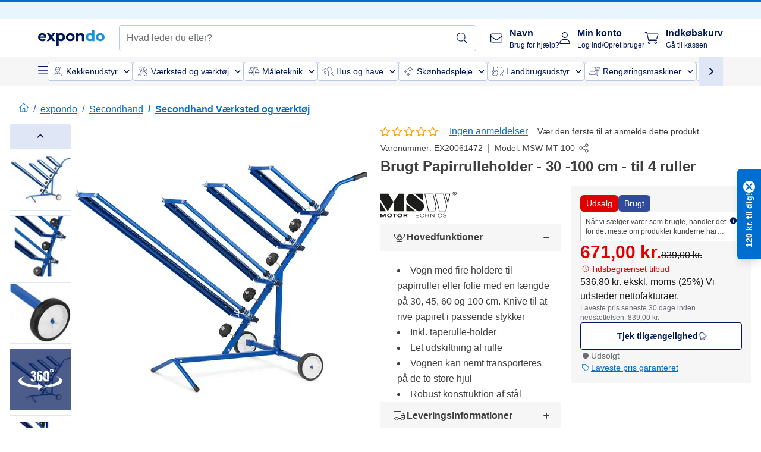

--- FILE ---
content_type: text/html; charset=utf-8
request_url: https://www.expondo.dk/msw-brugt-papirrulleholder-30-100-cm-til-4-ruller-20061472
body_size: 70914
content:
<!doctype html>
<html data-n-head-ssr lang="da-DK" itemscope itemtype="https://schema.org/WebPage" data-n-head="%7B%22lang%22:%7B%22ssr%22:%22da-DK%22%7D,%22itemscope%22:%7B%22ssr%22:%22itemscope%22%7D,%22itemtype%22:%7B%22ssr%22:%22https://schema.org/WebPage%22%7D%7D">
  <head >
    <meta data-n-head="ssr" charset="utf-8"><meta data-n-head="ssr" name="viewport" content="width=device-width, initial-scale=1"><meta data-n-head="ssr" name="generator" content="Vue Storefront 2"><meta data-n-head="ssr" data-hid="robots" name="robots" content="noindex, nofollow"><meta data-n-head="ssr" data-hid="description" name="description" content="Papirrulleholder i bedste kvalitet ✓ Førsteklasses service ✓ inkl. moms og forsendelse ✓ Køb professionelt udstyr til firmaer og private hos expondo"><meta data-n-head="ssr" data-hid="copyrightYear" name="copyrightYear" itemprop="copyrightYear" content="2O14"><meta data-n-head="ssr" data-hid="isFamilyFriendly" name="isFamilyFriendly" itemprop="isFamilyFriendly" content="True"><meta data-n-head="ssr" data-hid="image" name="image" itemprop="image" content="https://assets.expondo.com/asset/product_photos/10061472_photo_1"><meta data-n-head="ssr" data-hid="name" name="name" itemprop="name" content="Brugt Papirrulleholder - 30 -100 cm - til 4 ruller | www.expondo.dk"><meta data-n-head="ssr" data-hid="copyrightHolder" name="copyrightHolder" itemprop="copyrightHolder" content="www.expondo.dk"><meta data-n-head="ssr" data-hid="app-version" name="app-version" content="production-912f8c8243042"><meta data-n-head="ssr" data-hid="og:title" property="og:title" content="Brugt Papirrulleholder - 30 -100 cm - til 4 ruller | www.expondo.dk"><meta data-n-head="ssr" data-hid="og:description" property="og:description" content="Papirrulleholder i bedste kvalitet ✓ Førsteklasses service ✓ inkl. moms og forsendelse ✓ Køb professionelt udstyr til firmaer og private hos expondo"><meta data-n-head="ssr" data-hid="og:image" property="og:image" content="https://assets.expondo.com/asset/product_photos/10061472_photo_1"><title>Brugt Papirrulleholder - 30 -100 cm - til 4 ruller | www.expondo.dk</title><link data-n-head="ssr" rel="icon" type="image/x-icon" href="/favicon.ico"><link data-n-head="ssr" rel="preconnect" href="https://assets.expondo.com"><link data-n-head="ssr" rel="canonical" href="https://www.expondo.dk/msw-brugt-papirrulleholder-30-100-cm-til-4-ruller-20061472"><link data-n-head="ssr" rel="preload" as="image" href="https://assets.expondo.com/asset/product_photos/10061472_photo_1?twic=v1/contain=1024x500" media="(min-width: 1024px)" fetchpriority="high"><link data-n-head="ssr" rel="preload" as="image" href="https://assets.expondo.com/asset/product_photos/10061472_photo_1?twic=v1/contain=1024x250" media="(max-width: 1023px)" fetchpriority="high"><script data-n-head="ssr" src="/service-worker.js"></script><script data-n-head="ssr" src="/abTasty.js"></script><script data-n-head="ssr" data-hid="gtm-script">if(!window._gtm_init){window._gtm_init=1;(function(w,n,d,m,e,p){w[d]=(w[d]==1||n[d]=='yes'||n[d]==1||n[m]==1||(w[e]&&w[e][p]&&w[e][p]()))?1:0})(window,navigator,'doNotTrack','msDoNotTrack','external','msTrackingProtectionEnabled');(function(w,d,s,l,x,y){w[x]={};w._gtm_inject=function(i){if(w.doNotTrack||w[x][i])return;w[x][i]=1;w[l]=w[l]||[];w[l].push({'gtm.start':new Date().getTime(),event:'gtm.js'});var f=d.getElementsByTagName(s)[0],j=d.createElement(s);j.async=true;j.src='https://www.googletagmanager.com/gtm.js?id='+i;f.parentNode.insertBefore(j,f);};w[y]('GTM-MHGR5B7')})(window,document,'script','dataLayer','_gtm_ids','_gtm_inject')}</script><script data-n-head="ssr" data-hid="consentmanager" type="text/javascript" src="/consentManager/consent-manager-unified.js"></script><link rel="modulepreload" href="/_nuxt/runtime-d9135e4.modern.js" as="script"><link rel="modulepreload" href="/_nuxt/commons/app-bf8c764.modern.js" as="script"><link rel="preload" href="/_nuxt/css/f73c3cb.css" as="style"><link rel="modulepreload" href="/_nuxt/vendors/app-460a370.modern.js" as="script"><link rel="preload" href="/_nuxt/css/3aebb5e.css" as="style"><link rel="modulepreload" href="/_nuxt/app-f32f0af.modern.js" as="script"><link rel="preload" href="/_nuxt/css/c3476c8.css" as="style"><link rel="modulepreload" href="/_nuxt/NavigationWrapper-753e2c3.modern.js" as="script"><link rel="preload" href="/_nuxt/css/e02762d.css" as="style"><link rel="modulepreload" href="/_nuxt/ExtraGuaranteeSidebar-bc2ad54.modern.js" as="script"><link rel="preload" href="/_nuxt/css/4645753.css" as="style"><link rel="modulepreload" href="/_nuxt/pages/_slug-e3a28d7.modern.js" as="script"><link rel="modulepreload" href="/_nuxt/1-484f3f8.modern.js" as="script"><link rel="preload" href="/_nuxt/css/106973c.css" as="style"><link rel="modulepreload" href="/_nuxt/60-d32e5c2.modern.js" as="script"><link rel="preload" href="/_nuxt/css/de84f07.css" as="style"><link rel="modulepreload" href="/_nuxt/242-967f723.modern.js" as="script"><link rel="preload" href="/_nuxt/css/d143458.css" as="style"><link rel="modulepreload" href="/_nuxt/50-0492269.modern.js" as="script"><link rel="modulepreload" href="/_nuxt/SimilarProducts-bf8fc33.modern.js" as="script"><link rel="preload" href="/_nuxt/css/8557a7c.css" as="style"><link rel="modulepreload" href="/_nuxt/ProductSliderContainer-55812ee.modern.js" as="script"><link rel="modulepreload" href="/_nuxt/MiniProductCardTile-5fe4758.modern.js" as="script"><link rel="modulepreload" href="/_nuxt/ProductBreadcrumbs-ae5e53b.modern.js" as="script"><link rel="modulepreload" href="/_nuxt/ProductAverageReview-62cab28.modern.js" as="script"><link rel="modulepreload" href="/_nuxt/ProductAttributeWrapper-60a969f.modern.js" as="script"><link rel="modulepreload" href="/_nuxt/ProductAttribute-03f5ce2.modern.js" as="script"><link rel="modulepreload" href="/_nuxt/ShareUrl-9d844e1.modern.js" as="script"><link rel="preload" href="/_nuxt/css/ead2dae.css" as="style"><link rel="modulepreload" href="/_nuxt/ProductGallery-04ed0a9.modern.js" as="script"><link rel="modulepreload" href="/_nuxt/ProductCardBadges-55dda53.modern.js" as="script"><link rel="modulepreload" href="/_nuxt/ProductSummaryDetails-e09318b.modern.js" as="script"><link rel="modulepreload" href="/_nuxt/TrustAccordion-4103433.modern.js" as="script"><link rel="modulepreload" href="/_nuxt/ProductDetailsMetaSchema-6ade7a9.modern.js" as="script"><link rel="preload" href="/_nuxt/css/781adaf.css" as="style"><link rel="modulepreload" href="/_nuxt/ProductInformation-3d31643.modern.js" as="script"><link rel="preload" href="/_nuxt/css/99561b7.css" as="style"><link rel="modulepreload" href="/_nuxt/TechnicalDetails-0b91d29.modern.js" as="script"><link rel="modulepreload" href="/_nuxt/ProductDescription-a045431.modern.js" as="script"><link rel="preload" href="/_nuxt/css/cb94c46.css" as="style"><link rel="modulepreload" href="/_nuxt/ThreeSixtyImage-fcba9d3.modern.js" as="script"><link rel="modulepreload" href="/_nuxt/AboutTheBrand-2a7765e.modern.js" as="script"><link rel="preload" href="/_nuxt/css/ae72ccf.css" as="style"><link rel="modulepreload" href="/_nuxt/RatingsReviews-43bfc01.modern.js" as="script"><link rel="preload" href="/_nuxt/css/db7e071.css" as="style"><link rel="modulepreload" href="/_nuxt/ComplementaryProductsSidebar-637e74c.modern.js" as="script"><link rel="preload" href="/_nuxt/css/8129c75.css" as="style"><link rel="modulepreload" href="/_nuxt/CartSidebar-05494c6.modern.js" as="script"><link rel="preload" href="/_nuxt/css/c14dbc2.css" as="style"><link rel="modulepreload" href="/_nuxt/NotificationToastWrapper-1765a71.modern.js" as="script"><link rel="stylesheet" href="/_nuxt/css/f73c3cb.css"><link rel="stylesheet" href="/_nuxt/css/3aebb5e.css"><link rel="stylesheet" href="/_nuxt/css/c3476c8.css"><link rel="stylesheet" href="/_nuxt/css/e02762d.css"><link rel="stylesheet" href="/_nuxt/css/4645753.css"><link rel="stylesheet" href="/_nuxt/css/106973c.css"><link rel="stylesheet" href="/_nuxt/css/de84f07.css"><link rel="stylesheet" href="/_nuxt/css/d143458.css"><link rel="stylesheet" href="/_nuxt/css/8557a7c.css"><link rel="stylesheet" href="/_nuxt/css/ead2dae.css"><link rel="stylesheet" href="/_nuxt/css/781adaf.css"><link rel="stylesheet" href="/_nuxt/css/99561b7.css"><link rel="stylesheet" href="/_nuxt/css/cb94c46.css"><link rel="stylesheet" href="/_nuxt/css/ae72ccf.css"><link rel="stylesheet" href="/_nuxt/css/db7e071.css"><link rel="stylesheet" href="/_nuxt/css/8129c75.css"><link rel="stylesheet" href="/_nuxt/css/c14dbc2.css">
  </head>
  <body class="" data-n-head="%7B%22class%22:%7B%22ssr%22:%22%22%7D%7D">
    <noscript data-n-head="ssr" data-hid="gtm-noscript" data-pbody="true"><iframe src="https://www.googletagmanager.com/ns.html?id=GTM-MHGR5B7&" height="0" width="0" style="display:none;visibility:hidden" title="gtm"></iframe></noscript><div data-server-rendered="true" id="__nuxt"><!----><div id="__layout"><div><div class="pb-22 lg:pb-18"><div><!----> <div class="bg-EXPONDO-secondary-light w-full px-5 lg:px-16 h-8" data-v-7e0e70da><div class="w-full flex flex-col items-center lg:flex-row lg:gap-10" data-v-7e0e70da><!----> <div class="w-full flex items-center lg:ml-auto py-1 lg:ml-auto lg:w-[33rem] h-8" data-v-7e0e70da><div class="h-full w-full flex justify-center lg:justify-end items-center shrink-0"><!----></div></div></div></div> <header class="header bg-EXPONDO-white flex flex-col lg:z-50" data-v-04a7058c><div class="px-5 lg:px-16 py-2 lg:py-2.5 text-EXPONDO-primary flex w-full justify-between items-center flex-wrap lg:flex-nowrap gap-x-1 gap-y-2" data-v-04a7058c><div class="left-block flex gap-4 order-0 min-w-fit items-center" data-v-04a7058c><button data-testid="mainMenuButton" aria-label="Åbn hovedmenu" class="w-4 lg:hidden" data-v-04a7058c><span class="text-sm iconify svg--burger-menu text-EXPONDO-primary"></span></button> <a href="/" data-testid="app-header-url_logo" class="flex flex-shrink-0 nuxt-link-active" data-v-57d7ede6 data-v-04a7058c><img src="/logos/expondo-logo-dark-simple.svg" alt="Expondo Logo" aria-label="expondo Hjemmeside" class="w-20 lg:w-28 h-auto mt-1 lg:mt-0" data-v-04a7058c></a></div> <div class="lg:flex middle-block header__content lg:px-6 lg:items-center justify-center order-6 lg:order-3 w-full flex xs:hidden" data-v-04a7058c><div data-testid="searchBar" class="search-bar flex-1 header__search-bar" data-v-04a7058c><div class="flex items-start"><div class="w-full ais-InstantSearch"><!----> <!----></div></div></div></div> <div class="right-block flex justify-end order-5 lg:gap-2" data-v-04a7058c><!----> <button aria-label="Åbn søgefelt" class="ex-button--pure w-10 max-xs:hidden lg:hidden ex-button" data-v-04a7058c><span class="iconify svg--search text-lg relative text-EXPONDO-primary flex items-center" data-v-04a7058c></span></button> <div class="group relative flex flex-nowrap items-center justify-center" data-v-04a7058c><button type="button" data-testid="contact-button" aria-label="Navn" class="button-base rounded text-center normal-case flex flex-nowrap items-center justify-center w-10 lg:w-auto ex-button raw font-semibold" data-v-a751ccce> <span class="iconify svg--contact text-base text-EXPONDO-primary lg:mr-3"></span> <div class="text-left hidden whitespace-nowrap text-EXPONDO-primary lg:block"><p class="font-bold">
        Navn
      </p> <p class="text-xs font-normal">
        Brug for hjælp?
      </p></div> </button> <div class="max-lg:hidden invisible opacity-0 min-w-[200px] lg:group-hover:visible lg:group-hover:opacity-100 transition-all [transition-behavior:allow-discrete] duration-[400ms] absolute top-full left-0 z-40"><div class="fixed top-0 left-0 bg-EXPONDO-black/25 w-full h-full pointer-events-none"></div> <div class="relative bg-EXPONDO-white text-EXPONDO-black font-normal text-left mt-3 shadow-2xl text-sm border"><button data-testid="preselected-reason-0" class="block w-full text-left px-4 py-2 border-b cursor-pointer hover:bg-EXPONDO-grey-5">
        Produktinformation
      </button><button data-testid="preselected-reason-1" class="block w-full text-left px-4 py-2 border-b cursor-pointer hover:bg-EXPONDO-grey-5">
        Betaling / tilbagebetaling
      </button><button data-testid="preselected-reason-2" class="block w-full text-left px-4 py-2 border-b cursor-pointer hover:bg-EXPONDO-grey-5">
        Tilbud
      </button><button data-testid="preselected-reason-3" class="block w-full text-left px-4 py-2 border-b cursor-pointer hover:bg-EXPONDO-grey-5">
        Bestillinger
      </button><button data-testid="preselected-reason-4" class="block w-full text-left px-4 py-2 border-b cursor-pointer hover:bg-EXPONDO-grey-5">
        Forsendelse og levering
      </button><button data-testid="preselected-reason-5" class="block w-full text-left px-4 py-2 border-b cursor-pointer hover:bg-EXPONDO-grey-5">
        Faktura
      </button><button data-testid="preselected-reason-6" class="block w-full text-left px-4 py-2 border-b cursor-pointer hover:bg-EXPONDO-grey-5">
        Klage
      </button><button data-testid="preselected-reason-7" class="block w-full text-left px-4 py-2 border-b cursor-pointer hover:bg-EXPONDO-grey-5">
        Returnering, ombytning og reparation
      </button><button data-testid="preselected-reason-8" class="block w-full text-left px-4 py-2 border-b cursor-pointer hover:bg-EXPONDO-grey-5">
        Konto
      </button><button data-testid="preselected-reason-9" class="block w-full text-left px-4 py-2 border-b cursor-pointer hover:bg-EXPONDO-grey-5">
        Problemer med internetsiden
      </button> <!----></div></div></div> <div class="relative flex items-center" data-v-04a7058c><button aria-label="Min konto" class="ex-button--pure w-10 lg:w-auto ex-button" data-v-04a7058c><span data-testid="login-account" class="iconify svg--account text-EXPONDO-primary text-xl lg:mr-3" data-v-04a7058c></span> <div class="text-left hidden text-EXPONDO-primary whitespace-nowrap lg:block" data-v-04a7058c><p class="font-bold" data-v-04a7058c>
              Min konto
            </p> <p class="text-xs" data-v-04a7058c>
              Log ind/Opret bruger
            </p></div></button> <!----></div> <div class="relative flex" data-v-04a7058c><button aria-disabled="true" type="button" aria-label="Indkøbskurv" class="button-base rounded text-center normal-case w-10 lg:w-auto ex-button is-disabled--button raw font-semibold" data-v-a751ccce data-v-6d7a88ff data-v-04a7058c> <span class="text-xl relative text-EXPONDO-primary lg:mr-3 flex items-center" data-v-6d7a88ff><span class="iconify svg--shopping-cart" data-v-6d7a88ff></span> <!----></span> <div class="text-left hidden text-EXPONDO-primary lg:block" data-v-6d7a88ff><p class="font-bold" data-v-6d7a88ff>
      Indkøbskurv
    </p> <p class="text-xs font-normal" data-v-6d7a88ff>
      Gå til kassen
    </p></div> </button> <!----></div></div></div> <div component-caching="" class="lg:px-16 bg-EXPONDO-grey-5 py-2 lg:py-0" data-v-04a7058c><div class="flex flex-col gap-2 lg:hidden"><div class="flex overflow-scroll select-none [scrollbar-width:none] [&::-webkit-scrollbar]:hidden"><div class="px-5 flex flex-col gap-1"><div class="flex gap-2"><div data-testid="mainCategoryCarouselItem" class="flex items-center gap-2 p-0.5 text-base cursor-pointer text-EXPONDO-primary bg-EXPONDO-white rounded border border-EXPONDO-primary-20 min-w-max"><div class="inline-block w-7 h-7"><img src="/icons/categories/gastronomy.svg" alt="" width="0" height="0" loading="lazy" class="img-view pointer-events-none w-full h-full overflow-hidden object-contain"></div> <span class="text-sm h-7 flex items-center text-EXPONDO-primary font-normal">
    Køkkenudstyr
  </span> <span class="ml-2 iconify svg--chevron-right text-sm transform rotate-90 text-EXPONDO-primary"></span></div><div data-testid="mainCategoryCarouselItem" class="flex items-center gap-2 p-0.5 text-base cursor-pointer text-EXPONDO-primary bg-EXPONDO-white rounded border border-EXPONDO-primary-20 min-w-max"><div class="inline-block w-7 h-7"><img src="/icons/categories/professional-tools.svg" alt="" width="0" height="0" loading="lazy" class="img-view pointer-events-none w-full h-full overflow-hidden object-contain"></div> <span class="text-sm h-7 flex items-center text-EXPONDO-primary font-normal">
    Værksted og værktøj
  </span> <span class="ml-2 iconify svg--chevron-right text-sm transform rotate-90 text-EXPONDO-primary"></span></div><div data-testid="mainCategoryCarouselItem" class="flex items-center gap-2 p-0.5 text-base cursor-pointer text-EXPONDO-primary bg-EXPONDO-white rounded border border-EXPONDO-primary-20 min-w-max"><div class="inline-block w-7 h-7"><img src="/icons/categories/measurement.svg" alt="" width="0" height="0" loading="lazy" class="img-view pointer-events-none w-full h-full overflow-hidden object-contain"></div> <span class="text-sm h-7 flex items-center text-EXPONDO-primary font-normal">
    Måleteknik
  </span> <span class="ml-2 iconify svg--chevron-right text-sm transform rotate-90 text-EXPONDO-primary"></span></div><div data-testid="mainCategoryCarouselItem" class="flex items-center gap-2 p-0.5 text-base cursor-pointer text-EXPONDO-primary bg-EXPONDO-white rounded border border-EXPONDO-primary-20 min-w-max"><div class="inline-block w-7 h-7"><img src="/icons/categories/home-and-garden.svg" alt="" width="0" height="0" loading="lazy" class="img-view pointer-events-none w-full h-full overflow-hidden object-contain"></div> <span class="text-sm h-7 flex items-center text-EXPONDO-primary font-normal">
    Hus og have
  </span> <span class="ml-2 iconify svg--chevron-right text-sm transform rotate-90 text-EXPONDO-primary"></span></div><div data-testid="mainCategoryCarouselItem" class="flex items-center gap-2 p-0.5 text-base cursor-pointer text-EXPONDO-primary bg-EXPONDO-white rounded border border-EXPONDO-primary-20 min-w-max"><div class="inline-block w-7 h-7"><img src="/icons/categories/beauty.svg" alt="" width="0" height="0" loading="lazy" class="img-view pointer-events-none w-full h-full overflow-hidden object-contain"></div> <span class="text-sm h-7 flex items-center text-EXPONDO-primary font-normal">
    Skønhedspleje
  </span> <span class="ml-2 iconify svg--chevron-right text-sm transform rotate-90 text-EXPONDO-primary"></span></div><div data-testid="mainCategoryCarouselItem" class="flex items-center gap-2 p-0.5 text-base cursor-pointer text-EXPONDO-primary bg-EXPONDO-white rounded border border-EXPONDO-primary-20 min-w-max"><div class="inline-block w-7 h-7"><img src="/icons/categories/agriculture.svg" alt="" width="0" height="0" loading="lazy" class="img-view pointer-events-none w-full h-full overflow-hidden object-contain"></div> <span class="text-sm h-7 flex items-center text-EXPONDO-primary font-normal">
    Landbrugsudstyr
  </span> <span class="ml-2 iconify svg--chevron-right text-sm transform rotate-90 text-EXPONDO-primary"></span></div></div> <div class="flex gap-2"><div data-testid="mainCategoryCarouselItem" class="flex items-center gap-2 p-0.5 text-base cursor-pointer text-EXPONDO-primary bg-EXPONDO-white rounded border border-EXPONDO-primary-20 min-w-max"><div class="inline-block w-7 h-7"><img src="/icons/categories/cleaning.svg" alt="" width="0" height="0" loading="lazy" class="img-view pointer-events-none w-full h-full overflow-hidden object-contain"></div> <span class="text-sm h-7 flex items-center text-EXPONDO-primary font-normal">
    Rengøringsmaskiner
  </span> <span class="ml-2 iconify svg--chevron-right text-sm transform rotate-90 text-EXPONDO-primary"></span></div><div data-testid="mainCategoryCarouselItem" class="flex items-center gap-2 p-0.5 text-base cursor-pointer text-EXPONDO-primary bg-EXPONDO-white rounded border border-EXPONDO-primary-20 min-w-max"><div class="inline-block w-7 h-7"><img src="/icons/categories/office.svg" alt="" width="0" height="0" loading="lazy" class="img-view pointer-events-none w-full h-full overflow-hidden object-contain"></div> <span class="text-sm h-7 flex items-center text-EXPONDO-primary font-normal">
    Kontor-indretning
  </span> <span class="ml-2 iconify svg--chevron-right text-sm transform rotate-90 text-EXPONDO-primary"></span></div><div data-testid="mainCategoryCarouselItem" class="flex items-center gap-2 p-0.5 text-base cursor-pointer text-EXPONDO-primary bg-EXPONDO-white rounded border border-EXPONDO-primary-20 min-w-max"><div class="inline-block w-7 h-7"><img src="/icons/categories/wellness.svg" alt="" width="0" height="0" loading="lazy" class="img-view pointer-events-none w-full h-full overflow-hidden object-contain"></div> <span class="text-sm h-7 flex items-center text-EXPONDO-primary font-normal">
    Sundhed
  </span> <span class="ml-2 iconify svg--chevron-right text-sm transform rotate-90 text-EXPONDO-primary"></span></div><div data-testid="mainCategoryCarouselItem" class="flex items-center gap-2 p-0.5 text-base cursor-pointer text-EXPONDO-primary bg-EXPONDO-white rounded border border-EXPONDO-primary-20 min-w-max"><div class="inline-block w-7 h-7"><img src="/icons/categories/hospitality.svg" alt="" width="0" height="0" loading="lazy" class="img-view pointer-events-none w-full h-full overflow-hidden object-contain"></div> <span class="text-sm h-7 flex items-center text-EXPONDO-primary font-normal">
    Hoteludstyr
  </span> <span class="ml-2 iconify svg--chevron-right text-sm transform rotate-90 text-EXPONDO-primary"></span></div><div data-testid="mainCategoryCarouselItem" class="flex items-center gap-2 p-0.5 text-base cursor-pointer text-EXPONDO-primary bg-EXPONDO-white rounded border border-EXPONDO-primary-20 min-w-max"><div class="inline-block w-7 h-7"><img src="/icons/categories/recreation.svg" alt="" width="0" height="0" loading="lazy" class="img-view pointer-events-none w-full h-full overflow-hidden object-contain"></div> <span class="text-sm h-7 flex items-center text-EXPONDO-primary font-normal">
    Sport og fritid
  </span> <span class="ml-2 iconify svg--chevron-right text-sm transform rotate-90 text-EXPONDO-primary"></span></div><div data-testid="mainCategoryCarouselItem" class="flex items-center gap-2 p-0.5 text-base cursor-pointer text-EXPONDO-primary bg-EXPONDO-white rounded border border-EXPONDO-primary-20 min-w-max pl-1"><!----> <span class="text-sm h-7 flex items-center text-EXPONDO-primary font-bold">
    Secondhand
  </span> <span class="ml-2 iconify svg--chevron-right text-sm transform rotate-90 text-EXPONDO-primary"></span></div> <div data-testid="mainCategoryCarouselItem" class="flex items-center gap-2 p-0.5 text-base cursor-pointer text-EXPONDO-primary bg-EXPONDO-white rounded border border-EXPONDO-primary-20 min-w-max pl-1"><!----> <span class="text-sm h-7 flex items-center text-EXPONDO-red font-bold">
    På tilbud
  </span> <span class="ml-2 iconify svg--chevron-right text-sm transform rotate-90 text-EXPONDO-primary"></span></div></div></div></div> <div class="flex justify-center"><div class="bg-EXPONDO-white rounded-full border border-EXPONDO-primary-20 h-2 w-1/3"><div class="relative bg-EXPONDO-primary-20 rounded-full border border-EXPONDO-primary-40 w-1/3 h-full" style="width:0%;left:0%;"></div></div></div></div> <div data-testid="desktopNavBar" class="flex items-center gap-6 max-lg:hidden"><button data-testid="mainMenuButton" aria-label="Åbn hovedmenu" class="w-4"><span class="text-sm iconify svg--burger-menu text-EXPONDO-primary"></span></button> <div class="simple-carousel relative w-full overflow-auto"><div class="simple-carousel__container overflow-hidden" style="height:48px;"><div class="simple-carousel__inner relative h-full flex items-stretch transition-left duration-500 ease-in-out" style="left:-0px;gap:8px;"><!----> <div data-custom-id="0" class="simple-carousel-item flex py-2 flex-none" style="width:auto;"><div data-testid="mainCategoryCarouselItem" class="flex items-center gap-2 p-0.5 text-base cursor-pointer text-EXPONDO-primary bg-EXPONDO-white rounded border border-EXPONDO-primary-20 min-w-max"><div class="inline-block w-7 h-7"><img src="/icons/categories/gastronomy.svg" alt="" width="0" height="0" loading="lazy" class="img-view pointer-events-none w-full h-full overflow-hidden object-contain"></div> <span class="text-sm h-7 flex items-center text-EXPONDO-primary font-normal">
    Køkkenudstyr
  </span> <span class="ml-2 iconify svg--chevron-right text-sm transform rotate-90 text-EXPONDO-primary"></span></div></div><div data-custom-id="1" class="simple-carousel-item flex py-2 flex-none" style="width:auto;"><div data-testid="mainCategoryCarouselItem" class="flex items-center gap-2 p-0.5 text-base cursor-pointer text-EXPONDO-primary bg-EXPONDO-white rounded border border-EXPONDO-primary-20 min-w-max"><div class="inline-block w-7 h-7"><img src="/icons/categories/professional-tools.svg" alt="" width="0" height="0" loading="lazy" class="img-view pointer-events-none w-full h-full overflow-hidden object-contain"></div> <span class="text-sm h-7 flex items-center text-EXPONDO-primary font-normal">
    Værksted og værktøj
  </span> <span class="ml-2 iconify svg--chevron-right text-sm transform rotate-90 text-EXPONDO-primary"></span></div></div><div data-custom-id="2" class="simple-carousel-item flex py-2 flex-none" style="width:auto;"><div data-testid="mainCategoryCarouselItem" class="flex items-center gap-2 p-0.5 text-base cursor-pointer text-EXPONDO-primary bg-EXPONDO-white rounded border border-EXPONDO-primary-20 min-w-max"><div class="inline-block w-7 h-7"><img src="/icons/categories/measurement.svg" alt="" width="0" height="0" loading="lazy" class="img-view pointer-events-none w-full h-full overflow-hidden object-contain"></div> <span class="text-sm h-7 flex items-center text-EXPONDO-primary font-normal">
    Måleteknik
  </span> <span class="ml-2 iconify svg--chevron-right text-sm transform rotate-90 text-EXPONDO-primary"></span></div></div><div data-custom-id="3" class="simple-carousel-item flex py-2 flex-none" style="width:auto;"><div data-testid="mainCategoryCarouselItem" class="flex items-center gap-2 p-0.5 text-base cursor-pointer text-EXPONDO-primary bg-EXPONDO-white rounded border border-EXPONDO-primary-20 min-w-max"><div class="inline-block w-7 h-7"><img src="/icons/categories/home-and-garden.svg" alt="" width="0" height="0" loading="lazy" class="img-view pointer-events-none w-full h-full overflow-hidden object-contain"></div> <span class="text-sm h-7 flex items-center text-EXPONDO-primary font-normal">
    Hus og have
  </span> <span class="ml-2 iconify svg--chevron-right text-sm transform rotate-90 text-EXPONDO-primary"></span></div></div><div data-custom-id="4" class="simple-carousel-item flex py-2 flex-none" style="width:auto;"><div data-testid="mainCategoryCarouselItem" class="flex items-center gap-2 p-0.5 text-base cursor-pointer text-EXPONDO-primary bg-EXPONDO-white rounded border border-EXPONDO-primary-20 min-w-max"><div class="inline-block w-7 h-7"><img src="/icons/categories/beauty.svg" alt="" width="0" height="0" loading="lazy" class="img-view pointer-events-none w-full h-full overflow-hidden object-contain"></div> <span class="text-sm h-7 flex items-center text-EXPONDO-primary font-normal">
    Skønhedspleje
  </span> <span class="ml-2 iconify svg--chevron-right text-sm transform rotate-90 text-EXPONDO-primary"></span></div></div><div data-custom-id="5" class="simple-carousel-item flex py-2 flex-none" style="width:auto;"><div data-testid="mainCategoryCarouselItem" class="flex items-center gap-2 p-0.5 text-base cursor-pointer text-EXPONDO-primary bg-EXPONDO-white rounded border border-EXPONDO-primary-20 min-w-max"><div class="inline-block w-7 h-7"><img src="/icons/categories/agriculture.svg" alt="" width="0" height="0" loading="lazy" class="img-view pointer-events-none w-full h-full overflow-hidden object-contain"></div> <span class="text-sm h-7 flex items-center text-EXPONDO-primary font-normal">
    Landbrugsudstyr
  </span> <span class="ml-2 iconify svg--chevron-right text-sm transform rotate-90 text-EXPONDO-primary"></span></div></div><div data-custom-id="6" class="simple-carousel-item flex py-2 flex-none" style="width:auto;"><div data-testid="mainCategoryCarouselItem" class="flex items-center gap-2 p-0.5 text-base cursor-pointer text-EXPONDO-primary bg-EXPONDO-white rounded border border-EXPONDO-primary-20 min-w-max"><div class="inline-block w-7 h-7"><img src="/icons/categories/cleaning.svg" alt="" width="0" height="0" loading="lazy" class="img-view pointer-events-none w-full h-full overflow-hidden object-contain"></div> <span class="text-sm h-7 flex items-center text-EXPONDO-primary font-normal">
    Rengøringsmaskiner
  </span> <span class="ml-2 iconify svg--chevron-right text-sm transform rotate-90 text-EXPONDO-primary"></span></div></div><div data-custom-id="7" class="simple-carousel-item flex py-2 flex-none" style="width:auto;"><div data-testid="mainCategoryCarouselItem" class="flex items-center gap-2 p-0.5 text-base cursor-pointer text-EXPONDO-primary bg-EXPONDO-white rounded border border-EXPONDO-primary-20 min-w-max"><div class="inline-block w-7 h-7"><img src="/icons/categories/office.svg" alt="" width="0" height="0" loading="lazy" class="img-view pointer-events-none w-full h-full overflow-hidden object-contain"></div> <span class="text-sm h-7 flex items-center text-EXPONDO-primary font-normal">
    Kontor-indretning
  </span> <span class="ml-2 iconify svg--chevron-right text-sm transform rotate-90 text-EXPONDO-primary"></span></div></div><div data-custom-id="8" class="simple-carousel-item flex py-2 flex-none" style="width:auto;"><div data-testid="mainCategoryCarouselItem" class="flex items-center gap-2 p-0.5 text-base cursor-pointer text-EXPONDO-primary bg-EXPONDO-white rounded border border-EXPONDO-primary-20 min-w-max"><div class="inline-block w-7 h-7"><img src="/icons/categories/wellness.svg" alt="" width="0" height="0" loading="lazy" class="img-view pointer-events-none w-full h-full overflow-hidden object-contain"></div> <span class="text-sm h-7 flex items-center text-EXPONDO-primary font-normal">
    Sundhed
  </span> <span class="ml-2 iconify svg--chevron-right text-sm transform rotate-90 text-EXPONDO-primary"></span></div></div><div data-custom-id="9" class="simple-carousel-item flex py-2 flex-none" style="width:auto;"><div data-testid="mainCategoryCarouselItem" class="flex items-center gap-2 p-0.5 text-base cursor-pointer text-EXPONDO-primary bg-EXPONDO-white rounded border border-EXPONDO-primary-20 min-w-max"><div class="inline-block w-7 h-7"><img src="/icons/categories/hospitality.svg" alt="" width="0" height="0" loading="lazy" class="img-view pointer-events-none w-full h-full overflow-hidden object-contain"></div> <span class="text-sm h-7 flex items-center text-EXPONDO-primary font-normal">
    Hoteludstyr
  </span> <span class="ml-2 iconify svg--chevron-right text-sm transform rotate-90 text-EXPONDO-primary"></span></div></div><div data-custom-id="10" class="simple-carousel-item flex py-2 flex-none" style="width:auto;"><div data-testid="mainCategoryCarouselItem" class="flex items-center gap-2 p-0.5 text-base cursor-pointer text-EXPONDO-primary bg-EXPONDO-white rounded border border-EXPONDO-primary-20 min-w-max"><div class="inline-block w-7 h-7"><img src="/icons/categories/recreation.svg" alt="" width="0" height="0" loading="lazy" class="img-view pointer-events-none w-full h-full overflow-hidden object-contain"></div> <span class="text-sm h-7 flex items-center text-EXPONDO-primary font-normal">
    Sport og fritid
  </span> <span class="ml-2 iconify svg--chevron-right text-sm transform rotate-90 text-EXPONDO-primary"></span></div></div><div data-custom-id="11" class="simple-carousel-item flex py-2 flex-none" style="width:auto;"><div data-testid="mainCategoryCarouselItem" class="flex items-center gap-2 p-0.5 text-base cursor-pointer text-EXPONDO-primary bg-EXPONDO-white rounded border border-EXPONDO-primary-20 min-w-max pl-1"><!----> <span class="text-sm h-7 flex items-center text-EXPONDO-primary font-bold">
    Secondhand
  </span> <span class="ml-2 iconify svg--chevron-right text-sm transform rotate-90 text-EXPONDO-primary"></span></div></div> <div data-custom-id="13" class="simple-carousel-item flex py-2 flex-none" style="width:auto;"><div data-testid="mainCategoryCarouselItem" class="flex items-center gap-2 p-0.5 text-base cursor-pointer text-EXPONDO-primary bg-EXPONDO-white rounded border border-EXPONDO-primary-20 min-w-max pl-1"><!----> <span class="text-sm h-7 flex items-center text-EXPONDO-red font-bold">
    På tilbud
  </span> <span class="ml-2 iconify svg--chevron-right text-sm transform rotate-90 text-EXPONDO-primary"></span></div></div></div></div> <div class="simple-carousel-controls" style="display:;"><!----> <div data-testid="mainNavCarouselNextButton" class="right-0 absolute bg-EXPONDO-primary-10 h-full w-10 z-1 top-0
      flex items-center justify-center cursor-pointer"><span class="iconify svg--chevron-right text-EXPONDO-primary text-xl"></span></div></div> <!----></div></div></div> <!----></header> <div><div><div class="content-block-wrapper flex flex-wrap" data-v-fe3c2e68><!----> <div class="relative transition-colors duration-500 content-block bg-EXPONDO-primary" data-v-9c5ac9b8 data-v-fe3c2e68><div class="simple-carousel relative" data-v-9c5ac9b8><div class="simple-carousel__container overflow-hidden" style="height:auto;"><div class="simple-carousel__inner relative h-full flex items-stretch transition-left duration-500 ease-in-out" style="left:-0%;gap:0px;"><!----> <div data-custom-id="0" class="simple-carousel-item flex flex-none" style="width:calc(100% - 0px);"><div class="w-full container-EXPONDO text-EXPONDO-white" data-v-9c5ac9b8><div class="py-1.5 text-center flex items-center h-full"><button aria-label="Rul til venstre" class="flex justify-center"><span class="iconify svg--chevron-left"></span></button> <div class="mx-4 flex-1"><span class="block" data-v-3abd9ec0> <a href="/search?refinementList%5Btags%5D%5B0%5D=on-sale" target="_self" class="link block h-full w-full link--no-style" data-v-57d7ede6 data-v-3abd9ec0><div class="flex items-center gap-4 lg:justify-center lg:text-center justify-center text-center"><div class="gap-2 flex flex-row items-center"><!----> <div class="flex flex-col lg:flex-row"><p class="text-xs font-bold">
                Smarte tilbud
              </p> <p class="text-xs lg:ml-1">
                Solid værdi for smarte virksomheder.
              </p></div></div> <div class="px-2 py-1 rounded flex text-xs justify-center text-center text-EXPONDO-white bg-EXPONDO-red">
            Udforsk tilbud
          </div></div></a></span></div> <button aria-label="Rul til højre" class="flex justify-center"><span class="iconify svg--chevron-right"></span></button></div></div></div><div data-custom-id="1" class="simple-carousel-item flex flex-none" style="width:calc(100% - 0px);"><div banner-background="bg-EXPONDO-black" class="w-full container-EXPONDO text-EXPONDO-white" data-v-9c5ac9b8><div class="py-1.5 text-center flex items-center h-full"><button aria-label="Rul til venstre" class="flex justify-center"><span class="iconify svg--chevron-left"></span></button> <div class="mx-4 flex-1"><span class="block" data-v-3abd9ec0> <a href="/msw-brugt-papirrulleholder-30-100-cm-til-4-ruller-20061472" aria-current="page" target="_self" class="link nuxt-link-exact-active nuxt-link-active cursor-default block h-full w-full link--no-style" data-v-57d7ede6 data-v-3abd9ec0><div class="flex items-center gap-4 lg:justify-center lg:text-center justify-start text-left"><div class="gap-2 flex flex-row items-center"><div class="flex items-center"><span class="iconify fa-pro-light--earth-europe"></span></div> <div class="flex flex-col lg:flex-row"><p class="text-xs font-bold">
                I over 18 år
              </p> <p class="text-xs lg:ml-1">
                din betroede forhandler med distribution i hele Europa!
              </p></div></div> <!----></div></a></span></div> <button aria-label="Rul til højre" class="flex justify-center"><span class="iconify svg--chevron-right"></span></button></div></div></div> <!----></div></div> <div class="simple-carousel-controls" style="display:none;"><!----> <div class="simple-carousel-next absolute z-1 top-carouselControl right-0"><button data-testid="carousel-next-button" aria-label="Rul til højre" class="w-9 h-9 rounded border-2 border-EXPONDO-grey-20 flex items-center justify-center bg-EXPONDO-white text-EXPONDO-primary-80 text-xl font-light cursor-pointer"><span class="iconify svg--chevron-right"></span></button></div></div> <!----></div></div></div></div></div> <div data-testid="navigationContainer" class="absolute top-0 w-full h-full lg:top-auto overflow-auto bg-EXPONDO-white" style="display:none;"><div class="max-lg:hidden w-full h-screen top-0 left-0 absolute bg-EXPONDO-black opacity-50 z-20"></div> <div class="nav-container w-full h-full lg:h-auto bg-EXPONDO-white z-40 flex relative p-3 lg:overflow-auto lg:max-w-[calc(100%-8rem)] lg:max-h-[calc(100vh-10rem)] lg:mx-auto"><div has-schema="true" class="w-full h-full lg:w-[30%] lg:border-r border-EXPONDO-grey-3 lg:p-3 bg-EXPONDO-white"><div class="flex items-center justify-between mb-5"><span class="text-xl font-bold">
      Menu
    </span> <!----></div> <div class="mb-4 text-base font-bold text-EXPONDO-black">
    Vores produkter
  </div> <ul class="list-none"><li class="flex items-center py-0.5 gap-3 lg:hidden hover:bg-EXPONDO-grey-5"><span class="w-7 text-EXPONDO-primary text-3xl iconify svg--grid"></span> <span class="flex-1 text-base text-EXPONDO-grey" data-v-3abd9ec0> <a href="/search" target="_self" class="link link--no-style" data-v-57d7ede6 data-v-3abd9ec0>Alle produkter</a></span></li> <li class="max-lg:hidden mb-1 py-1 hover:bg-EXPONDO-grey-5 cursor-pointer flex items-center gap-3"><span class="w-7 text-EXPONDO-primary text-3xl iconify svg--grid"></span> <span class="flex-1 font-normal text-EXPONDO-grey cursor-pointer">
      Alle produkter
    </span></li> <li class="flex mb-1 py-0.5 items-center text-base cursor-pointer hover:bg-EXPONDO-grey-5 rounded-sm"><div class="flex items-center justify-between w-full"><div class="flex items-center gap-3"><div class="inline-block w-7 text-EXPONDO-primary"><img src="/icons/categories/gastronomy.svg" alt="" width="0" height="0" loading="lazy" class="img-view inline w-full h-full overflow-hidden object-contain"></div> <span class="flex-1 font-normal text-EXPONDO-grey">
          Køkkenudstyr
        </span></div> <span class="iconify svg--chevron-right text-lg transform text-EXPONDO-grey"></span></div></li><li class="flex mb-1 py-0.5 items-center text-base cursor-pointer hover:bg-EXPONDO-grey-5 rounded-sm"><div class="flex items-center justify-between w-full"><div class="flex items-center gap-3"><div class="inline-block w-7 text-EXPONDO-primary"><img src="/icons/categories/professional-tools.svg" alt="" width="0" height="0" loading="lazy" class="img-view inline w-full h-full overflow-hidden object-contain"></div> <span class="flex-1 font-normal text-EXPONDO-grey">
          Værksted og værktøj
        </span></div> <span class="iconify svg--chevron-right text-lg transform text-EXPONDO-grey"></span></div></li><li class="flex mb-1 py-0.5 items-center text-base cursor-pointer hover:bg-EXPONDO-grey-5 rounded-sm"><div class="flex items-center justify-between w-full"><div class="flex items-center gap-3"><div class="inline-block w-7 text-EXPONDO-primary"><img src="/icons/categories/measurement.svg" alt="" width="0" height="0" loading="lazy" class="img-view inline w-full h-full overflow-hidden object-contain"></div> <span class="flex-1 font-normal text-EXPONDO-grey">
          Måleteknik
        </span></div> <span class="iconify svg--chevron-right text-lg transform text-EXPONDO-grey"></span></div></li><li class="flex mb-1 py-0.5 items-center text-base cursor-pointer hover:bg-EXPONDO-grey-5 rounded-sm"><div class="flex items-center justify-between w-full"><div class="flex items-center gap-3"><div class="inline-block w-7 text-EXPONDO-primary"><img src="/icons/categories/home-and-garden.svg" alt="" width="0" height="0" loading="lazy" class="img-view inline w-full h-full overflow-hidden object-contain"></div> <span class="flex-1 font-normal text-EXPONDO-grey">
          Hus og have
        </span></div> <span class="iconify svg--chevron-right text-lg transform text-EXPONDO-grey"></span></div></li><li class="flex mb-1 py-0.5 items-center text-base cursor-pointer hover:bg-EXPONDO-grey-5 rounded-sm"><div class="flex items-center justify-between w-full"><div class="flex items-center gap-3"><div class="inline-block w-7 text-EXPONDO-primary"><img src="/icons/categories/beauty.svg" alt="" width="0" height="0" loading="lazy" class="img-view inline w-full h-full overflow-hidden object-contain"></div> <span class="flex-1 font-normal text-EXPONDO-grey">
          Skønhedspleje
        </span></div> <span class="iconify svg--chevron-right text-lg transform text-EXPONDO-grey"></span></div></li><li class="flex mb-1 py-0.5 items-center text-base cursor-pointer hover:bg-EXPONDO-grey-5 rounded-sm"><div class="flex items-center justify-between w-full"><div class="flex items-center gap-3"><div class="inline-block w-7 text-EXPONDO-primary"><img src="/icons/categories/agriculture.svg" alt="" width="0" height="0" loading="lazy" class="img-view inline w-full h-full overflow-hidden object-contain"></div> <span class="flex-1 font-normal text-EXPONDO-grey">
          Landbrugsudstyr
        </span></div> <span class="iconify svg--chevron-right text-lg transform text-EXPONDO-grey"></span></div></li><li class="flex mb-1 py-0.5 items-center text-base cursor-pointer hover:bg-EXPONDO-grey-5 rounded-sm"><div class="flex items-center justify-between w-full"><div class="flex items-center gap-3"><div class="inline-block w-7 text-EXPONDO-primary"><img src="/icons/categories/cleaning.svg" alt="" width="0" height="0" loading="lazy" class="img-view inline w-full h-full overflow-hidden object-contain"></div> <span class="flex-1 font-normal text-EXPONDO-grey">
          Rengøringsmaskiner
        </span></div> <span class="iconify svg--chevron-right text-lg transform text-EXPONDO-grey"></span></div></li><li class="flex mb-1 py-0.5 items-center text-base cursor-pointer hover:bg-EXPONDO-grey-5 rounded-sm"><div class="flex items-center justify-between w-full"><div class="flex items-center gap-3"><div class="inline-block w-7 text-EXPONDO-primary"><img src="/icons/categories/office.svg" alt="" width="0" height="0" loading="lazy" class="img-view inline w-full h-full overflow-hidden object-contain"></div> <span class="flex-1 font-normal text-EXPONDO-grey">
          Kontor-indretning
        </span></div> <span class="iconify svg--chevron-right text-lg transform text-EXPONDO-grey"></span></div></li><li class="flex mb-1 py-0.5 items-center text-base cursor-pointer hover:bg-EXPONDO-grey-5 rounded-sm"><div class="flex items-center justify-between w-full"><div class="flex items-center gap-3"><div class="inline-block w-7 text-EXPONDO-primary"><img src="/icons/categories/wellness.svg" alt="" width="0" height="0" loading="lazy" class="img-view inline w-full h-full overflow-hidden object-contain"></div> <span class="flex-1 font-normal text-EXPONDO-grey">
          Sundhed
        </span></div> <span class="iconify svg--chevron-right text-lg transform text-EXPONDO-grey"></span></div></li><li class="flex mb-1 py-0.5 items-center text-base cursor-pointer hover:bg-EXPONDO-grey-5 rounded-sm"><div class="flex items-center justify-between w-full"><div class="flex items-center gap-3"><div class="inline-block w-7 text-EXPONDO-primary"><img src="/icons/categories/hospitality.svg" alt="" width="0" height="0" loading="lazy" class="img-view inline w-full h-full overflow-hidden object-contain"></div> <span class="flex-1 font-normal text-EXPONDO-grey">
          Hoteludstyr
        </span></div> <span class="iconify svg--chevron-right text-lg transform text-EXPONDO-grey"></span></div></li><li class="flex mb-1 py-0.5 items-center text-base cursor-pointer hover:bg-EXPONDO-grey-5 rounded-sm"><div class="flex items-center justify-between w-full"><div class="flex items-center gap-3"><div class="inline-block w-7 text-EXPONDO-primary"><img src="/icons/categories/recreation.svg" alt="" width="0" height="0" loading="lazy" class="img-view inline w-full h-full overflow-hidden object-contain"></div> <span class="flex-1 font-normal text-EXPONDO-grey">
          Sport og fritid
        </span></div> <span class="iconify svg--chevron-right text-lg transform text-EXPONDO-grey"></span></div></li><li class="flex mb-1 py-0.5 items-center text-base cursor-pointer hover:bg-EXPONDO-grey-5 rounded-sm"><div class="flex items-center justify-between w-full"><div class="flex items-center gap-3"><div class="inline-block w-7 text-EXPONDO-primary"><img src="/icons/categories/category.svg" alt="" width="0" height="0" loading="lazy" class="img-view inline w-full h-full overflow-hidden object-contain"></div> <span class="flex-1 font-normal text-EXPONDO-grey">
          Secondhand
        </span></div> <span class="iconify svg--chevron-right text-lg transform text-EXPONDO-grey"></span></div></li> <li><span class="text-EXPONDO-black mt-2 block text-base font-bold cursor-pointer py-0.5 hover:bg-EXPONDO-grey-5" data-v-3abd9ec0> <a href="/search?%5BrefinementList%5D%5Btags%5D%5B0%5D=bestseller" target="_self" class="link link--no-style" data-v-57d7ede6 data-v-3abd9ec0>Mest solgte</a></span></li> <li><span class="text-EXPONDO-red mt-2 block text-base font-bold cursor-pointer py-0.5 hover:bg-EXPONDO-grey-5" data-v-3abd9ec0> <a href="/search?%5BrefinementList%5D%5Btags%5D%5B0%5D=on-sale" target="_self" class="link link--no-style" data-v-57d7ede6 data-v-3abd9ec0>På tilbud</a></span></li></ul> <div class="flex flex-col mb-5 pt-10 bg-EXPONDO-white"><ul class="list-none"><li data-testid="nav-footer-link" class="py-1 border-b border-EXPONDO-grey-10 hover:bg-EXPONDO-grey-5"><span data-v-3abd9ec0> <a href="/login" target="_self" class="link link--no-style" data-v-57d7ede6 data-v-3abd9ec0><div class="flex gap-4 items-center"><span class="font-normal text-EXPONDO-grey">
        Min konto
      </span> <!----></div></a></span></li><li data-testid="nav-footer-link" class="py-1 border-b border-EXPONDO-grey-10 hover:bg-EXPONDO-grey-5"><span data-v-3abd9ec0> <a href="/forsendelse/" target="_self" class="link link--no-style" data-v-57d7ede6 data-v-3abd9ec0><div class="flex gap-4 items-center"><span class="font-normal text-EXPONDO-grey">
        Forsendelse
      </span> <!----></div></a></span></li><li data-testid="nav-footer-link" class="py-1 border-b border-EXPONDO-grey-10 hover:bg-EXPONDO-grey-5"><span data-v-3abd9ec0> <a href="https://myorders.expondo.com" target="_self" rel="nofollow" data-v-3abd9ec0><div class="flex gap-4 items-center"><span class="font-normal text-EXPONDO-grey">
        Pakkesporing
      </span> <!----></div></a></span></li><li data-testid="nav-footer-link" class="py-1 border-b border-EXPONDO-grey-10 hover:bg-EXPONDO-grey-5"><span data-v-3abd9ec0> <a href="/premium-garanti/" target="_self" class="link link--no-style" data-v-57d7ede6 data-v-3abd9ec0><div class="flex gap-4 items-center"><span class="font-normal text-EXPONDO-grey">
        Premium garanti
      </span> <!----></div></a></span></li><!----></ul></div></div> <div class="w-full pb-52 lg:py-12 lg:px-12 h-auto w-full h-auto lg:w-[70%]" style="display:none;"><ul class="list-none"><li class="mb-3 bg-EXPONDO-white" style="display:none;"><div class="lg:flex lg:justify-between"><div class="flex flex-col lg:flex-row lg:items-center"><div class="flex items-center justify-between"><button data-testid="goBackButton" class="relative flex items-center font-bold text-base mr-5"><span class="mr-2 iconify svg--chevron-left font-bold"></span> <span class="text-base font-bold text-EXPONDO-black">Køkkenudstyr</span></button> <!----></div> <!----></div> <!----></div> <ul class="nav-category-list list-none mt-7 grid gap-4 lg:gap-x-8 list-none" data-v-287d182c><li data-testid="subCategoryButton" class="lg:text-center break-words"><a href="/industriopvaskere/" data-v-57d7ede6><div class="h-auto rounded overflow-hidden"><!----></div> <span class="block text-center text-EXPONDO-black text-sm lg:text-base">
      Industriopvaskere
    </span></a></li><li data-testid="subCategoryButton" class="lg:text-center break-words"><a href="/kraemmermarked/" data-v-57d7ede6><div class="h-auto rounded overflow-hidden"><!----></div> <span class="block text-center text-EXPONDO-black text-sm lg:text-base">
      Kræmmermarked
    </span></a></li><li data-testid="subCategoryButton" class="lg:text-center break-words"><a href="/slagteriudstyr/" data-v-57d7ede6><div class="h-auto rounded overflow-hidden"><!----></div> <span class="block text-center text-EXPONDO-black text-sm lg:text-base">
      Slagteriudstyr
    </span></a></li><li data-testid="subCategoryButton" class="lg:text-center break-words"><a href="/varmeholdelse/" data-v-57d7ede6><div class="h-auto rounded overflow-hidden"><!----></div> <span class="block text-center text-EXPONDO-black text-sm lg:text-base">
      Varmeholdelse
    </span></a></li><li data-testid="subCategoryButton" class="lg:text-center break-words"><a href="/koel-og-frys/" data-v-57d7ede6><div class="h-auto rounded overflow-hidden"><!----></div> <span class="block text-center text-EXPONDO-black text-sm lg:text-base">
      Køl og frys
    </span></a></li><li data-testid="subCategoryButton" class="lg:text-center break-words"><a href="/koekkenredskaber/" data-v-57d7ede6><div class="h-auto rounded overflow-hidden"><!----></div> <span class="block text-center text-EXPONDO-black text-sm lg:text-base">
      Køkkenredskaber
    </span></a></li><li data-testid="subCategoryButton" class="lg:text-center break-words"><a href="/koekkenapparater/" data-v-57d7ede6><div class="h-auto rounded overflow-hidden"><!----></div> <span class="block text-center text-EXPONDO-black text-sm lg:text-base">
      Køkkenapparater
    </span></a></li><li data-testid="subCategoryButton" class="lg:text-center break-words"><a href="/barudstyr/" data-v-57d7ede6><div class="h-auto rounded overflow-hidden"><!----></div> <span class="block text-center text-EXPONDO-black text-sm lg:text-base">
      Barudstyr
    </span></a></li><li data-testid="subCategoryButton" class="lg:text-center break-words"><a href="/koekkenmoebler-igcfaaib/" data-v-57d7ede6><div class="h-auto rounded overflow-hidden"><!----></div> <span class="block text-center text-EXPONDO-black text-sm lg:text-base">
      Køkkenmøbler
    </span></a></li></ul> <!----></li><li class="mb-3 bg-EXPONDO-white" style="display:none;"><div class="lg:flex lg:justify-between"><div class="flex flex-col lg:flex-row lg:items-center"><div class="flex items-center justify-between"><button data-testid="goBackButton" class="relative flex items-center font-bold text-base mr-5"><span class="mr-2 iconify svg--chevron-left font-bold"></span> <span class="text-base font-bold text-EXPONDO-black">Værksted og værktøj</span></button> <!----></div> <!----></div> <!----></div> <ul class="nav-category-list list-none mt-7 grid gap-4 lg:gap-x-8 list-none" data-v-287d182c><li data-testid="subCategoryButton" class="lg:text-center break-words"><a href="/loeftegrej/" data-v-57d7ede6><div class="h-auto rounded overflow-hidden"><!----></div> <span class="block text-center text-EXPONDO-black text-sm lg:text-base">
      Løftegrej
    </span></a></li><li data-testid="subCategoryButton" class="lg:text-center break-words"><a href="/haandvaerktoej/" data-v-57d7ede6><div class="h-auto rounded overflow-hidden"><!----></div> <span class="block text-center text-EXPONDO-black text-sm lg:text-base">
      Håndværktøj
    </span></a></li><li data-testid="subCategoryButton" class="lg:text-center break-words"><a href="/personlige-vaernemidler/" data-v-57d7ede6><div class="h-auto rounded overflow-hidden"><!----></div> <span class="block text-center text-EXPONDO-black text-sm lg:text-base">
      Personlige værnemidler
    </span></a></li><li data-testid="subCategoryButton" class="lg:text-center break-words"><a href="/trykluftvaerktoej/" data-v-57d7ede6><div class="h-auto rounded overflow-hidden"><!----></div> <span class="block text-center text-EXPONDO-black text-sm lg:text-base">
      Trykluftværktøj
    </span></a></li><li data-testid="subCategoryButton" class="lg:text-center break-words"><a href="/vaerkstedsinventar/" data-v-57d7ede6><div class="h-auto rounded overflow-hidden"><!----></div> <span class="block text-center text-EXPONDO-black text-sm lg:text-base">
      Værkstedsinventar
    </span></a></li><li data-testid="subCategoryButton" class="lg:text-center break-words"><a href="/elvaerktoej/" data-v-57d7ede6><div class="h-auto rounded overflow-hidden"><!----></div> <span class="block text-center text-EXPONDO-black text-sm lg:text-base">
      Elværktøj
    </span></a></li><li data-testid="subCategoryButton" class="lg:text-center break-words"><a href="/lodning/" data-v-57d7ede6><div class="h-auto rounded overflow-hidden"><!----></div> <span class="block text-center text-EXPONDO-black text-sm lg:text-base">
      Lodning
    </span></a></li><li data-testid="subCategoryButton" class="lg:text-center break-words"><a href="/svejseapparater/" data-v-57d7ede6><div class="h-auto rounded overflow-hidden"><!----></div> <span class="block text-center text-EXPONDO-black text-sm lg:text-base">
      Svejseapparater
    </span></a></li><!----><li data-testid="subCategoryButton" class="lg:text-center break-words"><a href="/vakuumpakker/" data-v-57d7ede6><div class="h-auto rounded overflow-hidden"><!----></div> <span class="block text-center text-EXPONDO-black text-sm lg:text-base">
      Vakuumpakkere
    </span></a></li><li data-testid="subCategoryButton" class="lg:text-center break-words"><a href="/smelteovne/" data-v-57d7ede6><div class="h-auto rounded overflow-hidden"><!----></div> <span class="block text-center text-EXPONDO-black text-sm lg:text-base">
      Smelteovne
    </span></a></li><li data-testid="subCategoryButton" class="lg:text-center break-words"><a href="/frekvensomformere/" data-v-57d7ede6><div class="h-auto rounded overflow-hidden"><!----></div> <span class="block text-center text-EXPONDO-black text-sm lg:text-base">
      Frekvensomformere
    </span></a></li><li data-testid="subCategoryButton" class="lg:text-center break-words"><a href="/biludstyr/" data-v-57d7ede6><div class="h-auto rounded overflow-hidden"><!----></div> <span class="block text-center text-EXPONDO-black text-sm lg:text-base">
      Biludstyr
    </span></a></li><li data-testid="subCategoryButton" class="lg:text-center break-words"><a href="/opvarmning-og-luftrensning/" data-v-57d7ede6><div class="h-auto rounded overflow-hidden"><!----></div> <span class="block text-center text-EXPONDO-black text-sm lg:text-base">
      Opvarmning og luftrensning
    </span></a></li><li data-testid="subCategoryButton" class="lg:text-center break-words"><a href="/metalvaerktoej-ffifaicc/" data-v-57d7ede6><div class="h-auto rounded overflow-hidden"><!----></div> <span class="block text-center text-EXPONDO-black text-sm lg:text-base">
      Metalværktøj
    </span></a></li><li data-testid="subCategoryButton" class="lg:text-center break-words"><a href="/stroemgeneratorer/" data-v-57d7ede6><div class="h-auto rounded overflow-hidden"><!----></div> <span class="block text-center text-EXPONDO-black text-sm lg:text-base">
      Strømgeneratorer
    </span></a></li><li data-testid="subCategoryButton" class="lg:text-center break-words"><a href="/produktion/" data-v-57d7ede6><div class="h-auto rounded overflow-hidden"><!----></div> <span class="block text-center text-EXPONDO-black text-sm lg:text-base">
      Produktion
    </span></a></li><li data-testid="subCategoryButton" class="lg:text-center break-words"><a href="/renovering-og-byggeri/" data-v-57d7ede6><div class="h-auto rounded overflow-hidden"><!----></div> <span class="block text-center text-EXPONDO-black text-sm lg:text-base">
      Renovering og byggeri
    </span></a></li><li data-testid="subCategoryButton" class="lg:text-center break-words"><a href="/traevaerktoej/" data-v-57d7ede6><div class="h-auto rounded overflow-hidden"><!----></div> <span class="block text-center text-EXPONDO-black text-sm lg:text-base">
      Træværktøj
    </span></a></li><li data-testid="subCategoryButton" class="lg:text-center break-words"><a href="/motorer/" data-v-57d7ede6><div class="h-auto rounded overflow-hidden"><!----></div> <span class="block text-center text-EXPONDO-black text-sm lg:text-base">
      Motorer
    </span></a></li></ul> <!----></li><li class="mb-3 bg-EXPONDO-white" style="display:none;"><div class="lg:flex lg:justify-between"><div class="flex flex-col lg:flex-row lg:items-center"><div class="flex items-center justify-between"><button data-testid="goBackButton" class="relative flex items-center font-bold text-base mr-5"><span class="mr-2 iconify svg--chevron-left font-bold"></span> <span class="text-base font-bold text-EXPONDO-black">Måleteknik</span></button> <!----></div> <!----></div> <!----></div> <ul class="nav-category-list list-none mt-7 grid gap-4 lg:gap-x-8 list-none" data-v-287d182c><li data-testid="subCategoryButton" class="lg:text-center break-words"><a href="/maaleudstyr/" data-v-57d7ede6><div class="h-auto rounded overflow-hidden"><!----></div> <span class="block text-center text-EXPONDO-black text-sm lg:text-base">
      Måleudstyr
    </span></a></li><li data-testid="subCategoryButton" class="lg:text-center break-words"><a href="/stroemforsyninger/" data-v-57d7ede6><div class="h-auto rounded overflow-hidden"><!----></div> <span class="block text-center text-EXPONDO-black text-sm lg:text-base">
      Laboratoriestrømforsyninger
    </span></a></li><li data-testid="subCategoryButton" class="lg:text-center break-words"><a href="/laboratorieudstyr/" data-v-57d7ede6><div class="h-auto rounded overflow-hidden"><!----></div> <span class="block text-center text-EXPONDO-black text-sm lg:text-base">
      Laboratorieudstyr
    </span></a></li><li data-testid="subCategoryButton" class="lg:text-center break-words"><a href="/vaegte/" data-v-57d7ede6><div class="h-auto rounded overflow-hidden"><!----></div> <span class="block text-center text-EXPONDO-black text-sm lg:text-base">
      Vægte
    </span></a></li><li data-testid="subCategoryButton" class="lg:text-center break-words"><a href="/laboratorieapparater/" data-v-57d7ede6><div class="h-auto rounded overflow-hidden"><!----></div> <span class="block text-center text-EXPONDO-black text-sm lg:text-base">
      Laboratorieapparater
    </span></a></li></ul> <!----></li><li class="mb-3 bg-EXPONDO-white" style="display:none;"><div class="lg:flex lg:justify-between"><div class="flex flex-col lg:flex-row lg:items-center"><div class="flex items-center justify-between"><button data-testid="goBackButton" class="relative flex items-center font-bold text-base mr-5"><span class="mr-2 iconify svg--chevron-left font-bold"></span> <span class="text-base font-bold text-EXPONDO-black">Hus og have</span></button> <!----></div> <!----></div> <!----></div> <ul class="nav-category-list list-none mt-7 grid gap-4 lg:gap-x-8 list-none" data-v-287d182c><li data-testid="subCategoryButton" class="lg:text-center break-words"><a href="/pooltilbehoer/" data-v-57d7ede6><div class="h-auto rounded overflow-hidden"><!----></div> <span class="block text-center text-EXPONDO-black text-sm lg:text-base">
      Pooltilbehør
    </span></a></li><li data-testid="subCategoryButton" class="lg:text-center break-words"><a href="/havemaskiner/" data-v-57d7ede6><div class="h-auto rounded overflow-hidden"><!----></div> <span class="block text-center text-EXPONDO-black text-sm lg:text-base">
      Haveredskaber
    </span></a></li><li data-testid="subCategoryButton" class="lg:text-center break-words"><a href="/havemoebler/" data-v-57d7ede6><div class="h-auto rounded overflow-hidden"><!----></div> <span class="block text-center text-EXPONDO-black text-sm lg:text-base">
      Havemøbler
    </span></a></li><li data-testid="subCategoryButton" class="lg:text-center break-words"><a href="/havedekoration/" data-v-57d7ede6><div class="h-auto rounded overflow-hidden"><!----></div> <span class="block text-center text-EXPONDO-black text-sm lg:text-base">
      Havedekoration
    </span></a></li><li data-testid="subCategoryButton" class="lg:text-center break-words"><a href="/haveudstyr/" data-v-57d7ede6><div class="h-auto rounded overflow-hidden"><!----></div> <span class="block text-center text-EXPONDO-black text-sm lg:text-base">
      Haveudstyr
    </span></a></li><li data-testid="subCategoryButton" class="lg:text-center break-words"><a href="/haveskure-og-drivhuse/" data-v-57d7ede6><div class="h-auto rounded overflow-hidden"><!----></div> <span class="block text-center text-EXPONDO-black text-sm lg:text-base">
      Haveskure og drivhuse
    </span></a></li></ul> <!----></li><li class="mb-3 bg-EXPONDO-white" style="display:none;"><div class="lg:flex lg:justify-between"><div class="flex flex-col lg:flex-row lg:items-center"><div class="flex items-center justify-between"><button data-testid="goBackButton" class="relative flex items-center font-bold text-base mr-5"><span class="mr-2 iconify svg--chevron-left font-bold"></span> <span class="text-base font-bold text-EXPONDO-black">Skønhedspleje</span></button> <!----></div> <!----></div> <!----></div> <ul class="nav-category-list list-none mt-7 grid gap-4 lg:gap-x-8 list-none" data-v-287d182c><li data-testid="subCategoryButton" class="lg:text-center break-words"><a href="/salonindretning/" data-v-57d7ede6><div class="h-auto rounded overflow-hidden"><!----></div> <span class="block text-center text-EXPONDO-black text-sm lg:text-base">
      Salonindretning
    </span></a></li><li data-testid="subCategoryButton" class="lg:text-center break-words"><a href="/tattoo-udstyr/" data-v-57d7ede6><div class="h-auto rounded overflow-hidden"><!----></div> <span class="block text-center text-EXPONDO-black text-sm lg:text-base">
      Tattoo-udstyr
    </span></a></li><li data-testid="subCategoryButton" class="lg:text-center break-words"><a href="/massage-og-wellness/" data-v-57d7ede6><div class="h-auto rounded overflow-hidden"><!----></div> <span class="block text-center text-EXPONDO-black text-sm lg:text-base">
      Massage og wellness
    </span></a></li><li data-testid="subCategoryButton" class="lg:text-center break-words"><a href="/kosmetologudstyr/" data-v-57d7ede6><div class="h-auto rounded overflow-hidden"><!----></div> <span class="block text-center text-EXPONDO-black text-sm lg:text-base">
      Kosmetologudstyr
    </span></a></li><li data-testid="subCategoryButton" class="lg:text-center break-words"><a href="/frisoer-inventar/" data-v-57d7ede6><div class="h-auto rounded overflow-hidden"><!----></div> <span class="block text-center text-EXPONDO-black text-sm lg:text-base">
      Frisør-inventar
    </span></a></li><li data-testid="subCategoryButton" class="lg:text-center break-words"><a href="/arbejdsstole-cbhbaedf/" data-v-57d7ede6><div class="h-auto rounded overflow-hidden"><!----></div> <span class="block text-center text-EXPONDO-black text-sm lg:text-base">
      Arbejdsstole
    </span></a></li></ul> <!----></li><li class="mb-3 bg-EXPONDO-white" style="display:none;"><div class="lg:flex lg:justify-between"><div class="flex flex-col lg:flex-row lg:items-center"><div class="flex items-center justify-between"><button data-testid="goBackButton" class="relative flex items-center font-bold text-base mr-5"><span class="mr-2 iconify svg--chevron-left font-bold"></span> <span class="text-base font-bold text-EXPONDO-black">Landbrugsudstyr</span></button> <!----></div> <!----></div> <!----></div> <ul class="nav-category-list list-none mt-7 grid gap-4 lg:gap-x-8 list-none" data-v-287d182c><li data-testid="subCategoryButton" class="lg:text-center break-words"><a href="/dyrefaelder/" data-v-57d7ede6><div class="h-auto rounded overflow-hidden"><!----></div> <span class="block text-center text-EXPONDO-black text-sm lg:text-base">
      Dyrefælder
    </span></a></li><li data-testid="subCategoryButton" class="lg:text-center break-words"><a href="/hoenet/" data-v-57d7ede6><div class="h-auto rounded overflow-hidden"><!----></div> <span class="block text-center text-EXPONDO-black text-sm lg:text-base">
      Hønet
    </span></a></li><li data-testid="subCategoryButton" class="lg:text-center break-words"><a href="/biavler-udstyr/" data-v-57d7ede6><div class="h-auto rounded overflow-hidden"><!----></div> <span class="block text-center text-EXPONDO-black text-sm lg:text-base">
      Biavler-udstyr
    </span></a></li><li data-testid="subCategoryButton" class="lg:text-center break-words"><a href="/hegn/" data-v-57d7ede6><div class="h-auto rounded overflow-hidden"><!----></div> <span class="block text-center text-EXPONDO-black text-sm lg:text-base">
      Hegn
    </span></a></li><li data-testid="subCategoryButton" class="lg:text-center break-words"><a href="/dyrehold/" data-v-57d7ede6><div class="h-auto rounded overflow-hidden"><!----></div> <span class="block text-center text-EXPONDO-black text-sm lg:text-base">
      Dyrehold
    </span></a></li><li data-testid="subCategoryButton" class="lg:text-center break-words"><a href="/pillepressere/" data-v-57d7ede6><div class="h-auto rounded overflow-hidden"><!----></div> <span class="block text-center text-EXPONDO-black text-sm lg:text-base">
      Pillepressere
    </span></a></li><li data-testid="subCategoryButton" class="lg:text-center break-words"><a href="/hulskiver-til-pillepressere/" data-v-57d7ede6><div class="h-auto rounded overflow-hidden"><!----></div> <span class="block text-center text-EXPONDO-black text-sm lg:text-base">
      Hulskiver til pillepressere
    </span></a></li><li data-testid="subCategoryButton" class="lg:text-center break-words"><a href="/antibakterielle-maatter/" data-v-57d7ede6><div class="h-auto rounded overflow-hidden"><!----></div> <span class="block text-center text-EXPONDO-black text-sm lg:text-base">
      Antibakterielle måtter
    </span></a></li><li data-testid="subCategoryButton" class="lg:text-center break-words"><a href="/traktor-tilbehoer/" data-v-57d7ede6><div class="h-auto rounded overflow-hidden"><!----></div> <span class="block text-center text-EXPONDO-black text-sm lg:text-base">
      Traktor-tilbehør
    </span></a></li><li data-testid="subCategoryButton" class="lg:text-center break-words"><a href="/fjerkraeplukkere/" data-v-57d7ede6><div class="h-auto rounded overflow-hidden"><!----></div> <span class="block text-center text-EXPONDO-black text-sm lg:text-base">
      Fjerkræplukkere
    </span></a></li><li data-testid="subCategoryButton" class="lg:text-center break-words"><a href="/rugemaskiner/" data-v-57d7ede6><div class="h-auto rounded overflow-hidden"><!----></div> <span class="block text-center text-EXPONDO-black text-sm lg:text-base">
      Rugemaskiner
    </span></a></li><li data-testid="subCategoryButton" class="lg:text-center break-words"><a href="/trailer-tilbehoer-cbhiaedc/" data-v-57d7ede6><div class="h-auto rounded overflow-hidden"><!----></div> <span class="block text-center text-EXPONDO-black text-sm lg:text-base">
      Trailer-tilbehør
    </span></a></li><li data-testid="subCategoryButton" class="lg:text-center break-words"><a href="/vandskaale-og-automater-til-dyr/" data-v-57d7ede6><div class="h-auto rounded overflow-hidden"><!----></div> <span class="block text-center text-EXPONDO-black text-sm lg:text-base">
      Vandskåle og -automater til dyr
    </span></a></li><li data-testid="subCategoryButton" class="lg:text-center break-words"><a href="/foderhaekke/" data-v-57d7ede6><div class="h-auto rounded overflow-hidden"><!----></div> <span class="block text-center text-EXPONDO-black text-sm lg:text-base">
      Foderhække
    </span></a></li><li data-testid="subCategoryButton" class="lg:text-center break-words"><a href="/foderhaekke-fjicaifc/" data-v-57d7ede6><div class="h-auto rounded overflow-hidden"><!----></div> <span class="block text-center text-EXPONDO-black text-sm lg:text-base">
      Foderhække
    </span></a></li><li data-testid="subCategoryButton" class="lg:text-center break-words"><a href="/dyrehold-ggdaajac/" data-v-57d7ede6><div class="h-auto rounded overflow-hidden"><!----></div> <span class="block text-center text-EXPONDO-black text-sm lg:text-base">
      Dyrehold
    </span></a></li><li data-testid="subCategoryButton" class="lg:text-center break-words"><a href="/hammermoeller/" data-v-57d7ede6><div class="h-auto rounded overflow-hidden"><!----></div> <span class="block text-center text-EXPONDO-black text-sm lg:text-base">
      Hammermøller
    </span></a></li><li data-testid="subCategoryButton" class="lg:text-center break-words"><a href="/kornkvaerne/" data-v-57d7ede6><div class="h-auto rounded overflow-hidden"><!----></div> <span class="block text-center text-EXPONDO-black text-sm lg:text-base">
      Kornkværne
    </span></a></li><li data-testid="subCategoryButton" class="lg:text-center break-words"><a href="/majskorn-maskiner/" data-v-57d7ede6><div class="h-auto rounded overflow-hidden"><!----></div> <span class="block text-center text-EXPONDO-black text-sm lg:text-base">
      Majskorn-maskiner
    </span></a></li><li data-testid="subCategoryButton" class="lg:text-center break-words"><a href="/transportvogne-hbebajjc/" data-v-57d7ede6><div class="h-auto rounded overflow-hidden"><!----></div> <span class="block text-center text-EXPONDO-black text-sm lg:text-base">
      Transportvogne
    </span></a></li></ul> <!----></li><li class="mb-3 bg-EXPONDO-white" style="display:none;"><div class="lg:flex lg:justify-between"><div class="flex flex-col lg:flex-row lg:items-center"><div class="flex items-center justify-between"><button data-testid="goBackButton" class="relative flex items-center font-bold text-base mr-5"><span class="mr-2 iconify svg--chevron-left font-bold"></span> <span class="text-base font-bold text-EXPONDO-black">Rengøringsmaskiner</span></button> <!----></div> <!----></div> <!----></div> <ul class="nav-category-list list-none mt-7 grid gap-4 lg:gap-x-8 list-none" data-v-287d182c><li data-testid="subCategoryButton" class="lg:text-center break-words"><a href="/roerrensere/" data-v-57d7ede6><div class="h-auto rounded overflow-hidden"><!----></div> <span class="block text-center text-EXPONDO-black text-sm lg:text-base">
      Rørrensere
    </span></a></li><li data-testid="subCategoryButton" class="lg:text-center break-words"><a href="/ozongenerator-til-vand/" data-v-57d7ede6><div class="h-auto rounded overflow-hidden"><!----></div> <span class="block text-center text-EXPONDO-black text-sm lg:text-base">
      Ozongenerator til vand
    </span></a></li><li data-testid="subCategoryButton" class="lg:text-center break-words"><a href="/ozongeneratorer/" data-v-57d7ede6><div class="h-auto rounded overflow-hidden"><!----></div> <span class="block text-center text-EXPONDO-black text-sm lg:text-base">
      Ozongeneratorer
    </span></a></li><li data-testid="subCategoryButton" class="lg:text-center break-words"><a href="/ultralydsrensere/" data-v-57d7ede6><div class="h-auto rounded overflow-hidden"><!----></div> <span class="block text-center text-EXPONDO-black text-sm lg:text-base">
      Ultralydsrensere
    </span></a></li><li data-testid="subCategoryButton" class="lg:text-center break-words"><a href="/hoejtryksrensere/" data-v-57d7ede6><div class="h-auto rounded overflow-hidden"><!----></div> <span class="block text-center text-EXPONDO-black text-sm lg:text-base">
      Højtryksrensere
    </span></a></li><li data-testid="subCategoryButton" class="lg:text-center break-words"><a href="/rengoeringsvogne/" data-v-57d7ede6><div class="h-auto rounded overflow-hidden"><!----></div> <span class="block text-center text-EXPONDO-black text-sm lg:text-base">
      Rengøringsvogne
    </span></a></li><li data-testid="subCategoryButton" class="lg:text-center break-words"><a href="/industristoevsugere/" data-v-57d7ede6><div class="h-auto rounded overflow-hidden"><!----></div> <span class="block text-center text-EXPONDO-black text-sm lg:text-base">
      Industristøvsugere
    </span></a></li><li data-testid="subCategoryButton" class="lg:text-center break-words"><a href="/gulvvaskemaskiner/" data-v-57d7ede6><div class="h-auto rounded overflow-hidden"><!----></div> <span class="block text-center text-EXPONDO-black text-sm lg:text-base">
      Gulvvaskemaskiner
    </span></a></li><li data-testid="subCategoryButton" class="lg:text-center break-words"><a href="/transportable-haandvaske/" data-v-57d7ede6><div class="h-auto rounded overflow-hidden"><!----></div> <span class="block text-center text-EXPONDO-black text-sm lg:text-base">
      Transportable håndvaske
    </span></a></li><li data-testid="subCategoryButton" class="lg:text-center break-words"><a href="/fejemaskiner/" data-v-57d7ede6><div class="h-auto rounded overflow-hidden"><!----></div> <span class="block text-center text-EXPONDO-black text-sm lg:text-base">
      Fejemaskiner
    </span></a></li><li data-testid="subCategoryButton" class="lg:text-center break-words"><a href="/uv-sterilisatorer/" data-v-57d7ede6><div class="h-auto rounded overflow-hidden"><!----></div> <span class="block text-center text-EXPONDO-black text-sm lg:text-base">
      UV-sterilisatorer
    </span></a></li><li data-testid="subCategoryButton" class="lg:text-center break-words"><a href="/luftrensere/" data-v-57d7ede6><div class="h-auto rounded overflow-hidden"><!----></div> <span class="block text-center text-EXPONDO-black text-sm lg:text-base">
      Luftrensere
    </span></a></li></ul> <!----></li><li class="mb-3 bg-EXPONDO-white" style="display:none;"><div class="lg:flex lg:justify-between"><div class="flex flex-col lg:flex-row lg:items-center"><div class="flex items-center justify-between"><button data-testid="goBackButton" class="relative flex items-center font-bold text-base mr-5"><span class="mr-2 iconify svg--chevron-left font-bold"></span> <span class="text-base font-bold text-EXPONDO-black">Kontor-indretning</span></button> <!----></div> <!----></div> <!----></div> <ul class="nav-category-list list-none mt-7 grid gap-4 lg:gap-x-8 list-none" data-v-287d182c><li data-testid="subCategoryButton" class="lg:text-center break-words"><a href="/metalskabe/" data-v-57d7ede6><div class="h-auto rounded overflow-hidden"><!----></div> <span class="block text-center text-EXPONDO-black text-sm lg:text-base">
      Metalskabe
    </span></a></li><li data-testid="subCategoryButton" class="lg:text-center break-words"><a href="/reklamekampagne-udstyr/" data-v-57d7ede6><div class="h-auto rounded overflow-hidden"><!----></div> <span class="block text-center text-EXPONDO-black text-sm lg:text-base">
      Reklamekampagne-udstyr
    </span></a></li><li data-testid="subCategoryButton" class="lg:text-center break-words"><a href="/moedestole/" data-v-57d7ede6><div class="h-auto rounded overflow-hidden"><!----></div> <span class="block text-center text-EXPONDO-black text-sm lg:text-base">
      Mødestole
    </span></a></li><li data-testid="subCategoryButton" class="lg:text-center break-words"><a href="/borde/" data-v-57d7ede6><div class="h-auto rounded overflow-hidden"><!----></div> <span class="block text-center text-EXPONDO-black text-sm lg:text-base">
      Borde
    </span></a></li><li data-testid="subCategoryButton" class="lg:text-center break-words"><a href="/baerbar-borde/" data-v-57d7ede6><div class="h-auto rounded overflow-hidden"><!----></div> <span class="block text-center text-EXPONDO-black text-sm lg:text-base">
      Bærbar-borde
    </span></a></li><li data-testid="subCategoryButton" class="lg:text-center break-words"><a href="/kontortilbehoer/" data-v-57d7ede6><div class="h-auto rounded overflow-hidden"><!----></div> <span class="block text-center text-EXPONDO-black text-sm lg:text-base">
      Kontortilbehør
    </span></a></li><!----><li data-testid="subCategoryButton" class="lg:text-center break-words"><a href="/affaldsspande/" data-v-57d7ede6><div class="h-auto rounded overflow-hidden"><!----></div> <span class="block text-center text-EXPONDO-black text-sm lg:text-base">
      Affaldsspande
    </span></a></li><li data-testid="subCategoryButton" class="lg:text-center break-words"><a href="/gulvmaatter/" data-v-57d7ede6><div class="h-auto rounded overflow-hidden"><!----></div> <span class="block text-center text-EXPONDO-black text-sm lg:text-base">
      Gulvmåtter
    </span></a></li><li data-testid="subCategoryButton" class="lg:text-center break-words"><a href="/serverskabe/" data-v-57d7ede6><div class="h-auto rounded overflow-hidden"><!----></div> <span class="block text-center text-EXPONDO-black text-sm lg:text-base">
      Serverskabe
    </span></a></li><li data-testid="subCategoryButton" class="lg:text-center break-words"><a href="/pengekasser/" data-v-57d7ede6><div class="h-auto rounded overflow-hidden"><!----></div> <span class="block text-center text-EXPONDO-black text-sm lg:text-base">
      Pengekasser
    </span></a></li><li data-testid="subCategoryButton" class="lg:text-center break-words"><a href="/opslagstavler/" data-v-57d7ede6><div class="h-auto rounded overflow-hidden"><!----></div> <span class="block text-center text-EXPONDO-black text-sm lg:text-base">
      Opslagstavler
    </span></a></li><li data-testid="subCategoryButton" class="lg:text-center break-words"><a href="/kontorstole/" data-v-57d7ede6><div class="h-auto rounded overflow-hidden"><!----></div> <span class="block text-center text-EXPONDO-black text-sm lg:text-base">
      Kontorstole
    </span></a></li><li data-testid="subCategoryButton" class="lg:text-center break-words"><a href="/monteringstilbehoer/" data-v-57d7ede6><div class="h-auto rounded overflow-hidden"><!----></div> <span class="block text-center text-EXPONDO-black text-sm lg:text-base">
      Monteringstilbehør
    </span></a></li><li data-testid="subCategoryButton" class="lg:text-center break-words"><a href="/lamper/" data-v-57d7ede6><div class="h-auto rounded overflow-hidden"><!----></div> <span class="block text-center text-EXPONDO-black text-sm lg:text-base">
      Lamper
    </span></a></li><li data-testid="subCategoryButton" class="lg:text-center break-words"><a href="/projektor-laerreder/" data-v-57d7ede6><div class="h-auto rounded overflow-hidden"><!----></div> <span class="block text-center text-EXPONDO-black text-sm lg:text-base">
      Projektor-lærreder
    </span></a></li><li data-testid="subCategoryButton" class="lg:text-center break-words"><a href="/pengeskabe-cbiaaedg/" data-v-57d7ede6><div class="h-auto rounded overflow-hidden"><!----></div> <span class="block text-center text-EXPONDO-black text-sm lg:text-base">
      Pengeskabe
    </span></a></li><li data-testid="subCategoryButton" class="lg:text-center break-words"><a href="/personaleskabe/" data-v-57d7ede6><div class="h-auto rounded overflow-hidden"><!----></div> <span class="block text-center text-EXPONDO-black text-sm lg:text-base">
      Personaleskabe
    </span></a></li><li data-testid="subCategoryButton" class="lg:text-center break-words"><a href="/bogreoler/" data-v-57d7ede6><div class="h-auto rounded overflow-hidden"><!----></div> <span class="block text-center text-EXPONDO-black text-sm lg:text-base">
      Bogreoler
    </span></a></li><li data-testid="subCategoryButton" class="lg:text-center break-words"><a href="/opslagstavler-cbibaedi/" data-v-57d7ede6><div class="h-auto rounded overflow-hidden"><!----></div> <span class="block text-center text-EXPONDO-black text-sm lg:text-base">
      Opslagstavler
    </span></a></li><li data-testid="subCategoryButton" class="lg:text-center break-words"><a href="/skriveborde/" data-v-57d7ede6><div class="h-auto rounded overflow-hidden"><!----></div> <span class="block text-center text-EXPONDO-black text-sm lg:text-base">
      Skriveborde
    </span></a></li><li data-testid="subCategoryButton" class="lg:text-center break-words"><a href="/skaermholdere/" data-v-57d7ede6><div class="h-auto rounded overflow-hidden"><!----></div> <span class="block text-center text-EXPONDO-black text-sm lg:text-base">
      Skærmholdere
    </span></a></li><li data-testid="subCategoryButton" class="lg:text-center break-words"><a href="/noegleskabe/" data-v-57d7ede6><div class="h-auto rounded overflow-hidden"><!----></div> <span class="block text-center text-EXPONDO-black text-sm lg:text-base">
      Nøgleskabe
    </span></a></li><li data-testid="subCategoryButton" class="lg:text-center break-words"><a href="/vaerdiskabe/" data-v-57d7ede6><div class="h-auto rounded overflow-hidden"><!----></div> <span class="block text-center text-EXPONDO-black text-sm lg:text-base">
      Værdiskabe
    </span></a></li><li data-testid="subCategoryButton" class="lg:text-center break-words"><a href="/projektor-laerreder-paa-stativ/" data-v-57d7ede6><div class="h-auto rounded overflow-hidden"><!----></div> <span class="block text-center text-EXPONDO-black text-sm lg:text-base">
      Projektor-lærreder på stativ
    </span></a></li><li data-testid="subCategoryButton" class="lg:text-center break-words"><a href="/bordskaerme/" data-v-57d7ede6><div class="h-auto rounded overflow-hidden"><!----></div> <span class="block text-center text-EXPONDO-black text-sm lg:text-base">
      Bordskærme
    </span></a></li><li data-testid="subCategoryButton" class="lg:text-center break-words"><a href="/gamerstole/" data-v-57d7ede6><div class="h-auto rounded overflow-hidden"><!----></div> <span class="block text-center text-EXPONDO-black text-sm lg:text-base">
      Gamerstole
    </span></a></li></ul> <!----></li><li class="mb-3 bg-EXPONDO-white" style="display:none;"><div class="lg:flex lg:justify-between"><div class="flex flex-col lg:flex-row lg:items-center"><div class="flex items-center justify-between"><button data-testid="goBackButton" class="relative flex items-center font-bold text-base mr-5"><span class="mr-2 iconify svg--chevron-left font-bold"></span> <span class="text-base font-bold text-EXPONDO-black">Sundhed</span></button> <!----></div> <!----></div> <!----></div> <ul class="nav-category-list list-none mt-7 grid gap-4 lg:gap-x-8 list-none" data-v-287d182c><li data-testid="subCategoryButton" class="lg:text-center break-words"><a href="/anatomiske-modeller/" data-v-57d7ede6><div class="h-auto rounded overflow-hidden"><!----></div> <span class="block text-center text-EXPONDO-black text-sm lg:text-base">
      Anatomiske modeller
    </span></a></li><li data-testid="subCategoryButton" class="lg:text-center break-words"><a href="/medicinske-termometre/" data-v-57d7ede6><div class="h-auto rounded overflow-hidden"><!----></div> <span class="block text-center text-EXPONDO-black text-sm lg:text-base">
      Medicinske termometre
    </span></a></li><li data-testid="subCategoryButton" class="lg:text-center break-words"><a href="/klinikindretning/" data-v-57d7ede6><div class="h-auto rounded overflow-hidden"><!----></div> <span class="block text-center text-EXPONDO-black text-sm lg:text-base">
      Klinikindretning
    </span></a></li><li data-testid="subCategoryButton" class="lg:text-center break-words"><a href="/rollatorer/" data-v-57d7ede6><div class="h-auto rounded overflow-hidden"><!----></div> <span class="block text-center text-EXPONDO-black text-sm lg:text-base">
      Rollatorer
    </span></a></li><!----></ul> <!----></li><li class="mb-3 bg-EXPONDO-white" style="display:none;"><div class="lg:flex lg:justify-between"><div class="flex flex-col lg:flex-row lg:items-center"><div class="flex items-center justify-between"><button data-testid="goBackButton" class="relative flex items-center font-bold text-base mr-5"><span class="mr-2 iconify svg--chevron-left font-bold"></span> <span class="text-base font-bold text-EXPONDO-black">Hoteludstyr</span></button> <!----></div> <!----></div> <!----></div> <ul class="nav-category-list list-none mt-7 grid gap-4 lg:gap-x-8 list-none" data-v-287d182c><!----><li data-testid="subCategoryButton" class="lg:text-center break-words"><a href="/kuffertskamler/" data-v-57d7ede6><div class="h-auto rounded overflow-hidden"><!----></div> <span class="block text-center text-EXPONDO-black text-sm lg:text-base">
      Kuffertskamler
    </span></a></li><li data-testid="subCategoryButton" class="lg:text-center break-words"><a href="/toiletudstyr/" data-v-57d7ede6><div class="h-auto rounded overflow-hidden"><!----></div> <span class="block text-center text-EXPONDO-black text-sm lg:text-base">
      Toiletudstyr
    </span></a></li><li data-testid="subCategoryButton" class="lg:text-center break-words"><a href="/askebaegre/" data-v-57d7ede6><div class="h-auto rounded overflow-hidden"><!----></div> <span class="block text-center text-EXPONDO-black text-sm lg:text-base">
      Askebægre
    </span></a></li><li data-testid="subCategoryButton" class="lg:text-center break-words"><a href="/hotel-dekoration/" data-v-57d7ede6><div class="h-auto rounded overflow-hidden"><!----></div> <span class="block text-center text-EXPONDO-black text-sm lg:text-base">
      Hotel-dekoration
    </span></a></li><li data-testid="subCategoryButton" class="lg:text-center break-words"><a href="/stumtjenere/" data-v-57d7ede6><div class="h-auto rounded overflow-hidden"><!----></div> <span class="block text-center text-EXPONDO-black text-sm lg:text-base">
      Stumtjenere
    </span></a></li><li data-testid="subCategoryButton" class="lg:text-center break-words"><a href="/luftkoelere-cbghaedb/" data-v-57d7ede6><div class="h-auto rounded overflow-hidden"><!----></div> <span class="block text-center text-EXPONDO-black text-sm lg:text-base">
      Luftkølere
    </span></a></li><li data-testid="subCategoryButton" class="lg:text-center break-words"><a href="/toejdampere/" data-v-57d7ede6><div class="h-auto rounded overflow-hidden"><!----></div> <span class="block text-center text-EXPONDO-black text-sm lg:text-base">
      Tøjdampere
    </span></a></li><li data-testid="subCategoryButton" class="lg:text-center break-words"><a href="/postkasser/" data-v-57d7ede6><div class="h-auto rounded overflow-hidden"><!----></div> <span class="block text-center text-EXPONDO-black text-sm lg:text-base">
      Postkasser
    </span></a></li><li data-testid="subCategoryButton" class="lg:text-center break-words"><a href="/skopudsemaskiner/" data-v-57d7ede6><div class="h-auto rounded overflow-hidden"><!----></div> <span class="block text-center text-EXPONDO-black text-sm lg:text-base">
      Skopudsemaskiner
    </span></a></li><li data-testid="subCategoryButton" class="lg:text-center break-words"><a href="/gasvarmeovne/" data-v-57d7ede6><div class="h-auto rounded overflow-hidden"><!----></div> <span class="block text-center text-EXPONDO-black text-sm lg:text-base">
      Tørrestativer
    </span></a></li><li data-testid="subCategoryButton" class="lg:text-center break-words"><a href="/stumtjenere-eahfahea/" data-v-57d7ede6><div class="h-auto rounded overflow-hidden"><!----></div> <span class="block text-center text-EXPONDO-black text-sm lg:text-base">
      Stumtjenere
    </span></a></li><li data-testid="subCategoryButton" class="lg:text-center break-words"><a href="/polstrede-stole/" data-v-57d7ede6><div class="h-auto rounded overflow-hidden"><!----></div> <span class="block text-center text-EXPONDO-black text-sm lg:text-base">
      Polstrede stole
    </span></a></li><li data-testid="subCategoryButton" class="lg:text-center break-words"><a href="/afspaerringsbaand/" data-v-57d7ede6><div class="h-auto rounded overflow-hidden"><!----></div> <span class="block text-center text-EXPONDO-black text-sm lg:text-base">
      Afspærringsbånd
    </span></a></li><li data-testid="subCategoryButton" class="lg:text-center break-words"><a href="/stole/" data-v-57d7ede6><div class="h-auto rounded overflow-hidden"><!----></div> <span class="block text-center text-EXPONDO-black text-sm lg:text-base">
      Stole
    </span></a></li><li data-testid="subCategoryButton" class="lg:text-center break-words"><a href="/vasketoejskurve-paa-hjul/" data-v-57d7ede6><div class="h-auto rounded overflow-hidden"><!----></div> <span class="block text-center text-EXPONDO-black text-sm lg:text-base">
      Vasketøjskurve på hjul
    </span></a></li><!----><li data-testid="subCategoryButton" class="lg:text-center break-words"><a href="/terrassevarmere/" data-v-57d7ede6><div class="h-auto rounded overflow-hidden"><!----></div> <span class="block text-center text-EXPONDO-black text-sm lg:text-base">
      Terrassevarmere
    </span></a></li><li data-testid="subCategoryButton" class="lg:text-center break-words"><a href="/solcellelamper-udendoers/" data-v-57d7ede6><div class="h-auto rounded overflow-hidden"><!----></div> <span class="block text-center text-EXPONDO-black text-sm lg:text-base">
      Solcellelamper udendørs
    </span></a></li></ul> <!----></li><li class="mb-3 bg-EXPONDO-white" style="display:none;"><div class="lg:flex lg:justify-between"><div class="flex flex-col lg:flex-row lg:items-center"><div class="flex items-center justify-between"><button data-testid="goBackButton" class="relative flex items-center font-bold text-base mr-5"><span class="mr-2 iconify svg--chevron-left font-bold"></span> <span class="text-base font-bold text-EXPONDO-black">Sport og fritid</span></button> <!----></div> <!----></div> <!----></div> <ul class="nav-category-list list-none mt-7 grid gap-4 lg:gap-x-8 list-none" data-v-287d182c><li data-testid="subCategoryButton" class="lg:text-center break-words"><a href="/teleskoper-kikkerter-og-optik/" data-v-57d7ede6><div class="h-auto rounded overflow-hidden"><!----></div> <span class="block text-center text-EXPONDO-black text-sm lg:text-base">
      Teleskoper og kikkerter
    </span></a></li><li data-testid="subCategoryButton" class="lg:text-center break-words"><a href="/sportsartikler/" data-v-57d7ede6><div class="h-auto rounded overflow-hidden"><!----></div> <span class="block text-center text-EXPONDO-black text-sm lg:text-base">
      Sportsartikler
    </span></a></li><li data-testid="subCategoryButton" class="lg:text-center break-words"><a href="/vandsport/" data-v-57d7ede6><div class="h-auto rounded overflow-hidden"><!----></div> <span class="block text-center text-EXPONDO-black text-sm lg:text-base">
      Vandsport
    </span></a></li><li data-testid="subCategoryButton" class="lg:text-center break-words"><a href="/sejlsport/" data-v-57d7ede6><div class="h-auto rounded overflow-hidden"><!----></div> <span class="block text-center text-EXPONDO-black text-sm lg:text-base">
      Sejlsport
    </span></a></li></ul> <!----></li><li class="mb-3 bg-EXPONDO-white" style="display:none;"><div class="lg:flex lg:justify-between"><div class="flex flex-col lg:flex-row lg:items-center"><div class="flex items-center justify-between"><button data-testid="goBackButton" class="relative flex items-center font-bold text-base mr-5"><span class="mr-2 iconify svg--chevron-left font-bold"></span> <span class="text-base font-bold text-EXPONDO-black">Secondhand</span></button> <!----></div> <!----></div> <!----></div> <ul class="nav-category-list list-none mt-7 grid gap-4 lg:gap-x-8 list-none" data-v-287d182c><li data-testid="subCategoryButton" class="lg:text-center break-words"><a href="/secondhand-sport-og-fritid/" data-v-57d7ede6><div class="h-auto rounded overflow-hidden"><!----></div> <span class="block text-center text-EXPONDO-black text-sm lg:text-base">
      Secondhand Sport og fritid
    </span></a></li><li data-testid="subCategoryButton" class="lg:text-center break-words"><a href="/secondhand-vaerksted-og-vaerktoej/" data-v-57d7ede6><div class="h-auto rounded overflow-hidden"><!----></div> <span class="block text-center text-EXPONDO-black text-sm lg:text-base">
      Secondhand Værksted og værktøj
    </span></a></li><li data-testid="subCategoryButton" class="lg:text-center break-words"><a href="/secondhand-koekkenudstyr/" data-v-57d7ede6><div class="h-auto rounded overflow-hidden"><!----></div> <span class="block text-center text-EXPONDO-black text-sm lg:text-base">
      Secondhand Køkkenudstyr
    </span></a></li><li data-testid="subCategoryButton" class="lg:text-center break-words"><a href="/secondhand-hus-og-have/" data-v-57d7ede6><div class="h-auto rounded overflow-hidden"><!----></div> <span class="block text-center text-EXPONDO-black text-sm lg:text-base">
      Secondhand Hus og have
    </span></a></li><li data-testid="subCategoryButton" class="lg:text-center break-words"><a href="/secondhand-landbrugsudstyr/" data-v-57d7ede6><div class="h-auto rounded overflow-hidden"><!----></div> <span class="block text-center text-EXPONDO-black text-sm lg:text-base">
      Secondhand Landbrugsudstyr
    </span></a></li><li data-testid="subCategoryButton" class="lg:text-center break-words"><a href="/secondhand-maaleteknik/" data-v-57d7ede6><div class="h-auto rounded overflow-hidden"><!----></div> <span class="block text-center text-EXPONDO-black text-sm lg:text-base">
      Secondhand Måleteknik
    </span></a></li><li data-testid="subCategoryButton" class="lg:text-center break-words"><a href="/secondhand-kontor-indretning/" data-v-57d7ede6><div class="h-auto rounded overflow-hidden"><!----></div> <span class="block text-center text-EXPONDO-black text-sm lg:text-base">
      Secondhand Kontor-indretning
    </span></a></li><li data-testid="subCategoryButton" class="lg:text-center break-words"><a href="/secondhand-hoteludstyr/" data-v-57d7ede6><div class="h-auto rounded overflow-hidden"><!----></div> <span class="block text-center text-EXPONDO-black text-sm lg:text-base">
      Secondhand Hoteludstyr
    </span></a></li><li data-testid="subCategoryButton" class="lg:text-center break-words"><a href="/secondhand-rengoeringsmaskiner/" data-v-57d7ede6><div class="h-auto rounded overflow-hidden"><!----></div> <span class="block text-center text-EXPONDO-black text-sm lg:text-base">
      Secondhand Rengøringsmaskiner
    </span></a></li><li data-testid="subCategoryButton" class="lg:text-center break-words"><a href="/secondhand-skoenhedspleje/" data-v-57d7ede6><div class="h-auto rounded overflow-hidden"><!----></div> <span class="block text-center text-EXPONDO-black text-sm lg:text-base">
      Secondhand Skønhedspleje
    </span></a></li><li data-testid="subCategoryButton" class="lg:text-center break-words"><a href="/secondhand-sundhed/" data-v-57d7ede6><div class="h-auto rounded overflow-hidden"><!----></div> <span class="block text-center text-EXPONDO-black text-sm lg:text-base">
      Secondhand Sundhed
    </span></a></li></ul> <!----></li></ul></div> <div class="w-full max-lg:hidden p-12 lg:w-[70%]"><div class="flex items-center"><span class="mr-5 text-base font-bold text-EXPONDO-black">Alle kategorier</span> <!----></div> <ul itemscope="itemscope" itemtype="https://schema.org/SiteNavigationElement" class="nav-category-list list-none mt-7 grid gap-4 lg:gap-x-8 list-none" data-v-287d182c><li data-testid="mainCategoryButton" class="lg:text-center break-words mb-3 bg-EXPONDO-white"><div class="cursor-pointer"><div class="h-auto rounded overflow-hidden"><!----></div> <span itemprop="name" class="block text-center text-EXPONDO-black text-sm lg:text-base">
      Køkkenudstyr
    </span></div></li><li data-testid="mainCategoryButton" class="lg:text-center break-words mb-3 bg-EXPONDO-white"><div class="cursor-pointer"><div class="h-auto rounded overflow-hidden"><!----></div> <span itemprop="name" class="block text-center text-EXPONDO-black text-sm lg:text-base">
      Værksted og værktøj
    </span></div></li><li data-testid="mainCategoryButton" class="lg:text-center break-words mb-3 bg-EXPONDO-white"><div class="cursor-pointer"><div class="h-auto rounded overflow-hidden"><!----></div> <span itemprop="name" class="block text-center text-EXPONDO-black text-sm lg:text-base">
      Måleteknik
    </span></div></li><li data-testid="mainCategoryButton" class="lg:text-center break-words mb-3 bg-EXPONDO-white"><div class="cursor-pointer"><div class="h-auto rounded overflow-hidden"><!----></div> <span itemprop="name" class="block text-center text-EXPONDO-black text-sm lg:text-base">
      Hus og have
    </span></div></li><li data-testid="mainCategoryButton" class="lg:text-center break-words mb-3 bg-EXPONDO-white"><div class="cursor-pointer"><div class="h-auto rounded overflow-hidden"><!----></div> <span itemprop="name" class="block text-center text-EXPONDO-black text-sm lg:text-base">
      Skønhedspleje
    </span></div></li><li data-testid="mainCategoryButton" class="lg:text-center break-words mb-3 bg-EXPONDO-white"><div class="cursor-pointer"><div class="h-auto rounded overflow-hidden"><!----></div> <span itemprop="name" class="block text-center text-EXPONDO-black text-sm lg:text-base">
      Landbrugsudstyr
    </span></div></li><li data-testid="mainCategoryButton" class="lg:text-center break-words mb-3 bg-EXPONDO-white"><div class="cursor-pointer"><div class="h-auto rounded overflow-hidden"><!----></div> <span itemprop="name" class="block text-center text-EXPONDO-black text-sm lg:text-base">
      Rengøringsmaskiner
    </span></div></li><li data-testid="mainCategoryButton" class="lg:text-center break-words mb-3 bg-EXPONDO-white"><div class="cursor-pointer"><div class="h-auto rounded overflow-hidden"><!----></div> <span itemprop="name" class="block text-center text-EXPONDO-black text-sm lg:text-base">
      Kontor-indretning
    </span></div></li><li data-testid="mainCategoryButton" class="lg:text-center break-words mb-3 bg-EXPONDO-white"><div class="cursor-pointer"><div class="h-auto rounded overflow-hidden"><!----></div> <span itemprop="name" class="block text-center text-EXPONDO-black text-sm lg:text-base">
      Sundhed
    </span></div></li><li data-testid="mainCategoryButton" class="lg:text-center break-words mb-3 bg-EXPONDO-white"><div class="cursor-pointer"><div class="h-auto rounded overflow-hidden"><!----></div> <span itemprop="name" class="block text-center text-EXPONDO-black text-sm lg:text-base">
      Hoteludstyr
    </span></div></li><li data-testid="mainCategoryButton" class="lg:text-center break-words mb-3 bg-EXPONDO-white"><div class="cursor-pointer"><div class="h-auto rounded overflow-hidden"><!----></div> <span itemprop="name" class="block text-center text-EXPONDO-black text-sm lg:text-base">
      Sport og fritid
    </span></div></li><li data-testid="mainCategoryButton" class="lg:text-center break-words mb-3 bg-EXPONDO-white"><div class="cursor-pointer"><div class="h-auto rounded overflow-hidden"><!----></div> <span itemprop="name" class="block text-center text-EXPONDO-black text-sm lg:text-base">
      Secondhand
    </span></div></li></ul> <!----></div></div></div> <!----> <div id="layout" class="full-width"><div position="right" class="sf-sidebar sf-sidebar--right" data-v-5a5d0d3c><!----> <!----></div> <div data-v-9df2e572><!----> <!----> <div data-v-0f9eaae0 data-v-9df2e572><div itemscope="itemscope" itemtype="https://schema.org/Product" class="product flex flex-col items-center" data-v-0f9eaae0><div class="missing-translation-notification w-full mx-auto product__missing-translation-notification hidden my-2 px-4 lg:block" data-v-0f9eaae0><div class="content-block-wrapper flex flex-wrap" data-v-fe3c2e68><!----> <!----></div></div> <div class="product__main-wrapper px-4 max-w-full flex flex-col relative" data-v-0f9eaae0><div class="relative lg:hidden" data-v-0f9eaae0><div class="related-products w-full flex flex-col gap-4 wide-background py-2" data-v-70949be2 data-v-0f9eaae0><div data-v-70949be2><h2 class="font-bold lg:text-3xl text-EXPONDO-black text-EXPONDO-black text-xs" data-v-70949be2>
  Kunder som kiggede på denne vare, interesserede sig også for
</h2> <!----> <!----></div> <div data-testid="related-products-carousel" class="simple-carousel relative carousel" data-v-70949be2><div class="simple-carousel__container overflow-hidden mx-auto lg:max-w-relatedProducts" style="height:100%;"><div class="simple-carousel__inner relative h-full flex items-stretch transition-left duration-500 ease-in-out" style="left:-0px;gap:16px;"><!----> <div data-custom-id="0" class="simple-carousel-item flex carousel__item flex-shrink-0" style="width:229px;"><div data-v-70949be2><div last30DaysPrice="1899" reviewsCount="0" rating="0" tags="bware,on-sale" dimensions="[object Object]" priceGuaranteeUrl="/lavprisgaranti/" stockCount="29" parcelDeliveryDate="" freightDeliveryDate="" keyFacts="" releaseDate="" size="tile_mini" class="flex gap-x-1 h-28 bg-EXPONDO-white p-2 border rounded border-EXPONDO-grey-20"><span class="flex flex-col justify-center min-w-[46px] w-[46px]" data-v-3abd9ec0> <a href="/msw-brugt-batterilader-bil-starthjaelp-12-24-v-100-a-kompakt-20060147" target="_self" class="link link--no-style" data-v-57d7ede6 data-v-3abd9ec0><img src="https://assets.expondo.com/asset/product_photos/10060147_photo_1?twic=v1/contain=46x46" alt="Brugt Batterilader bil - starthjælp - 12/24 V - 100 A - kompakt" width="46" height="46" loading="lazy" itemprop="image" class="img-view w-full h-full overflow-hidden object-contain"></a></span> <div class="flex flex-col justify-between flex-grow"><span data-v-3abd9ec0> <a href="/msw-brugt-batterilader-bil-starthjaelp-12-24-v-100-a-kompakt-20060147" target="_self" class="link link--no-style" data-v-57d7ede6 data-v-3abd9ec0><p class="line-clamp-3 text-xs underline">
        Brugt Batterilader bil - starthjælp - 12/24 V - 100 A - kompakt
      </p></a></span> <!----> <span data-v-3abd9ec0> <a href="/msw-brugt-batterilader-bil-starthjaelp-12-24-v-100-a-kompakt-20060147" target="_self" class="link link--no-style" data-v-57d7ede6 data-v-3abd9ec0><div class="font-bold text-sm text-danger">
  1.519,00 kr.
</div></a></span></div></div></div></div><div data-custom-id="1" class="simple-carousel-item flex carousel__item flex-shrink-0" style="width:229px;"><div data-v-70949be2><div last30DaysPrice="515" reviewsCount="0" rating="0" tags="bware,on-sale" dimensions="[object Object]" priceGuaranteeUrl="/lavprisgaranti/" stockCount="1" parcelDeliveryDate="" freightDeliveryDate="" keyFacts="" releaseDate="" size="tile_mini" class="flex gap-x-1 h-28 bg-EXPONDO-white p-2 border rounded border-EXPONDO-grey-20"><span class="flex flex-col justify-center min-w-[46px] w-[46px]" data-v-3abd9ec0> <a href="/msw-brugt-topboks-46-l-20061010" target="_self" class="link link--no-style" data-v-57d7ede6 data-v-3abd9ec0><img src="https://assets.expondo.com/asset/product_photos/10061010_photo_1?twic=v1/contain=46x46" alt="Brugt Topboks - 46 l" width="46" height="46" loading="lazy" itemprop="image" class="img-view w-full h-full overflow-hidden object-contain"></a></span> <div class="flex flex-col justify-between flex-grow"><span data-v-3abd9ec0> <a href="/msw-brugt-topboks-46-l-20061010" target="_self" class="link link--no-style" data-v-57d7ede6 data-v-3abd9ec0><p class="line-clamp-3 text-xs underline">
        Brugt Topboks - 46 l
      </p></a></span> <!----> <span data-v-3abd9ec0> <a href="/msw-brugt-topboks-46-l-20061010" target="_self" class="link link--no-style" data-v-57d7ede6 data-v-3abd9ec0><div class="font-bold text-sm text-danger">
  412,00 kr.
</div></a></span></div></div></div></div><div data-custom-id="2" class="simple-carousel-item flex carousel__item flex-shrink-0" style="width:229px;"><div data-v-70949be2><div last30DaysPrice="929" reviewsCount="0" rating="0" tags="bware,on-sale" dimensions="[object Object]" priceGuaranteeUrl="/lavprisgaranti/" stockCount="4" parcelDeliveryDate="" freightDeliveryDate="" keyFacts="" releaseDate="" size="tile_mini" class="flex gap-x-1 h-28 bg-EXPONDO-white p-2 border rounded border-EXPONDO-grey-20"><span class="flex flex-col justify-center min-w-[46px] w-[46px]" data-v-3abd9ec0> <a href="/msw-brugt-batterilader-starthjaelp-12-24-v-20-30-a-kontrolpanel-med-haeldning-20060133" target="_self" class="link link--no-style" data-v-57d7ede6 data-v-3abd9ec0><img src="https://assets.expondo.com/asset/product_photos/10060133_photo_1?twic=v1/contain=46x46" alt="Brugt Batterilader - Starthjælp - 12/24 V - 20/30 A - kontrolpanel med hældning" width="46" height="46" loading="lazy" itemprop="image" class="img-view w-full h-full overflow-hidden object-contain"></a></span> <div class="flex flex-col justify-between flex-grow"><span data-v-3abd9ec0> <a href="/msw-brugt-batterilader-starthjaelp-12-24-v-20-30-a-kontrolpanel-med-haeldning-20060133" target="_self" class="link link--no-style" data-v-57d7ede6 data-v-3abd9ec0><p class="line-clamp-3 text-xs underline">
        Brugt Batterilader - Starthjælp - 12/24 V - 20/30 A - kontrolpanel med hældning
      </p></a></span> <!----> <span data-v-3abd9ec0> <a href="/msw-brugt-batterilader-starthjaelp-12-24-v-20-30-a-kontrolpanel-med-haeldning-20060133" target="_self" class="link link--no-style" data-v-57d7ede6 data-v-3abd9ec0><div class="font-bold text-sm text-danger">
  743,00 kr.
</div></a></span></div></div></div></div><div data-custom-id="3" class="simple-carousel-item flex carousel__item flex-shrink-0" style="width:229px;"><div data-v-70949be2><div last30DaysPrice="1499" reviewsCount="0" rating="0" tags="bware,on-sale" dimensions="[object Object]" priceGuaranteeUrl="/lavprisgaranti/" stockCount="1" parcelDeliveryDate="" freightDeliveryDate="" keyFacts="" releaseDate="" size="tile_mini" class="flex gap-x-1 h-28 bg-EXPONDO-white p-2 border rounded border-EXPONDO-grey-20"><span class="flex flex-col justify-center min-w-[46px] w-[46px]" data-v-3abd9ec0> <a href="/msw-brugt-sandblaeser-76-l-9-bar-20060306" target="_self" class="link link--no-style" data-v-57d7ede6 data-v-3abd9ec0><img src="https://assets.expondo.com/asset/product_photos/10060306_photo_1?twic=v1/contain=46x46" alt="Brugt Sandblæser - 76 l - 7,6 bar" width="46" height="46" loading="lazy" itemprop="image" class="img-view w-full h-full overflow-hidden object-contain"></a></span> <div class="flex flex-col justify-between flex-grow"><span data-v-3abd9ec0> <a href="/msw-brugt-sandblaeser-76-l-9-bar-20060306" target="_self" class="link link--no-style" data-v-57d7ede6 data-v-3abd9ec0><p class="line-clamp-3 text-xs underline">
        Brugt Sandblæser - 76 l - 7,6 bar
      </p></a></span> <!----> <span data-v-3abd9ec0> <a href="/msw-brugt-sandblaeser-76-l-9-bar-20060306" target="_self" class="link link--no-style" data-v-57d7ede6 data-v-3abd9ec0><div class="font-bold text-sm text-danger">
  1.199,00 kr.
</div></a></span></div></div></div></div><div data-custom-id="4" class="simple-carousel-item flex carousel__item flex-shrink-0" style="width:229px;"><div data-v-70949be2><div last30DaysPrice="732" reviewsCount="0" rating="0" tags="bware,on-sale" dimensions="[object Object]" priceGuaranteeUrl="/lavprisgaranti/" stockCount="1" parcelDeliveryDate="" freightDeliveryDate="" keyFacts="" releaseDate="" size="tile_mini" class="flex gap-x-1 h-28 bg-EXPONDO-white p-2 border rounded border-EXPONDO-grey-20"><span class="flex flex-col justify-center min-w-[46px] w-[46px]" data-v-3abd9ec0> <a href="/msw-brugt-varmeblaeser-med-koelefunktion-0-til-85-0c-9-000-w-20060843" target="_self" class="link link--no-style" data-v-57d7ede6 data-v-3abd9ec0><img src="https://assets.expondo.com/asset/product_photos/10060843_photo_1?twic=v1/contain=46x46" alt="Brugt Varmeblæser med kølefunktion - 0 til 85 °C - 9.000 W" width="46" height="46" loading="lazy" itemprop="image" class="img-view w-full h-full overflow-hidden object-contain"></a></span> <div class="flex flex-col justify-between flex-grow"><span data-v-3abd9ec0> <a href="/msw-brugt-varmeblaeser-med-koelefunktion-0-til-85-0c-9-000-w-20060843" target="_self" class="link link--no-style" data-v-57d7ede6 data-v-3abd9ec0><p class="line-clamp-3 text-xs underline">
        Brugt Varmeblæser med kølefunktion - 0 til 85 °C - 9.000 W
      </p></a></span> <!----> <span data-v-3abd9ec0> <a href="/msw-brugt-varmeblaeser-med-koelefunktion-0-til-85-0c-9-000-w-20060843" target="_self" class="link link--no-style" data-v-57d7ede6 data-v-3abd9ec0><div class="font-bold text-sm text-danger">
  586,00 kr.
</div></a></span></div></div></div></div><div data-custom-id="5" class="simple-carousel-item flex carousel__item flex-shrink-0" style="width:229px;"><div data-v-70949be2><div last30DaysPrice="1753" reviewsCount="0" rating="0" tags="bware,on-sale" dimensions="[object Object]" priceGuaranteeUrl="/lavprisgaranti/" stockCount="1" parcelDeliveryDate="" freightDeliveryDate="" keyFacts="" releaseDate="" size="tile_mini" class="flex gap-x-1 h-28 bg-EXPONDO-white p-2 border rounded border-EXPONDO-grey-20"><span class="flex flex-col justify-center min-w-[46px] w-[46px]" data-v-3abd9ec0> <a href="/steinberg-systems-brugt-skraldetalje-6-000-kg-5-m-20030381" target="_self" class="link link--no-style" data-v-57d7ede6 data-v-3abd9ec0><img src="https://assets.expondo.com/asset/product_photos/10030381_photo_1?twic=v1/contain=46x46" alt="Brugt Skraldetalje - 6.000 kg - 5 m" width="46" height="46" loading="lazy" itemprop="image" class="img-view w-full h-full overflow-hidden object-contain"></a></span> <div class="flex flex-col justify-between flex-grow"><span data-v-3abd9ec0> <a href="/steinberg-systems-brugt-skraldetalje-6-000-kg-5-m-20030381" target="_self" class="link link--no-style" data-v-57d7ede6 data-v-3abd9ec0><p class="line-clamp-3 text-xs underline">
        Brugt Skraldetalje - 6.000 kg - 5 m
      </p></a></span> <!----> <span data-v-3abd9ec0> <a href="/steinberg-systems-brugt-skraldetalje-6-000-kg-5-m-20030381" target="_self" class="link link--no-style" data-v-57d7ede6 data-v-3abd9ec0><div class="font-bold text-sm text-danger">
  1.402,00 kr.
</div></a></span></div></div></div></div><div data-custom-id="6" class="simple-carousel-item flex carousel__item flex-shrink-0" style="width:229px;"><div data-v-70949be2><div last30DaysPrice="1499" reviewsCount="0" rating="0" tags="bware,on-sale" dimensions="[object Object]" priceGuaranteeUrl="/lavprisgaranti/" stockCount="1" parcelDeliveryDate="" freightDeliveryDate="" keyFacts="" releaseDate="" size="tile_mini" class="flex gap-x-1 h-28 bg-EXPONDO-white p-2 border rounded border-EXPONDO-grey-20"><span class="flex flex-col justify-center min-w-[46px] w-[46px]" data-v-3abd9ec0> <a href="/msw-brugt-vaerktoejskasse-124-x-38-x-38-cm-150-l-20060942" target="_self" class="link link--no-style" data-v-57d7ede6 data-v-3abd9ec0><img src="https://assets.expondo.com/asset/product_photos/10060942_photo_1?twic=v1/contain=46x46" alt="Brugt Værktøjskasse - 124 x 38 x 38 cm - 150 l" width="46" height="46" loading="lazy" itemprop="image" class="img-view w-full h-full overflow-hidden object-contain"></a></span> <div class="flex flex-col justify-between flex-grow"><span data-v-3abd9ec0> <a href="/msw-brugt-vaerktoejskasse-124-x-38-x-38-cm-150-l-20060942" target="_self" class="link link--no-style" data-v-57d7ede6 data-v-3abd9ec0><p class="line-clamp-3 text-xs underline">
        Brugt Værktøjskasse - 124 x 38 x 38 cm - 150 l
      </p></a></span> <!----> <span data-v-3abd9ec0> <a href="/msw-brugt-vaerktoejskasse-124-x-38-x-38-cm-150-l-20060942" target="_self" class="link link--no-style" data-v-57d7ede6 data-v-3abd9ec0><div class="font-bold text-sm text-danger">
  1.199,00 kr.
</div></a></span></div></div></div></div><div data-custom-id="7" class="simple-carousel-item flex carousel__item flex-shrink-0" style="width:229px;"><div data-v-70949be2><div last30DaysPrice="1644" reviewsCount="0" rating="0" tags="bware,on-sale" dimensions="[object Object]" priceGuaranteeUrl="/lavprisgaranti/" stockCount="1" parcelDeliveryDate="" freightDeliveryDate="" keyFacts="" releaseDate="" size="tile_mini" class="flex gap-x-1 h-28 bg-EXPONDO-white p-2 border rounded border-EXPONDO-grey-20"><span class="flex flex-col justify-center min-w-[46px] w-[46px]" data-v-3abd9ec0> <a href="/msw-brugt-sikkemaskine-177-mm-haanddrevet-6-par-valser-20061175" target="_self" class="link link--no-style" data-v-57d7ede6 data-v-3abd9ec0><img src="https://assets.expondo.com/asset/product_photos/10061175_photo_1?twic=v1/contain=46x46" alt="Brugt Sikkemaskine - 177 mm - hånddrevet - 6 par valser" width="46" height="46" loading="lazy" itemprop="image" class="img-view w-full h-full overflow-hidden object-contain"></a></span> <div class="flex flex-col justify-between flex-grow"><span data-v-3abd9ec0> <a href="/msw-brugt-sikkemaskine-177-mm-haanddrevet-6-par-valser-20061175" target="_self" class="link link--no-style" data-v-57d7ede6 data-v-3abd9ec0><p class="line-clamp-3 text-xs underline">
        Brugt Sikkemaskine - 177 mm - hånddrevet - 6 par valser
      </p></a></span> <!----> <span data-v-3abd9ec0> <a href="/msw-brugt-sikkemaskine-177-mm-haanddrevet-6-par-valser-20061175" target="_self" class="link link--no-style" data-v-57d7ede6 data-v-3abd9ec0><div class="font-bold text-sm text-danger">
  1.315,00 kr.
</div></a></span></div></div></div></div> <!----></div></div> <div class="simple-carousel-controls" style="display:none;"><!----> <div class="simple-carousel-next absolute z-1 top-carouselControl right-0"><button data-testid="carousel-next-button" aria-label="Rul til højre" class="w-9 h-9 rounded border-2 border-EXPONDO-grey-20 flex items-center justify-center bg-EXPONDO-white text-EXPONDO-primary-80 text-xl font-light cursor-pointer"><span class="iconify svg--chevron-right"></span></button></div></div> <!----></div> <!----></div></div> <nav aria-label="breadcrumb" class="breadcrumbs relative flex flex-nowrap items-center text-EXPONDO-secondary h-12 lg:self-start w-full" data-v-0f9eaae0><!----> <ol itemscope="itemscope" itemtype="https://schema.org/BreadcrumbList" class="breadcrumbs__list flex overflow-scroll select-none [scrollbar-width:none] [&::-webkit-scrollbar]:hidden list-none"><li><span class="block w-4"></span></li> <li class="breadcrumbs__list-item"><a href="/" aria-label="expondo Hjemmeside" class="breadcrumbs__breadcrumb hover:no-underline nuxt-link-active" data-v-57d7ede6><span class="iconify svg--home"></span></a></li> <li itemprop="itemListElement" itemscope="itemscope" itemtype="https://schema.org/ListItem" class="breadcrumbs__list-item relative"><a href="/" itemprop="item" class="breadcrumbs__breadcrumb h-full flex nuxt-link-active" data-v-57d7ede6><span class="px-2">/</span> <span itemprop="name" class="whitespace-nowrap underline">expondo</span></a> <meta itemprop="position" content="0"></li><li itemprop="itemListElement" itemscope="itemscope" itemtype="https://schema.org/ListItem" class="breadcrumbs__list-item relative"><a href="/secondhand/" itemprop="item" class="breadcrumbs__breadcrumb h-full flex" data-v-57d7ede6><span class="px-2">/</span> <span itemprop="name" class="whitespace-nowrap underline">Secondhand</span></a> <meta itemprop="position" content="1"></li><li itemprop="itemListElement" itemscope="itemscope" itemtype="https://schema.org/ListItem" class="breadcrumbs__list-item relative"><a href="/secondhand-vaerksted-og-vaerktoej/" itemprop="item" class="breadcrumbs__breadcrumb h-full flex font-bold" data-v-57d7ede6><span class="px-2">/</span> <span itemprop="name" class="whitespace-nowrap underline">Secondhand Værksted og værktøj</span></a> <meta itemprop="position" content="2"></li> <li><span class="block w-4"></span></li></ol> <!----></nav> <div class="product__main-container" data-v-6be1fc47 data-v-0f9eaae0><div class="products-details-section__grid grid gap-4" data-v-6be1fc47><div class="[grid-area:header]" data-v-6be1fc47><div data-v-6be1fc47><div class="flex flex-wrap justify-between items-center"><button class="flex items-center cursor-pointer"><div class="justify-start flex"><span class="mr-1 text-EXPONDO-gold iconify svg--star-empty"></span><span class="mr-1 text-EXPONDO-gold iconify svg--star-empty"></span><span class="mr-1 text-EXPONDO-gold iconify svg--star-empty"></span><span class="mr-1 text-EXPONDO-gold iconify svg--star-empty"></span><span class="mr-1 text-EXPONDO-gold iconify svg--star-empty"></span> <!----></div> <a class="text-EXPONDO-secondary mx-4 underline">
    Ingen anmeldelser
  </a> <span class="text-sm">
    Vær den første til at anmelde dette produkt
  </span> <!----></button> <div class="flex justify-between items-center gap-5 text-EXPONDO-grey w-full lg:w-auto"><div class="product__attributes flex items-center"><meta itemprop="productID" content="EX20061472"> <p class="product-attribute text-sm">
  Varenummer:
  <span itemprop="sku">
    EX20061472
  </span></p> <span class="mx-2">
      |
    </span> <p class="product-attribute text-sm">
  Model:
  <span>
    MSW-MT-100
  </span></p></div> <div class="relative"><!----> <button type="button" aria-label="Kopiér produkt-URL til udklipsholder" class="button-base rounded text-center normal-case ex-button raw font-semibold" data-v-a751ccce> <!----> <!----> <i class="iconify svg--share text-EXPONDO-grey text-3xl"></i></button></div></div></div> <div itemprop="name" class="product__header" data-v-e0b7ef48><div class="sf-heading--no-underline sf-heading" data-v-e0b7ef48><h1 class="sf-heading__title">
      Brugt Papirrulleholder - 30 -100 cm - til 4 ruller
    </h1> <div class="sf-heading__description display-none">
      
    </div></div></div></div></div> <div class="[grid-area:gallery]" data-v-6be1fc47><div enable-zoom="true" thumb-width="160" thumb-height="100" class="sf-gallery flex-row overflow-hidden" data-v-6be1fc47><!----> <!----> <div class="pdp-thumbnail-carousel relative flex flex-col items-center gap-2 desktop-only flex" style="width:104px;" data-v-3c22f40c><button aria-label="Previous" class="flex items-center justify-center p-3 bg-EXPONDO-primary-10 pdp-thumbnail-carousel__prev rounded-t-md w-full cursor-not-allowed" data-v-3c22f40c><span class="iconify svg--chevron-right text-lg text-EXPONDO-primary transform -rotate-90"></span></button> <div class="pdp-thumbnail-carousel__container relative mt-auto mb-auto" style="height:552px;" data-v-3c22f40c><div class="flex flex-col space-y-2" style="transform:translateY(0px);transition:transform 0.5s ease;" data-v-3c22f40c><div class="thumbnail-carousel-item flex-shrink-0 snap-start relative cursor-pointer" style="width:104px;height:104px;" data-v-3c22f40c><div><!----> <img src="https://assets.expondo.com/asset/product_photos/10061472_photo_1?twic=v1/contain=104x104" alt="Brugt Papirrulleholder - 30 -100 cm - til 4 ruller" width="104" height="104" loading="lazy" itemprop="image" class="img-view w-full h-full w-full h-full overflow-hidden object-contain object-cover border border-EXPONDO-primary-10"></div></div><div class="thumbnail-carousel-item flex-shrink-0 snap-start relative cursor-pointer" style="width:104px;height:104px;" data-v-3c22f40c><div><!----> <img src="https://assets.expondo.com/asset/product_photos/10061472_photo_2?twic=v1/contain=104x104" alt="Brugt Papirrulleholder - 30 -100 cm - til 4 ruller (Maks. belastning: 35 kg)" width="104" height="104" loading="lazy" itemprop="image" class="img-view w-full h-full w-full h-full overflow-hidden object-contain object-cover border border-EXPONDO-primary-10"></div></div><div class="thumbnail-carousel-item flex-shrink-0 snap-start relative cursor-pointer" style="width:104px;height:104px;" data-v-3c22f40c><div><!----> <img src="https://assets.expondo.com/asset/product_photos/10061472_photo_3?twic=v1/contain=104x104" alt="Brugt Papirrulleholder - 30 -100 cm - til 4 ruller (Materiale: stål)" width="104" height="104" loading="lazy" itemprop="image" class="img-view w-full h-full w-full h-full overflow-hidden object-contain object-cover border border-EXPONDO-primary-10"></div></div><div class="thumbnail-carousel-item flex-shrink-0 snap-start relative cursor-pointer" style="width:104px;height:104px;" data-v-3c22f40c><div><div class="bg-EXPONDO-primary absolute opacity-70 w-full h-full flex justify-center items-center"><span class="iconify svg--three-sixty-images text-EXPONDO-white text-4xl"></span></div> <img src="https://assets.expondo.com/asset/product_photos/10061472_photo_1?twic=v1/contain=104x104" alt="Brugt Papirrulleholder - 30 -100 cm - til 4 ruller (360°)" width="104" height="104" loading="lazy" itemprop="image" class="img-view w-full h-full w-full h-full overflow-hidden object-contain object-cover border border-EXPONDO-primary-10"></div></div><div class="thumbnail-carousel-item flex-shrink-0 snap-start relative cursor-pointer" style="width:104px;height:104px;" data-v-3c22f40c><div><!----> <img src="https://assets.expondo.com/asset/product_photos/10061472_photo_4?twic=v1/contain=104x104" alt="Brugt Papirrulleholder - 30 -100 cm - til 4 ruller (Farve: blå)" width="104" height="104" loading="lazy" itemprop="image" class="img-view w-full h-full w-full h-full overflow-hidden object-contain object-cover border border-EXPONDO-primary-10"></div></div><div class="thumbnail-carousel-item flex-shrink-0 snap-start relative cursor-pointer" style="width:104px;height:104px;" data-v-3c22f40c><div><!----> <img src="https://assets.expondo.com/asset/product_photos/10061472_photo_5?twic=v1/contain=104x104" alt="Brugt Papirrulleholder - 30 -100 cm - til 4 ruller (Mål (LxBxH): 170 x 24.5 x 104 cm)" width="104" height="104" loading="lazy" itemprop="image" class="img-view w-full h-full w-full h-full overflow-hidden object-contain object-cover border border-EXPONDO-primary-10"></div></div><div class="thumbnail-carousel-item flex-shrink-0 snap-start relative cursor-pointer" style="width:104px;height:104px;" data-v-3c22f40c><div><!----> <img src="https://assets.expondo.com/asset/product_photos/10061472_photo_6?twic=v1/contain=104x104" alt="Brugt Papirrulleholder - 30 -100 cm - til 4 ruller (Vægt: 13.11 kg)" width="104" height="104" loading="lazy" itemprop="image" class="img-view w-full h-full w-full h-full overflow-hidden object-contain object-cover border border-EXPONDO-primary-10"></div></div></div></div> <button aria-label="Next" class="flex items-center justify-center p-3 bg-EXPONDO-primary-10 pdp-thumbnail-carousel__next rounded-b-md w-full" data-v-3c22f40c><span class="iconify svg--chevron-right text-lg text-EXPONDO-primary transform rotate-90"></span></button></div> <div class="sf-gallery__stage relative"><div class="overflow-hidden lg:my-3 w-full"><div gallery-carousel="true" class="simple-carousel relative gallery-thumbs"><div class="simple-carousel__container overflow-hidden" style="height:auto;"><div class="simple-carousel__inner relative h-full flex items-stretch transition-left duration-500 ease-in-out" style="left:-0%;gap:0px;"><!----> <div data-custom-id="0" class="simple-carousel-item flex relative w-full flex-none" style="width:calc(100% - 0px);"><picture class="sf-gallery__big-image"><source srcset="https://assets.expondo.com/asset/product_photos/10061472_photo_1?twic=v1/contain=1024x500" media="(min-width: 1024px)"> <img src="https://assets.expondo.com/asset/product_photos/10061472_photo_1?twic=v1/contain=1024x250" alt="Brugt Papirrulleholder - 30 -100 cm - til 4 ruller" title="Brugt Papirrulleholder - 30 -100 cm - til 4 ruller" itemprop="image" loading="eager" class="object-contain w-full h-full"></picture></div><div data-custom-id="1" class="simple-carousel-item flex relative w-full flex-none" style="width:calc(100% - 0px);"><picture class="sf-gallery__big-image"><source srcset="https://assets.expondo.com/asset/product_photos/10061472_photo_2?twic=v1/contain=1024x500" media="(min-width: 1024px)"> <img src="https://assets.expondo.com/asset/product_photos/10061472_photo_2?twic=v1/contain=1024x250" alt="Brugt Papirrulleholder - 30 -100 cm - til 4 ruller (Maks. belastning: 35 kg)" title="Brugt Papirrulleholder - 30 -100 cm - til 4 ruller (Maks. belastning: 35 kg)" itemprop="image" loading="lazy" class="object-contain w-full h-full"></picture></div><div data-custom-id="2" class="simple-carousel-item flex relative w-full flex-none" style="width:calc(100% - 0px);"><picture class="sf-gallery__big-image"><source srcset="https://assets.expondo.com/asset/product_photos/10061472_photo_3?twic=v1/contain=1024x500" media="(min-width: 1024px)"> <img src="https://assets.expondo.com/asset/product_photos/10061472_photo_3?twic=v1/contain=1024x250" alt="Brugt Papirrulleholder - 30 -100 cm - til 4 ruller (Materiale: stål)" title="Brugt Papirrulleholder - 30 -100 cm - til 4 ruller (Materiale: stål)" itemprop="image" loading="lazy" class="object-contain w-full h-full"></picture></div><div data-custom-id="3" class="simple-carousel-item flex relative w-full flex-none" style="width:calc(100% - 0px);"><picture class="sf-gallery__big-image"><source srcset="https://assets.expondo.com/asset/product_photos/10061472_photo_4?twic=v1/contain=1024x500" media="(min-width: 1024px)"> <img src="https://assets.expondo.com/asset/product_photos/10061472_photo_4?twic=v1/contain=1024x250" alt="Brugt Papirrulleholder - 30 -100 cm - til 4 ruller (Farve: blå)" title="Brugt Papirrulleholder - 30 -100 cm - til 4 ruller (Farve: blå)" itemprop="image" loading="lazy" class="object-contain w-full h-full"></picture></div><div data-custom-id="4" class="simple-carousel-item flex relative w-full flex-none" style="width:calc(100% - 0px);"><picture class="sf-gallery__big-image"><source srcset="https://assets.expondo.com/asset/product_photos/10061472_photo_5?twic=v1/contain=1024x500" media="(min-width: 1024px)"> <img src="https://assets.expondo.com/asset/product_photos/10061472_photo_5?twic=v1/contain=1024x250" alt="Brugt Papirrulleholder - 30 -100 cm - til 4 ruller (Mål (LxBxH): 170 x 24.5 x 104 cm)" title="Brugt Papirrulleholder - 30 -100 cm - til 4 ruller (Mål (LxBxH): 170 x 24.5 x 104 cm)" itemprop="image" loading="lazy" class="object-contain w-full h-full"></picture></div><div data-custom-id="5" class="simple-carousel-item flex relative w-full flex-none" style="width:calc(100% - 0px);"><picture class="sf-gallery__big-image"><source srcset="https://assets.expondo.com/asset/product_photos/10061472_photo_6?twic=v1/contain=1024x500" media="(min-width: 1024px)"> <img src="https://assets.expondo.com/asset/product_photos/10061472_photo_6?twic=v1/contain=1024x250" alt="Brugt Papirrulleholder - 30 -100 cm - til 4 ruller (Vægt: 13.11 kg)" title="Brugt Papirrulleholder - 30 -100 cm - til 4 ruller (Vægt: 13.11 kg)" itemprop="image" loading="lazy" class="object-contain w-full h-full"></picture></div> <!----></div></div> <div class="simple-carousel-controls" style="display:none;"><!----> <div class="simple-carousel-next absolute z-1 top-carouselControl right-0"><button data-testid="carousel-next-button" aria-label="Rul til højre" class="w-9 h-9 rounded border-2 border-EXPONDO-grey-20 flex items-center justify-center bg-EXPONDO-white text-EXPONDO-primary-80 text-xl font-light cursor-pointer"><span class="iconify svg--chevron-right"></span></button></div></div> <!----></div></div> <span class="absolute left-0 top-0 pl-2 pt-1 text-EXPONDO-grey text-xs lg:hidden">
      1/6
    </span> <button aria-label="Vis billede i fuld skærm" class="absolute bottom-0 right-0 iconify svg--enlarge text-EXPONDO-white mr-1 mb-1 p-2 rounded-full bg-EXPONDO-primary-40 items-center cursor-pointer opacity-75 lg:hidden"></button></div> <div class="flex flex-col pt-2 items-center lg:hidden"><div class="w-full text-center mb-3"><div class="draggable-div pdp-thumbnail-carousel-mobile relative flex items-center gap-2 justify-center flex flow-row" style="height:40px;" data-v-73682e87><button aria-label="Previous" class="flex items-center justify-center p-3 bg-EXPONDO-primary-10 rounded-l-md h-full cursor-not-allowed" data-v-73682e87><span class="iconify svg--chevron-right text-lg text-EXPONDO-primary transform rotate-180"></span></button> <div class="pdp-thumbnail-carousel-mobile__container relative mt-auto mb-auto" style="width:232px;" data-v-73682e87><div class="flex flex-row gap-2" style="transform:translateX(0px);transition:transform 0.5s ease;" data-v-73682e87><div class="thumbnail-carousel-item flex-shrink-0 snap-start relative cursor-pointer" style="width:40px;height:40px;" data-v-73682e87><div><!----> <img src="https://assets.expondo.com/asset/product_photos/10061472_photo_1?twic=v1/contain=40x40" alt="Brugt Papirrulleholder - 30 -100 cm - til 4 ruller" width="40" height="40" loading="lazy" itemprop="image" class="img-view w-full h-full w-full h-full overflow-hidden object-contain object-cover border border-EXPONDO-primary-10"></div></div><div class="thumbnail-carousel-item flex-shrink-0 snap-start relative cursor-pointer" style="width:40px;height:40px;" data-v-73682e87><div><!----> <img src="https://assets.expondo.com/asset/product_photos/10061472_photo_2?twic=v1/contain=40x40" alt="Brugt Papirrulleholder - 30 -100 cm - til 4 ruller (Maks. belastning: 35 kg)" width="40" height="40" loading="lazy" itemprop="image" class="img-view w-full h-full w-full h-full overflow-hidden object-contain object-cover border border-EXPONDO-primary-10"></div></div><div class="thumbnail-carousel-item flex-shrink-0 snap-start relative cursor-pointer" style="width:40px;height:40px;" data-v-73682e87><div><!----> <img src="https://assets.expondo.com/asset/product_photos/10061472_photo_3?twic=v1/contain=40x40" alt="Brugt Papirrulleholder - 30 -100 cm - til 4 ruller (Materiale: stål)" width="40" height="40" loading="lazy" itemprop="image" class="img-view w-full h-full w-full h-full overflow-hidden object-contain object-cover border border-EXPONDO-primary-10"></div></div><div class="thumbnail-carousel-item flex-shrink-0 snap-start relative cursor-pointer" style="width:40px;height:40px;" data-v-73682e87><div><!----> <img src="https://assets.expondo.com/asset/product_photos/10061472_photo_4?twic=v1/contain=40x40" alt="Brugt Papirrulleholder - 30 -100 cm - til 4 ruller (Farve: blå)" width="40" height="40" loading="lazy" itemprop="image" class="img-view w-full h-full w-full h-full overflow-hidden object-contain object-cover border border-EXPONDO-primary-10"></div></div><div class="thumbnail-carousel-item flex-shrink-0 snap-start relative cursor-pointer" style="width:40px;height:40px;" data-v-73682e87><div><!----> <img src="https://assets.expondo.com/asset/product_photos/10061472_photo_5?twic=v1/contain=40x40" alt="Brugt Papirrulleholder - 30 -100 cm - til 4 ruller (Mål (LxBxH): 170 x 24.5 x 104 cm)" width="40" height="40" loading="lazy" itemprop="image" class="img-view w-full h-full w-full h-full overflow-hidden object-contain object-cover border border-EXPONDO-primary-10"></div></div><div class="thumbnail-carousel-item flex-shrink-0 snap-start relative cursor-pointer" style="width:40px;height:40px;" data-v-73682e87><div><!----> <img src="https://assets.expondo.com/asset/product_photos/10061472_photo_6?twic=v1/contain=40x40" alt="Brugt Papirrulleholder - 30 -100 cm - til 4 ruller (Vægt: 13.11 kg)" width="40" height="40" loading="lazy" itemprop="image" class="img-view w-full h-full w-full h-full overflow-hidden object-contain object-cover border border-EXPONDO-primary-10"></div></div></div></div> <button aria-label="Next" class="flex items-center justify-center p-3 bg-EXPONDO-primary-10 rounded-r-md h-full" data-v-73682e87><span class="iconify svg--chevron-right text-lg text-EXPONDO-primary transform"></span></button></div></div> <div><!----> <!----></div></div></div></div> <div class="[grid-area:pricing]" data-v-6be1fc47><div itemprop="offers" itemscope="itemscope" itemtype="https://schema.org/Offer" class="bg-EXPONDO-grey-5 p-4 rounded flex flex-col gap-4" data-v-6be1fc47><div class="product__badges relative"><div class="badges__card-badge group flex flex-col gap-1"><div class="flex gap-1"><div class="product-badge text-center w-auto rounded-md flex justify-center items-center text-EXPONDO-white product-badge--sale px-2.5 py-1 text-sm h-7" data-v-f3ffd7e6><span data-v-f3ffd7e6>Udsalg</span></div><div class="product-badge text-center w-auto rounded-md flex justify-center items-center text-EXPONDO-white product-badge--bware px-2.5 py-1 text-sm h-7" data-v-f3ffd7e6><span data-v-f3ffd7e6>Brugt</span></div></div> <div class="product-card-disclaimer p-2 relative bg-EXPONDO-white border cursor-pointer flex gap-2 color-EXPONDO-black text-xs"><span class="line-clamp-2">Når vi sælger varer som brugte, handler det for det meste om produkter kunderne har returneret eller udstillingseksemplarer. Der kan forekomme mindre brugsspor og ridser. Men alt bliver testet inden det bliver sat til salg igen. Retur- og reklamationsretten gælder som normalt.</span> <span class="iconify svg--info text-EXPONDO-primary inline-block flex-shrink-0"></span></div></div></div> <!----> <div class="flex flex-col gap-1"><div class="product__summary-details flex gap-4 items-center"><div class="product__price"><div class="product-pricing flex gap-x-2 items-baseline flex-wrap items-center"><span data-testid="productPricing" class="product-pricing__price text-EXPONDO-red lg:text-center lg:order-first font-bold text-3xl">
    671,00 kr.
  </span> <span data-testid="strikethroughPrice" class="strikethrough-price line-through text-EXPONDO-black leading-6">
  839,00 kr.
</span> <div><meta itemprop="price" content="671"> <meta itemprop="priceCurrency" content="DKK"></div></div></div></div> <span class="text-EXPONDO-red flex items-center gap-1 text-sm"><span class="iconify svg--clock text-EXPONDO-red text-base m-0.25"></span>
  Tidsbegrænset tilbud
</span> <!----> <span class="text-EXPONDO-black leading-4"><span class="text-base">
    536,80 kr. ekskl. moms (25%)
  </span> <span class="text-base">
    Vi udsteder nettofakturaer.
  </span></span> <div class="flex flex-row justify-start"><p class="text-EXPONDO-grey-60 text-left text-xs leading-4">
    Laveste pris seneste 30 dage inden nedsættelsen: 839,00 kr.
  </p></div></div> <!----> <!----> <!----> <!----> <div id="mainAddToCart" class="product__add-to-cart gap-4 flex flex-col items-start"><link itemprop="availability" href="https://schema.org/OutOfStock"> <!----> <div class="w-full"><div data-v-51ae04b7><button type="button" class="button-base rounded text-center normal-case w-full text-EXPONDO-primary flex items-center gap-1 text-sm ex-button w-full lg secondary font-semibold" data-v-a751ccce data-v-51ae04b7> <span data-v-a751ccce>Tjek tilgængelighed</span> <!----> <span class="bell-icon iconify fa-pro-light--bell" data-v-51ae04b7></span></button></div> <!----></div> <!----> <!----></div> <!----> <!----> <div class="flex flex-col gap-1"><div class="flex items-center text-sm gap-1 text-EXPONDO-grey-60"><span class="iconify svg--circle-full text-xxs m-1"></span>

  Udsolgt
</div> <!----> <span class="lowest-price-guaranteed flex items-center gap-1 text-sm" data-v-3abd9ec0 data-v-0b245a1e><span class="iconify svg--tag-empty text-EXPONDO-secondary text-base m-0.25" data-v-3abd9ec0 data-v-0b245a1e></span> <a href="/lavprisgaranti/" target="_self" class="link link--primary" data-v-57d7ede6 data-v-3abd9ec0>Laveste pris garanteret</a></span></div> <!----></div></div> <div class="[grid-area:details]" data-v-6be1fc47><div data-v-6be1fc47><span data-v-3abd9ec0> <a href="/search?refinementList%5Bbrand%5D%5B0%5D=MSW" target="_self" class="link link--no-style" data-v-57d7ede6 data-v-3abd9ec0><div class="w-32 h-16"><img src="/brands/MSW.svg" alt="MSW logo" width="0" height="0" loading="lazy" class="img-view w-32 h-16 object-contain"></div></a></span> <!----> <div class="flex flex-col gap-2.5"><div><div class="flex justify-between cursor-pointer py-2.5 px-5 leading-relaxed font-bold bg-EXPONDO-grey-5 gap-1"><div class="flex items-center gap-3"><div class="w-6 shrink-0 flex justify-center items-center"><span class="iconify svg--trophy"></span></div> <span>
        Hovedfunktioner
      </span></div> <div class="flex items-center text-EXPONDO-grey text-xxs"><span class="iconify svg--accordion-close"></span></div></div> <div class="px-5 pt-5" style="display:;"><ul class="product__highlights list-inside leading-relaxed pl-2"><li>
    Vogn med fire holdere til papirruller eller folie med en længde på 30, 45, 60 og 100 cm. Knive til at rive papiret i passende stykker
  </li><li>
    Inkl. taperulle-holder
  </li><li>
    Let udskiftning af rulle
  </li><li>
    Vognen kan nemt transporteres på de to store hjul
  </li><li>
    Robust konstruktion af stål
  </li></ul></div></div><div><div class="flex justify-between cursor-pointer py-2.5 px-5 leading-relaxed font-bold bg-EXPONDO-grey-5 gap-1"><div class="flex items-center gap-3"><div class="w-6 shrink-0 flex justify-center items-center"><span class="iconify svg--truck-empty"></span></div> <span>
        Leveringsinformationer
      </span></div> <div class="flex items-center text-EXPONDO-grey text-xxs"><span class="iconify svg--accordion-open"></span></div></div> <div class="px-5 pt-5" style="display:none;"><div><p class="mb-5">
    Leveringspartnere:
  </p> <div class="flex flex-wrap gap-4 mb-2.5"><img src="/delivery/dpd.svg" alt="dpd" width="0" height="0" loading="lazy" class="img-view w-11.5 h-7.5 overflow-hidden object-contain"><img src="/delivery/gls.svg" alt="gls" width="0" height="0" loading="lazy" class="img-view w-11.5 h-7.5 overflow-hidden object-contain"><img src="/delivery/ups.svg" alt="ups" width="0" height="0" loading="lazy" class="img-view w-11.5 h-7.5 overflow-hidden object-contain"><img src="/delivery/raben.svg" alt="raben" width="0" height="0" loading="lazy" class="img-view w-11.5 h-7.5 overflow-hidden object-contain"><img src="/delivery/dachser.svg" alt="dachser" width="0" height="0" loading="lazy" class="img-view w-11.5 h-7.5 overflow-hidden object-contain"><img src="/delivery/hermes.svg" alt="hermes" width="0" height="0" loading="lazy" class="img-view w-11.5 h-7.5 overflow-hidden object-contain"></div> <div class="flex justify-end"><span data-v-3abd9ec0> <a href="/forsendelse/" target="_self" class="link link--primary" data-v-57d7ede6 data-v-3abd9ec0>Læs mere</a></span></div></div></div></div><div><div class="flex justify-between cursor-pointer py-2.5 px-5 leading-relaxed font-bold bg-EXPONDO-grey-5 gap-1"><div class="flex items-center gap-3"><div class="w-6 shrink-0 flex justify-center items-center"><span class="iconify fa-pro-light--bags-shopping"></span></div> <span>
        Reservedele
      </span></div> <div class="flex items-center text-EXPONDO-grey text-xxs"><span class="iconify svg--accordion-open"></span></div></div> <div class="px-5 pt-5" style="display:none;"><div class="flex flex-col gap-2"><p>
    Gør dig venligst bekendt med reservedelslisten i PDF’en. Når du har identificeret de nødvendige dele, kontakt vores kundeservice med det korrekte modelnummer og de ønskede mængder.
  </p> <div><button type="button" class="button-base rounded text-center normal-case ex-button w-full lg secondary font-semibold" data-v-a751ccce> 
      Bestil reservedele
     </button> <button type="button" class="button-base rounded text-center normal-case ex-button w-full lg link font-semibold" data-v-a751ccce> <div class="font-normal"><span class="iconify fa-pro-light--file-arrow-down"></span> <span>Download reservedelskatalog</span></div> </button></div></div></div></div><div><div class="flex justify-between cursor-pointer py-2.5 px-5 leading-relaxed font-bold bg-EXPONDO-grey-5 gap-1"><div class="flex items-center gap-3"><div class="w-6 shrink-0 flex justify-center items-center"><span class="iconify svg--shield"></span></div> <span>
        Premium garanti
      </span></div> <div class="flex items-center text-EXPONDO-grey text-xxs"><span class="iconify svg--accordion-open"></span></div></div> <div class="px-5 pt-5" style="display:none;"><div><div class="mb-5"><p class="mb-2.5">
      Som en valgfri premium-service tilbyder vi en alt-i-en-beskyttelsespakke til dit nye produkt - der dækker alt fra levering til langvarig brug. Nyd godt af førsteklasses support, prioriteret håndtering af dine forespørgsler, udvidet garantidækning og en længere returperiode.
    </p> <div class="flex justify-end"><span data-v-3abd9ec0> <a href="/premium-garanti/" target="_self" class="link link--primary" data-v-57d7ede6 data-v-3abd9ec0>Læs mere</a></span></div></div></div></div></div><div><div class="flex justify-between cursor-pointer py-2.5 px-5 leading-relaxed font-bold bg-EXPONDO-grey-5 gap-1"><div class="flex items-center gap-3"><div class="w-6 shrink-0 flex justify-center items-center"><span class="iconify svg--download-file text-xl"></span></div> <span>
        Brugsanvisning
      </span></div> <div class="flex items-center text-EXPONDO-grey text-xxs"><span class="iconify svg--accordion-open"></span></div></div> <div class="px-5 pt-5" style="display:none;"><div class="product__downloads"><a href="https://manuals.expondo.com/20061472" type="button" rel="nofollow" class="sf-link button-base rounded text-center normal-case ex-button w-full lg secondary font-semibold" data-v-a751ccce> <span class="iconify svg--download mr-3"></span>
    Brugsanvisning.pdf
   </a> <p class="text-sm leading-5 mt-4"><span>Brugsanvisningen foreligger på flere forskellige sprog. Hvis dit sprog mangler, så bestil venligst din brugsanvisning via vores <span data-testid="request-translation-link" class="underline text-EXPONDO-secondary cursor-pointer">
          kontaktformular
        </span></span></p></div></div></div></div></div></div> <div class="[grid-area:review]" data-v-6be1fc47><!----></div></div> <!----> <div data-v-6be1fc47><meta itemprop="weight" content="14.6 kg"> <meta itemprop="height" content="13 cm"> <meta itemprop="width" content="32 cm"> <meta itemprop="depth" content="135 cm"> <meta itemprop="releaseDate" content="2023-04-18"> <meta itemprop="brand" content="MSW"></div></div> <section class="relative mt-5" data-v-0f9eaae0><h2 class="font-bold lg:text-3xl text-EXPONDO-black mb-4 text-EXPONDO-black text-xl">
  Tilføj tilbehør
</h2> <div data-testid="related-products-carousel" class="simple-carousel relative carousel"><div class="simple-carousel__container overflow-hidden mx-auto lg:max-w-relatedProducts" style="height:100%;"><div class="simple-carousel__inner relative h-full flex items-stretch transition-left duration-500 ease-in-out" style="left:-0px;gap:16px;"><!----> <div data-custom-id="0" class="simple-carousel-item flex carousel__item flex-shrink-0" style="width:229px;"><div class="flex flex-col justify-between gap-1 h-full w-full text-EXPONDO-black relative overflow-hidden"><span data-v-3abd9ec0> <a href="/msw-papirrulleholder-vaegmontering-maks-5-kg-500-mm-i-diameter-plast-og-staal-10062258" target="_self" class="link link--no-style" data-v-57d7ede6 data-v-3abd9ec0><div class="flex flex-col gap-1"><img src="https://assets.expondo.com/asset/product_photos/10062258_photo_1?twic=v1/contain=230x230" alt="Papirrulleholder - vægmontering - maks. 5 kg - 500 mm i diameter - plast og stål - Produktfoto" width="230" height="230" loading="lazy" itemprop="image" class="img-view w-full h-full overflow-hidden object-contain"> <div class="h-7"><div class="flex gap-1"><div class="product-badge text-center w-auto rounded-md flex justify-center items-center text-EXPONDO-white product-badge--sale px-2.5 py-1 text-sm h-7" data-v-f3ffd7e6><span data-v-f3ffd7e6>Udsalg</span></div></div></div> <div class="h-6.5"><div class="flex items-center"><div class="justify-start flex"><span class="mr-1 text-EXPONDO-gold iconify svg--star"></span><span class="mr-1 text-EXPONDO-gold iconify svg--star"></span><span class="mr-1 text-EXPONDO-gold iconify svg--star"></span><span class="mr-1 text-EXPONDO-gold iconify svg--star"></span><span class="mr-1 text-EXPONDO-gold iconify svg--star"></span> <!----></div> <span class="text-EXPONDO-secondary ml-1">
    (1)
  </span> <!----> <!----></div></div> <div class="h-16"><p class="line-clamp-3 text-sm font-semibold">
          Papirrulleholder - vægmontering - maks. 5 kg - 500 mm i diameter - plast og stål
        </p></div></div></a></span> <!----> <span data-v-3abd9ec0> <a href="/msw-papirrulleholder-vaegmontering-maks-5-kg-500-mm-i-diameter-plast-og-staal-10062258" target="_self" class="link link--no-style" data-v-57d7ede6 data-v-3abd9ec0><div><div class="product-pricing flex gap-x-2 items-baseline flex-wrap"><span data-testid="productPricing" class="product-pricing__price text-EXPONDO-red lg:text-center lg:order-first font-bold text-2xl">
    229,00 kr.
  </span> <span data-testid="strikethroughPrice" class="strikethrough-price line-through text-EXPONDO-black leading-6 text-base">
  282,00 kr.
</span> <!----></div> <div class="min-h-5"><div class="flex flex-row justify-start"><p class="text-EXPONDO-grey-60 text-left text-xs leading-4">
    Laveste pris seneste 30 dage inden nedsættelsen: 229,00 kr.
  </p></div></div></div></a></span></div></div> <!----></div></div> <div class="simple-carousel-controls" style="display:none;"><!----> <!----></div> <!----></div></section> <div class="relative lg:mt-8 pb-8 lg:pb-10" data-v-04f56df2 data-v-0f9eaae0><div class="hidden lg:block navigation-bar sticky top-0 left-0 z-10" data-v-04f56df2><ul class="list-none relative flex items-start w-full bg-EXPONDO-white gap-x-12 text-EXPONDO-grey-60" data-v-04f56df2><!----><li class="anchor-nav__item self-stretch py-3 transition-all cursor-pointer text-EXPONDO-grey-60 text-sm relative hover:text-EXPONDO-black mt-auto" data-v-efeb5150 data-v-04f56df2><span data-v-efeb5150>Tekniske detaljer</span></li><li class="anchor-nav__item self-stretch py-3 transition-all cursor-pointer text-EXPONDO-grey-60 text-sm relative hover:text-EXPONDO-black mt-auto" data-v-efeb5150 data-v-04f56df2><span data-v-efeb5150>Produktbeskrivelse</span></li><!----><!----><li class="anchor-nav__item self-stretch py-3 transition-all cursor-pointer text-EXPONDO-grey-60 text-sm relative hover:text-EXPONDO-black mt-auto" data-v-efeb5150 data-v-04f56df2><span data-v-efeb5150>Om varemærket</span></li><li class="anchor-nav__item self-stretch py-3 transition-all cursor-pointer text-EXPONDO-grey-60 text-sm relative hover:text-EXPONDO-black mt-auto" data-v-efeb5150 data-v-04f56df2><span data-v-efeb5150>Karaktergivninger og anmeldelser</span></li><!----></ul></div> <div faq="" class="product-information mt-8 lg:mt-16 mb-8 lg:mb-10 flex flex-col gap-8 lg:gap-10"><!----> <div id="technical-details" class="flex flex-col gap-4"><h2 class="font-bold lg:text-3xl text-EXPONDO-black text-EXPONDO-black text-xl">
  Tekniske detaljer
</h2> <div class="technical-details"><div class="flex flex-col lg:flex-row lg:flex-wrap mb-8 lg:mb-10"><div class="tech-details__row lg:pr-8 lg:w-1/3" data-v-25c5c4da><div class="tech-details__row__content w-full h-full px-2 py-2.5 flex gap-3" data-v-25c5c4da><div class="tech-details__label w-3/5 font-bold" data-v-25c5c4da>
      Maks. belastning
    </div> <div class="w-2/5" data-v-25c5c4da><div data-v-25c5c4da><span data-v-25c5c4da>35 kg</span></div></div></div></div><div class="tech-details__row lg:pr-8 lg:w-1/3" data-v-25c5c4da><div class="tech-details__row__content w-full h-full px-2 py-2.5 flex gap-3" data-v-25c5c4da><div class="tech-details__label w-3/5 font-bold" data-v-25c5c4da>
      Materiale
    </div> <div class="w-2/5" data-v-25c5c4da><div data-v-25c5c4da><span data-v-25c5c4da>stål</span></div></div></div></div><div class="tech-details__row lg:pr-8 lg:w-1/3" data-v-25c5c4da><div class="tech-details__row__content w-full h-full px-2 py-2.5 flex gap-3" data-v-25c5c4da><div class="tech-details__label w-3/5 font-bold" data-v-25c5c4da>
      Farve
    </div> <div class="w-2/5" data-v-25c5c4da><div data-v-25c5c4da><span data-v-25c5c4da>blå</span></div></div></div></div><div class="tech-details__row lg:pr-8 lg:w-1/3" data-v-25c5c4da><div class="tech-details__row__content w-full h-full px-2 py-2.5 flex gap-3" data-v-25c5c4da><div class="tech-details__label w-3/5 font-bold" data-v-25c5c4da>
      Mål (LxBxH)
    </div> <div class="w-2/5" data-v-25c5c4da><div data-v-25c5c4da><span data-v-25c5c4da>170 x 24.5 x 104 cm</span></div></div></div></div><div class="tech-details__row lg:pr-8 lg:w-1/3" data-v-25c5c4da><div class="tech-details__row__content w-full h-full px-2 py-2.5 flex gap-3" data-v-25c5c4da><div class="tech-details__label w-3/5 font-bold" data-v-25c5c4da>
      Vægt
    </div> <div class="w-2/5" data-v-25c5c4da><div data-v-25c5c4da><span data-v-25c5c4da>13.11 kg</span></div></div></div></div><div class="tech-details__row lg:pr-8 lg:w-1/3" data-v-25c5c4da><div class="tech-details__row__content w-full h-full px-2 py-2.5 flex gap-3" data-v-25c5c4da><div class="tech-details__label w-3/5 font-bold" data-v-25c5c4da>
      Forsendelsesmål (LxBxH)
    </div> <div class="w-2/5" data-v-25c5c4da><div data-v-25c5c4da><span data-v-25c5c4da>135 x 32 x 13 cm</span></div></div></div></div><div class="tech-details__row lg:pr-8 lg:w-1/3" data-v-25c5c4da><div class="tech-details__row__content w-full h-full px-2 py-2.5 flex gap-3" data-v-25c5c4da><div class="tech-details__label w-3/5 font-bold" data-v-25c5c4da>
      Forsendelsesvægt
    </div> <div class="w-2/5" data-v-25c5c4da><div data-v-25c5c4da><span data-v-25c5c4da>14.6 kg</span></div></div></div></div></div></div> <div class="flex flex-col gap-4"><h2 class="font-bold lg:text-3xl text-EXPONDO-black text-EXPONDO-black text-xl">
  Leveret følger
</h2> <ul class="iconic-list"><li class="icon-list-item list-none flex items-center py-1" data-v-2ae30faa><div class="pr-1" data-v-2ae30faa><i class="iconify svg--checkmark text-EXPONDO-black" data-v-2ae30faa></i></div> <div class="iconic-list-item__caption" data-v-2ae30faa><span data-v-2ae30faa>
      Papirrulleholder MSW-MT-100Brugsanvisning
    </span></div></li></ul></div></div> <!----> <div id="product-description" class="flex flex-col gap-4"><h2 class="font-bold lg:text-3xl text-EXPONDO-black text-EXPONDO-black text-xl">
  Produktbeskrivelse
</h2> <section class="product-description flex flex-col gap-4"><div class="flex flex-col lg:flex-row gap-4"><div class="order-1 lg:w-1/3 lg:order-2"><div class="three-sixty-image" data-v-2d844bd9><!----></div></div> <div class="order-1 lg:w-2/3"><h3 class="mb-2 text-base lg:text-xl">
      Hurtig indpakning med vogn til indpakningspapir
    </h3> <div class="leading-6">Papirrulleholder MSW-MT-100 fra MSW giver plads til fire papirruller eller folieruller med en længde på 30, 45, 60 und 100 cm. Vognen kan transporteres på de to hjul. Den kan bruges på lageret, i forsendelsesafdelingen eller hvor man ellers har brug for at pakke ind.<br /></div></div></div><div class="flex flex-col lg:flex-row gap-4"><!----> <div class="order-1"><h3 class="mb-2 text-base lg:text-xl">
      Solid vogn med høj bæreevne
    </h3> <div class="leading-6">Denne vogn til indpakningspapir er legende let at betjene. Rullen udskiftes på blot et øjeblik. Med knivene kan man rive papiret i passende stykker. Knivene er perfekte til tykt papir såvel som tyndt folie.Med fire papirrulleholdere og en taperulle-holder kan man have flere forskellige slags indpakningspapir parat og dermed en mere effektiv arbejdsproces. Den kompakte vogn er let at køre rundt på de store hjul.</div><div class="leading-6">Den robuste konstruktion af stål har en høj bæreevne. Køb denne papirrullevogn og effektiviser indpakningsprocessen.<br /></div></div></div> <!----></section></div> <!----> <!----> <div class="hidden lg:block"><div class="related-products w-full flex flex-col gap-4" data-v-70949be2><div data-v-70949be2><h2 class="font-bold lg:text-3xl text-EXPONDO-black text-EXPONDO-black text-xl" data-v-70949be2>
  Kunder som kiggede på denne vare, interesserede sig også for
</h2> <!----> <!----></div> <div data-testid="related-products-carousel" class="simple-carousel relative carousel" data-v-70949be2><div class="simple-carousel__container overflow-hidden mx-auto lg:max-w-relatedProducts" style="height:100%;"><div class="simple-carousel__inner relative h-full flex items-stretch transition-left duration-500 ease-in-out" style="left:-0px;gap:16px;"><!----> <div data-custom-id="0" class="simple-carousel-item flex carousel__item flex-shrink-0" style="width:229px;"><div data-v-70949be2><div dimensions="[object Object]" priceGuaranteeUrl="/lavprisgaranti/" stockCount="29" parcelDeliveryDate="27.1" freightDeliveryDate="27.1" keyFacts="" releaseDate="" size="medium" class="flex flex-col justify-between gap-1 h-full w-full text-EXPONDO-black relative overflow-hidden"><span data-v-3abd9ec0> <a href="/msw-brugt-batterilader-bil-starthjaelp-12-24-v-100-a-kompakt-20060147" target="_self" class="link link--no-style" data-v-57d7ede6 data-v-3abd9ec0><div class="flex flex-col gap-1"><img src="https://assets.expondo.com/asset/product_photos/10060147_photo_1?twic=v1/contain=230x230" alt="Brugt Batterilader bil - starthjælp - 12/24 V - 100 A - kompakt - Produktfoto" width="230" height="230" loading="lazy" itemprop="image" class="img-view w-full h-full overflow-hidden object-contain"> <div class="h-7"><div class="flex gap-1"><div class="product-badge text-center w-auto rounded-md flex justify-center items-center text-EXPONDO-white product-badge--sale px-2.5 py-1 text-sm h-7" data-v-f3ffd7e6><span data-v-f3ffd7e6>Udsalg</span></div><div class="product-badge text-center w-auto rounded-md flex justify-center items-center text-EXPONDO-white product-badge--bware px-2.5 py-1 text-sm h-7" data-v-f3ffd7e6><span data-v-f3ffd7e6>Brugt</span></div></div></div> <div class="h-6.5"><!----></div> <div class="h-16"><p class="line-clamp-3 text-sm font-semibold">
          Brugt Batterilader bil - starthjælp - 12/24 V - 100 A - kompakt
        </p></div></div></a></span> <!----> <span data-v-3abd9ec0> <a href="/msw-brugt-batterilader-bil-starthjaelp-12-24-v-100-a-kompakt-20060147" target="_self" class="link link--no-style" data-v-57d7ede6 data-v-3abd9ec0><div><div class="product-pricing flex gap-x-2 items-baseline flex-wrap"><span data-testid="productPricing" class="product-pricing__price text-EXPONDO-red lg:text-center lg:order-first font-bold text-2xl">
    1.519,00 kr.
  </span> <span data-testid="strikethroughPrice" class="strikethrough-price line-through text-EXPONDO-black leading-6 text-base">
  1.899,00 kr.
</span> <!----></div> <div class="min-h-5"><div class="flex flex-row justify-start"><p class="text-EXPONDO-grey-60 text-left text-xs leading-4">
    Laveste pris seneste 30 dage inden nedsættelsen: 1.899,00 kr.
  </p></div></div></div></a></span></div></div></div><div data-custom-id="1" class="simple-carousel-item flex carousel__item flex-shrink-0" style="width:229px;"><div data-v-70949be2><div dimensions="[object Object]" priceGuaranteeUrl="/lavprisgaranti/" stockCount="1" parcelDeliveryDate="27.1" freightDeliveryDate="27.1" keyFacts="" releaseDate="" size="medium" class="flex flex-col justify-between gap-1 h-full w-full text-EXPONDO-black relative overflow-hidden"><span data-v-3abd9ec0> <a href="/msw-brugt-topboks-46-l-20061010" target="_self" class="link link--no-style" data-v-57d7ede6 data-v-3abd9ec0><div class="flex flex-col gap-1"><img src="https://assets.expondo.com/asset/product_photos/10061010_photo_1?twic=v1/contain=230x230" alt="Brugt Topboks - 46 l - Produktfoto" width="230" height="230" loading="lazy" itemprop="image" class="img-view w-full h-full overflow-hidden object-contain"> <div class="h-7"><div class="flex gap-1"><div class="product-badge text-center w-auto rounded-md flex justify-center items-center text-EXPONDO-white product-badge--sale px-2.5 py-1 text-sm h-7" data-v-f3ffd7e6><span data-v-f3ffd7e6>Udsalg</span></div><div class="product-badge text-center w-auto rounded-md flex justify-center items-center text-EXPONDO-white product-badge--bware px-2.5 py-1 text-sm h-7" data-v-f3ffd7e6><span data-v-f3ffd7e6>Brugt</span></div></div></div> <div class="h-6.5"><!----></div> <div class="h-16"><p class="line-clamp-3 text-sm font-semibold">
          Brugt Topboks - 46 l
        </p></div></div></a></span> <!----> <span data-v-3abd9ec0> <a href="/msw-brugt-topboks-46-l-20061010" target="_self" class="link link--no-style" data-v-57d7ede6 data-v-3abd9ec0><div><div class="product-pricing flex gap-x-2 items-baseline flex-wrap"><span data-testid="productPricing" class="product-pricing__price text-EXPONDO-red lg:text-center lg:order-first font-bold text-2xl">
    412,00 kr.
  </span> <span data-testid="strikethroughPrice" class="strikethrough-price line-through text-EXPONDO-black leading-6 text-base">
  515,00 kr.
</span> <!----></div> <div class="min-h-5"><div class="flex flex-row justify-start"><p class="text-EXPONDO-grey-60 text-left text-xs leading-4">
    Laveste pris seneste 30 dage inden nedsættelsen: 515,00 kr.
  </p></div></div></div></a></span></div></div></div><div data-custom-id="2" class="simple-carousel-item flex carousel__item flex-shrink-0" style="width:229px;"><div data-v-70949be2><div dimensions="[object Object]" priceGuaranteeUrl="/lavprisgaranti/" stockCount="4" parcelDeliveryDate="27.1" freightDeliveryDate="27.1" keyFacts="" releaseDate="" size="medium" class="flex flex-col justify-between gap-1 h-full w-full text-EXPONDO-black relative overflow-hidden"><span data-v-3abd9ec0> <a href="/msw-brugt-batterilader-starthjaelp-12-24-v-20-30-a-kontrolpanel-med-haeldning-20060133" target="_self" class="link link--no-style" data-v-57d7ede6 data-v-3abd9ec0><div class="flex flex-col gap-1"><img src="https://assets.expondo.com/asset/product_photos/10060133_photo_1?twic=v1/contain=230x230" alt="Brugt Batterilader - Starthjælp - 12/24 V - 20/30 A - kontrolpanel med hældning - Produktfoto" width="230" height="230" loading="lazy" itemprop="image" class="img-view w-full h-full overflow-hidden object-contain"> <div class="h-7"><div class="flex gap-1"><div class="product-badge text-center w-auto rounded-md flex justify-center items-center text-EXPONDO-white product-badge--sale px-2.5 py-1 text-sm h-7" data-v-f3ffd7e6><span data-v-f3ffd7e6>Udsalg</span></div><div class="product-badge text-center w-auto rounded-md flex justify-center items-center text-EXPONDO-white product-badge--bware px-2.5 py-1 text-sm h-7" data-v-f3ffd7e6><span data-v-f3ffd7e6>Brugt</span></div></div></div> <div class="h-6.5"><!----></div> <div class="h-16"><p class="line-clamp-3 text-sm font-semibold">
          Brugt Batterilader - Starthjælp - 12/24 V - 20/30 A - kontrolpanel med hældning
        </p></div></div></a></span> <!----> <span data-v-3abd9ec0> <a href="/msw-brugt-batterilader-starthjaelp-12-24-v-20-30-a-kontrolpanel-med-haeldning-20060133" target="_self" class="link link--no-style" data-v-57d7ede6 data-v-3abd9ec0><div><div class="product-pricing flex gap-x-2 items-baseline flex-wrap"><span data-testid="productPricing" class="product-pricing__price text-EXPONDO-red lg:text-center lg:order-first font-bold text-2xl">
    743,00 kr.
  </span> <span data-testid="strikethroughPrice" class="strikethrough-price line-through text-EXPONDO-black leading-6 text-base">
  929,00 kr.
</span> <!----></div> <div class="min-h-5"><div class="flex flex-row justify-start"><p class="text-EXPONDO-grey-60 text-left text-xs leading-4">
    Laveste pris seneste 30 dage inden nedsættelsen: 929,00 kr.
  </p></div></div></div></a></span></div></div></div><div data-custom-id="3" class="simple-carousel-item flex carousel__item flex-shrink-0" style="width:229px;"><div data-v-70949be2><div dimensions="[object Object]" priceGuaranteeUrl="/lavprisgaranti/" stockCount="1" parcelDeliveryDate="27.1" freightDeliveryDate="27.1" keyFacts="" releaseDate="" size="medium" class="flex flex-col justify-between gap-1 h-full w-full text-EXPONDO-black relative overflow-hidden"><span data-v-3abd9ec0> <a href="/msw-brugt-sandblaeser-76-l-9-bar-20060306" target="_self" class="link link--no-style" data-v-57d7ede6 data-v-3abd9ec0><div class="flex flex-col gap-1"><img src="https://assets.expondo.com/asset/product_photos/10060306_photo_1?twic=v1/contain=230x230" alt="Brugt Sandblæser - 76 l - 7,6 bar - Produktfoto" width="230" height="230" loading="lazy" itemprop="image" class="img-view w-full h-full overflow-hidden object-contain"> <div class="h-7"><div class="flex gap-1"><div class="product-badge text-center w-auto rounded-md flex justify-center items-center text-EXPONDO-white product-badge--sale px-2.5 py-1 text-sm h-7" data-v-f3ffd7e6><span data-v-f3ffd7e6>Udsalg</span></div><div class="product-badge text-center w-auto rounded-md flex justify-center items-center text-EXPONDO-white product-badge--bware px-2.5 py-1 text-sm h-7" data-v-f3ffd7e6><span data-v-f3ffd7e6>Brugt</span></div></div></div> <div class="h-6.5"><!----></div> <div class="h-16"><p class="line-clamp-3 text-sm font-semibold">
          Brugt Sandblæser - 76 l - 7,6 bar
        </p></div></div></a></span> <!----> <span data-v-3abd9ec0> <a href="/msw-brugt-sandblaeser-76-l-9-bar-20060306" target="_self" class="link link--no-style" data-v-57d7ede6 data-v-3abd9ec0><div><div class="product-pricing flex gap-x-2 items-baseline flex-wrap"><span data-testid="productPricing" class="product-pricing__price text-EXPONDO-red lg:text-center lg:order-first font-bold text-2xl">
    1.199,00 kr.
  </span> <span data-testid="strikethroughPrice" class="strikethrough-price line-through text-EXPONDO-black leading-6 text-base">
  1.499,00 kr.
</span> <!----></div> <div class="min-h-5"><div class="flex flex-row justify-start"><p class="text-EXPONDO-grey-60 text-left text-xs leading-4">
    Laveste pris seneste 30 dage inden nedsættelsen: 1.499,00 kr.
  </p></div></div></div></a></span></div></div></div><div data-custom-id="4" class="simple-carousel-item flex carousel__item flex-shrink-0" style="width:229px;"><div data-v-70949be2><div dimensions="[object Object]" priceGuaranteeUrl="/lavprisgaranti/" stockCount="1" parcelDeliveryDate="27.1" freightDeliveryDate="27.1" keyFacts="" releaseDate="" size="medium" class="flex flex-col justify-between gap-1 h-full w-full text-EXPONDO-black relative overflow-hidden"><span data-v-3abd9ec0> <a href="/msw-brugt-varmeblaeser-med-koelefunktion-0-til-85-0c-9-000-w-20060843" target="_self" class="link link--no-style" data-v-57d7ede6 data-v-3abd9ec0><div class="flex flex-col gap-1"><img src="https://assets.expondo.com/asset/product_photos/10060843_photo_1?twic=v1/contain=230x230" alt="Brugt Varmeblæser med kølefunktion - 0 til 85 °C - 9.000 W - Produktfoto" width="230" height="230" loading="lazy" itemprop="image" class="img-view w-full h-full overflow-hidden object-contain"> <div class="h-7"><div class="flex gap-1"><div class="product-badge text-center w-auto rounded-md flex justify-center items-center text-EXPONDO-white product-badge--sale px-2.5 py-1 text-sm h-7" data-v-f3ffd7e6><span data-v-f3ffd7e6>Udsalg</span></div><div class="product-badge text-center w-auto rounded-md flex justify-center items-center text-EXPONDO-white product-badge--bware px-2.5 py-1 text-sm h-7" data-v-f3ffd7e6><span data-v-f3ffd7e6>Brugt</span></div></div></div> <div class="h-6.5"><!----></div> <div class="h-16"><p class="line-clamp-3 text-sm font-semibold">
          Brugt Varmeblæser med kølefunktion - 0 til 85 °C - 9.000 W
        </p></div></div></a></span> <!----> <span data-v-3abd9ec0> <a href="/msw-brugt-varmeblaeser-med-koelefunktion-0-til-85-0c-9-000-w-20060843" target="_self" class="link link--no-style" data-v-57d7ede6 data-v-3abd9ec0><div><div class="product-pricing flex gap-x-2 items-baseline flex-wrap"><span data-testid="productPricing" class="product-pricing__price text-EXPONDO-red lg:text-center lg:order-first font-bold text-2xl">
    586,00 kr.
  </span> <span data-testid="strikethroughPrice" class="strikethrough-price line-through text-EXPONDO-black leading-6 text-base">
  732,00 kr.
</span> <!----></div> <div class="min-h-5"><div class="flex flex-row justify-start"><p class="text-EXPONDO-grey-60 text-left text-xs leading-4">
    Laveste pris seneste 30 dage inden nedsættelsen: 732,00 kr.
  </p></div></div></div></a></span></div></div></div><div data-custom-id="5" class="simple-carousel-item flex carousel__item flex-shrink-0" style="width:229px;"><div data-v-70949be2><div dimensions="[object Object]" priceGuaranteeUrl="/lavprisgaranti/" stockCount="1" parcelDeliveryDate="27.1" freightDeliveryDate="27.1" keyFacts="" releaseDate="" size="medium" class="flex flex-col justify-between gap-1 h-full w-full text-EXPONDO-black relative overflow-hidden"><span data-v-3abd9ec0> <a href="/steinberg-systems-brugt-skraldetalje-6-000-kg-5-m-20030381" target="_self" class="link link--no-style" data-v-57d7ede6 data-v-3abd9ec0><div class="flex flex-col gap-1"><img src="https://assets.expondo.com/asset/product_photos/10030381_photo_1?twic=v1/contain=230x230" alt="Brugt Skraldetalje - 6.000 kg - 5 m - Produktfoto" width="230" height="230" loading="lazy" itemprop="image" class="img-view w-full h-full overflow-hidden object-contain"> <div class="h-7"><div class="flex gap-1"><div class="product-badge text-center w-auto rounded-md flex justify-center items-center text-EXPONDO-white product-badge--sale px-2.5 py-1 text-sm h-7" data-v-f3ffd7e6><span data-v-f3ffd7e6>Udsalg</span></div><div class="product-badge text-center w-auto rounded-md flex justify-center items-center text-EXPONDO-white product-badge--bware px-2.5 py-1 text-sm h-7" data-v-f3ffd7e6><span data-v-f3ffd7e6>Brugt</span></div></div></div> <div class="h-6.5"><!----></div> <div class="h-16"><p class="line-clamp-3 text-sm font-semibold">
          Brugt Skraldetalje - 6.000 kg - 5 m
        </p></div></div></a></span> <!----> <span data-v-3abd9ec0> <a href="/steinberg-systems-brugt-skraldetalje-6-000-kg-5-m-20030381" target="_self" class="link link--no-style" data-v-57d7ede6 data-v-3abd9ec0><div><div class="product-pricing flex gap-x-2 items-baseline flex-wrap"><span data-testid="productPricing" class="product-pricing__price text-EXPONDO-red lg:text-center lg:order-first font-bold text-2xl">
    1.402,00 kr.
  </span> <span data-testid="strikethroughPrice" class="strikethrough-price line-through text-EXPONDO-black leading-6 text-base">
  1.753,00 kr.
</span> <!----></div> <div class="min-h-5"><div class="flex flex-row justify-start"><p class="text-EXPONDO-grey-60 text-left text-xs leading-4">
    Laveste pris seneste 30 dage inden nedsættelsen: 1.753,00 kr.
  </p></div></div></div></a></span></div></div></div><div data-custom-id="6" class="simple-carousel-item flex carousel__item flex-shrink-0" style="width:229px;"><div data-v-70949be2><div dimensions="[object Object]" priceGuaranteeUrl="/lavprisgaranti/" stockCount="1" parcelDeliveryDate="27.1" freightDeliveryDate="27.1" keyFacts="" releaseDate="" size="medium" class="flex flex-col justify-between gap-1 h-full w-full text-EXPONDO-black relative overflow-hidden"><span data-v-3abd9ec0> <a href="/msw-brugt-vaerktoejskasse-124-x-38-x-38-cm-150-l-20060942" target="_self" class="link link--no-style" data-v-57d7ede6 data-v-3abd9ec0><div class="flex flex-col gap-1"><img src="https://assets.expondo.com/asset/product_photos/10060942_photo_1?twic=v1/contain=230x230" alt="Brugt Værktøjskasse - 124 x 38 x 38 cm - 150 l - Produktfoto" width="230" height="230" loading="lazy" itemprop="image" class="img-view w-full h-full overflow-hidden object-contain"> <div class="h-7"><div class="flex gap-1"><div class="product-badge text-center w-auto rounded-md flex justify-center items-center text-EXPONDO-white product-badge--sale px-2.5 py-1 text-sm h-7" data-v-f3ffd7e6><span data-v-f3ffd7e6>Udsalg</span></div><div class="product-badge text-center w-auto rounded-md flex justify-center items-center text-EXPONDO-white product-badge--bware px-2.5 py-1 text-sm h-7" data-v-f3ffd7e6><span data-v-f3ffd7e6>Brugt</span></div></div></div> <div class="h-6.5"><!----></div> <div class="h-16"><p class="line-clamp-3 text-sm font-semibold">
          Brugt Værktøjskasse - 124 x 38 x 38 cm - 150 l
        </p></div></div></a></span> <!----> <span data-v-3abd9ec0> <a href="/msw-brugt-vaerktoejskasse-124-x-38-x-38-cm-150-l-20060942" target="_self" class="link link--no-style" data-v-57d7ede6 data-v-3abd9ec0><div><div class="product-pricing flex gap-x-2 items-baseline flex-wrap"><span data-testid="productPricing" class="product-pricing__price text-EXPONDO-red lg:text-center lg:order-first font-bold text-2xl">
    1.199,00 kr.
  </span> <span data-testid="strikethroughPrice" class="strikethrough-price line-through text-EXPONDO-black leading-6 text-base">
  1.499,00 kr.
</span> <!----></div> <div class="min-h-5"><div class="flex flex-row justify-start"><p class="text-EXPONDO-grey-60 text-left text-xs leading-4">
    Laveste pris seneste 30 dage inden nedsættelsen: 1.499,00 kr.
  </p></div></div></div></a></span></div></div></div><div data-custom-id="7" class="simple-carousel-item flex carousel__item flex-shrink-0" style="width:229px;"><div data-v-70949be2><div dimensions="[object Object]" priceGuaranteeUrl="/lavprisgaranti/" stockCount="1" parcelDeliveryDate="27.1" freightDeliveryDate="27.1" keyFacts="" releaseDate="" size="medium" class="flex flex-col justify-between gap-1 h-full w-full text-EXPONDO-black relative overflow-hidden"><span data-v-3abd9ec0> <a href="/msw-brugt-sikkemaskine-177-mm-haanddrevet-6-par-valser-20061175" target="_self" class="link link--no-style" data-v-57d7ede6 data-v-3abd9ec0><div class="flex flex-col gap-1"><img src="https://assets.expondo.com/asset/product_photos/10061175_photo_1?twic=v1/contain=230x230" alt="Brugt Sikkemaskine - 177 mm - hånddrevet - 6 par valser - Produktfoto" width="230" height="230" loading="lazy" itemprop="image" class="img-view w-full h-full overflow-hidden object-contain"> <div class="h-7"><div class="flex gap-1"><div class="product-badge text-center w-auto rounded-md flex justify-center items-center text-EXPONDO-white product-badge--sale px-2.5 py-1 text-sm h-7" data-v-f3ffd7e6><span data-v-f3ffd7e6>Udsalg</span></div><div class="product-badge text-center w-auto rounded-md flex justify-center items-center text-EXPONDO-white product-badge--bware px-2.5 py-1 text-sm h-7" data-v-f3ffd7e6><span data-v-f3ffd7e6>Brugt</span></div></div></div> <div class="h-6.5"><!----></div> <div class="h-16"><p class="line-clamp-3 text-sm font-semibold">
          Brugt Sikkemaskine - 177 mm - hånddrevet - 6 par valser
        </p></div></div></a></span> <!----> <span data-v-3abd9ec0> <a href="/msw-brugt-sikkemaskine-177-mm-haanddrevet-6-par-valser-20061175" target="_self" class="link link--no-style" data-v-57d7ede6 data-v-3abd9ec0><div><div class="product-pricing flex gap-x-2 items-baseline flex-wrap"><span data-testid="productPricing" class="product-pricing__price text-EXPONDO-red lg:text-center lg:order-first font-bold text-2xl">
    1.315,00 kr.
  </span> <span data-testid="strikethroughPrice" class="strikethrough-price line-through text-EXPONDO-black leading-6 text-base">
  1.644,00 kr.
</span> <!----></div> <div class="min-h-5"><div class="flex flex-row justify-start"><p class="text-EXPONDO-grey-60 text-left text-xs leading-4">
    Laveste pris seneste 30 dage inden nedsættelsen: 1.644,00 kr.
  </p></div></div></div></a></span></div></div></div> <!----></div></div> <div class="simple-carousel-controls" style="display:;"><div class="simple-carousel-prev absolute z-1 top-carouselControl left-0"><button data-testid="carousel-prev-button" aria-label="Rul til venstre" class="w-9 h-9 rounded border-2 border-EXPONDO-grey-20 flex items-center justify-center bg-EXPONDO-white text-EXPONDO-primary-80 text-xl font-light cursor-pointer"><span class="iconify svg--chevron-left"></span></button></div> <div class="simple-carousel-next absolute z-1 top-carouselControl right-0"><button data-testid="carousel-next-button" aria-label="Rul til højre" class="w-9 h-9 rounded border-2 border-EXPONDO-grey-20 flex items-center justify-center bg-EXPONDO-white text-EXPONDO-primary-80 text-xl font-light cursor-pointer"><span class="iconify svg--chevron-right"></span></button></div></div> <!----></div> <!----></div></div> <div><div><!----></div></div> <div id="about-brand" class="flex flex-col gap-4"><h2 class="font-bold lg:text-3xl text-EXPONDO-black text-EXPONDO-black text-xl">
  Om varemærket
</h2> <div class="flex flex-col lg:flex-row justify-between items-center gap-8"><div class="w-72 h-32"><img src="/brands/MSW.svg" alt="MSW logo" width="0" height="0" loading="lazy" class="img-view w-72 h-32 object-contain"></div> <div class="flex flex-col lg:flex-row gap-2.5 lg:gap-9 w-full lg:w-1/2"><a href="https://www.msw24.com" type="button" target="_blank" class="sf-link button-base rounded text-center normal-case lg:order-2 ex-button w-full lg secondary font-semibold" data-v-a751ccce> <span data-v-a751ccce>Besøg MSWs side</span> <!----> </a> <a href="/search?refinementList%5Bbrand%5D%5B0%5D=MSW" type="button" class="sf-link button-base rounded text-center normal-case lg:order-1 ex-button w-full lg primary font-semibold" data-v-a751ccce> <span data-v-a751ccce>Vis alle varer fra MSW</span> <!----> </a></div></div></div></div> <div id="rating-reviews"><section id="rating-reviews" class="my-8 lg:my-10"><h2 class="font-bold lg:text-3xl text-EXPONDO-black md:hidden text-EXPONDO-black text-xl">
  Karaktergivninger og anmeldelser
</h2> <div class="md:flex items-center justify-between"><h2 class="font-bold lg:text-3xl text-EXPONDO-black hidden md:block text-EXPONDO-black text-xl">
  Karaktergivninger og anmeldelser
</h2> <div class="md:flex items-center"><!----> <button type="button" data-testid="show-review-form-btn" class="button-base rounded text-center normal-case md:ml-5 my-5 ex-button w-full lg tertiary font-semibold" data-v-a751ccce> <span data-v-a751ccce>Skriv en anmeldelse</span> <!----> </button></div></div> <!----> <div class="flex md:justify-end items-center px-5 md:px-0 mt-4" data-v-c7ca0c28><span class="mr-4 whitespace-nowrap" data-v-c7ca0c28>
    Sorter efter :
  </span> <div class="ex-select w-auto md:w-auto w-full is-selected" data-v-47e9f7ee data-v-c7ca0c28><div class="ex-select__wrapper w-full" data-v-47e9f7ee><label for="sort-reviews" class="ex-select__label" data-v-47e9f7ee><div class="sr-only" data-v-47e9f7ee data-v-c7ca0c28>
        Sort reviews
      </div></label> <select id="sort-reviews" name="sort-reviews" value="rating desc, custom.fields.reviewCreatedAt desc, text desc" class="ex-select__dropdown w-full border border-EXPONDO-grey-20 bg-EXPONDO-white text-EXPONDO-black" data-v-47e9f7ee><!---->  <option tabindex="0" value="rating desc, custom.fields.reviewCreatedAt desc, text desc" class="select__option" data-v-c7ca0c28>
      Bedste anmeldelser
    </option><option tabindex="0" value="custom.fields.reviewCreatedAt desc" class="select__option" data-v-c7ca0c28>
      Nyeste først
    </option></select> <span class="ex-select__arrow iconify svg--carrot-down border-l" data-v-47e9f7ee></span></div> <!----></div></div> <div class="mt-6 lg:mt-10"></div> <div><!----> <!----></div></section></div> <div><div class="w-full px-5 lg:py-10"><!----> <!----></div></div> <div id="faq"><!----></div></div></div> <div class="trusted-by-wrapper w-full p-10 wide-bg-EXPONDO-grey-5" data-v-17aa4c7f data-v-0f9eaae0 data-v-0f9eaae0><div class="w-full flex-col md:flex-row justify-center items-center inline-flex" data-v-17aa4c7f><div class="w-80 md:w-full h-36 px-2.5 py-10 flex-col" data-v-17aa4c7f><div class="inline-flex md:w-full" data-v-17aa4c7f><div class="text-center text-EXPONDO-grey text-xl md:text-3xl font-bold leading-7 md:leading-10 uppercase md:w-full" data-v-17aa4c7f>
          Foretrukket af eksperter
        </div></div></div></div> <div class="trusted-boxes w-full flex-col lg:flex-row justify-center items-center gap-9 inline-flex" data-v-17aa4c7f><div class="h-48 md:h-40 px-5 py-10 bg-EXPONDO-white rounded shadow flex-col justify-center items-center flex float-left" data-v-17aa4c7f><div class="p-2.5 w-72 lg:w-60 xl:w-80 2xl:w-96 justify-center items-center gap-2.5 inline-flex" data-v-17aa4c7f><div class="text-center text-EXPONDO-grey text-xl font-bold leading-7 uppercase md:text-3xl" data-v-17aa4c7f><span data-v-17aa4c7f>
  18 års erfaring
</span></div></div> <div class="w-56 p-2.5 justify-center items-center gap-2.5 inline-flex" data-v-17aa4c7f><div class="text-center text-EXPONDO-grey text-base font-normal leading-relaxed" data-v-17aa4c7f>
          indenfor professionelt udstyr
        </div></div></div> <div data-v-17aa4c7f><div class="h-48 md:h-40 bg-EXPONDO-white rounded shadow px-5 pt-9 pb-1 md:pt-5 md:pb-5" data-v-17aa4c7f><div class="w-72 lg:w-60 xl:w-80 2xl:w-96" data-v-17aa4c7f><!----></div></div></div> <div class="h-48 md:h-40 px-5 py-10 bg-EXPONDO-white rounded shadow flex-col justify-center items-center flex float-left" data-v-17aa4c7f><div class="p-2.5 justify-center items-center gap-2.5 inline-flex" data-v-17aa4c7f><div class="text-center text-EXPONDO-grey text-xl font-bold leading-7 uppercase md:text-3xl" data-v-17aa4c7f>
          3 MILLIONER...
        </div></div> <div class="w-72 lg:w-60 xl:w-80 2xl:w-96 p-2.5 justify-center items-center gap-2.5 inline-flex" data-v-17aa4c7f><div class="text-center text-EXPONDO-grey text-base font-normal leading-relaxed" data-v-17aa4c7f>
          glade og tilfredse kunder
        </div></div></div> <!----></div></div></div></div></div> <div position="right" data-testid="complementaryProducts" class="sf-sidebar sf-sidebar--right" data-v-5a5d0d3c><!----> <!----></div> <div position="right" data-testid="cartSidebar" class="sf-sidebar sf-sidebar--right" data-v-5a5d0d3c><!----> <!----></div> <div class="notifications" data-v-784558ce></div> <!----></div></div> <!----> <footer><div class="w-full bg-EXPONDO-primary text-EXPONDO-white"><div class="max-w-screen-2xl mx-auto px-4 py-9 lg:py-5 lg:px-10 flex flex-col gap-8 lg:gap-1"><div class="flex flex-col lg:flex-row gap-y-4"><div class="lg:w-1/2 flex flex-col justify-between"><div class="flex flex-col gap-10"><div class="pt-1"><img src="/logos/expondo-logo-light-desktop.svg" alt="Expondo Logo" class="w-40"></div> <!----></div></div> <div class="flex flex-col lg:flex-row lg:justify-between gap-y-10 gap-x-7 lg:w-1/2"><div class="flex flex-col gap-2 lg:gap-4 flex-1"><div class="font-bold">
    Kundeservice
  </div> <div class="mb-4 lg:mb-10 flex flex-col gap-4"><!----> <a href="https://shop.expondo.returns.cloud/#/" type="button" class="sf-link button-base rounded text-center normal-case ex-button w-full lg secondary font-semibold" data-v-a751ccce> 
          Returportal
         </a> <!----></div> <div><ul class="list-none flex flex-col gap-y-3 my-1"><li><span data-v-3abd9ec0> <a href="/forsendelse/" target="_self" class="link link--no-style" data-v-57d7ede6 data-v-3abd9ec0><div class="flex items-center gap-2"><span class="text-sm">
        Forsendelse
      </span> <!----></div></a></span></li><li><span data-v-3abd9ec0> <a href="https://myorders.expondo.com/" target="_self" rel="nofollow" data-v-3abd9ec0><div class="flex items-center gap-2"><span class="text-sm">
        Pakkesporing
      </span> <!----></div></a></span></li><li><span data-v-3abd9ec0> <a href="/my-account" target="_self" class="link link--no-style" data-v-57d7ede6 data-v-3abd9ec0><div class="flex items-center gap-2"><span class="text-sm">
        Min konto
      </span> <!----></div></a></span></li><li><span data-v-3abd9ec0> <a href="/fortrydelsesret/" target="_self" class="link link--no-style" data-v-57d7ede6 data-v-3abd9ec0><div class="flex items-center gap-2"><span class="text-sm">
        Returnering &amp; Fortrydelsesret
      </span> <!----></div></a></span></li><li><span data-v-3abd9ec0> <a href="/premium-garanti/" target="_self" class="link link--no-style" data-v-57d7ede6 data-v-3abd9ec0><div class="flex items-center gap-2"><span class="text-sm">
        Premium garanti
      </span> <!----></div></a></span></li><li><span data-v-3abd9ec0> <a href="https://expondogmbh.my.site.com/ExpondoHelpCenter/s/?language=da" target="_self" rel="nofollow" data-v-3abd9ec0><div class="flex items-center gap-2"><span class="text-sm">
        Ofte stillede spørgsmål
      </span> <!----></div></a></span></li><li><span data-v-3abd9ec0> <a href="/betaling/" target="_self" class="link link--no-style" data-v-57d7ede6 data-v-3abd9ec0><div class="flex items-center gap-2"><span class="text-sm">
        Sikre betalingsmetoder
      </span> <!----></div></a></span></li></ul></div> <div class="content-block-wrapper flex flex-wrap" data-v-fe3c2e68><!----> <div class="payment-method-icons content-block" data-v-fe3c2e68><div class="flex flex-col"><div class="payment-method-icons__wrapper flex gap-x-2 gap-y-3 flex-wrap"><img src="/cms-images/Visa_1.webp" alt="Visa" loading="lazy" class="w-10 h-6"><img src="/cms-images/Mastercard_1.webp" alt="Mastercard" loading="lazy" class="w-10 h-6"><img src="/cms-images/PayPal_2.webp" alt="PayPal" loading="lazy" class="w-10 h-6"><img src="/cms-images/ApplePay.webp" alt="Apple Pay" loading="lazy" class="w-10 h-6"><img src="/cms-images/GooglePay.webp" alt="Google Pay" loading="lazy" class="w-10 h-6"><img src="/cms-images/Klarna_1.webp" alt="Klarna" loading="lazy" class="w-10 h-6"><img src="/cms-images/MobilePay.webp" alt="MobilePay" loading="lazy" class="w-10 h-6"></div></div></div></div></div> <div class="flex flex-col gap-2 lg:gap-4 flex-1"><div class="font-bold">
    Om os
  </div>  <div><ul class="list-none flex flex-col gap-y-3 my-1"><li><span data-v-3abd9ec0> <a href="/brugervilkaar/" target="_self" class="link link--no-style" data-v-57d7ede6 data-v-3abd9ec0><div class="flex items-center gap-2"><span class="text-sm">
        Brugervilkår
      </span> <!----></div></a></span></li><li><span data-v-3abd9ec0> <a href="/beskyttelse-af-personlige-oplysninger/" target="_self" class="link link--no-style" data-v-57d7ede6 data-v-3abd9ec0><div class="flex items-center gap-2"><span class="text-sm">
        Persondatapolitik
      </span> <!----></div></a></span></li><li><span data-v-3abd9ec0> <a href="/virksomhedsdata/" target="_self" class="link link--no-style" data-v-57d7ede6 data-v-3abd9ec0><div class="flex items-center gap-2"><span class="text-sm">
        Virksomhedsdata
      </span> <!----></div></a></span></li><li><span data-v-3abd9ec0> <a href="https://corporate.expondo.com/career/" target="_self" rel="nofollow" data-v-3abd9ec0><div class="flex items-center gap-2"><span class="text-sm">
        Jobs
      </span> <!----></div></a></span></li><!----></ul></div> <div class="text-center flex gap-3"><span data-v-3abd9ec0> <a href="https://www.youtube.com/channel/UCLXBm1xvD5h_KRWO1bzhrTw" target="_self" rel="nofollow" aria-label="Besøg vores Youtube-kanal" data-v-3abd9ec0><span class="text-2xl iconify svg--youtube"></span></a></span><span data-v-3abd9ec0> <a href="https://www.facebook.com/expondo/" target="_self" rel="nofollow" aria-label="Besøg vores Facebook-side" data-v-3abd9ec0><span class="text-2xl iconify svg--facebook"></span></a></span><span data-v-3abd9ec0> <a href="https://de.linkedin.com/company/expondo" target="_self" rel="nofollow" aria-label="Besøg vores Linkedin-profil" data-v-3abd9ec0><span class="text-2xl iconify svg--linkedin"></span></a></span><span data-v-3abd9ec0> <a href="https://www.xing.com/pages/expondogmbh" target="_self" rel="nofollow" aria-label="Besøg vores Xing-profil" data-v-3abd9ec0><span class="text-2xl iconify svg--xing"></span></a></span></div></div> <div class="flex flex-col flex-1 gap-8"><div class="flex flex-col gap-2 lg:gap-4"><div class="font-bold">
    Vores produkter
  </div>  <div><ul class="list-none flex flex-col gap-y-3 my-1"><li><span data-v-3abd9ec0> <a href="/tilbagekaldelse-af-varer/" target="_self" class="link link--no-style" data-v-57d7ede6 data-v-3abd9ec0><div class="flex items-center gap-2"><span class="text-sm">
        Tilbagekaldelse af varer
      </span> <!----></div></a></span></li><li><span data-v-3abd9ec0> <a href="/koekkenudstyr/" target="_self" class="link link--no-style" data-v-57d7ede6 data-v-3abd9ec0><div class="flex items-center gap-2"><span class="text-sm">
        Køkkenudstyr
      </span> <!----></div></a></span></li><li><span data-v-3abd9ec0> <a href="/haandvaerk/" target="_self" class="link link--no-style" data-v-57d7ede6 data-v-3abd9ec0><div class="flex items-center gap-2"><span class="text-sm">
        Værksted og værktøj
      </span> <!----></div></a></span></li><li><span data-v-3abd9ec0> <a href="/maaleteknik/" target="_self" class="link link--no-style" data-v-57d7ede6 data-v-3abd9ec0><div class="flex items-center gap-2"><span class="text-sm">
        Måleteknik
      </span> <!----></div></a></span></li><li><span data-v-3abd9ec0> <a href="/haveredskaber/" target="_self" class="link link--no-style" data-v-57d7ede6 data-v-3abd9ec0><div class="flex items-center gap-2"><span class="text-sm">
        Hus og have
      </span> <!----></div></a></span></li><li><span data-v-3abd9ec0> <a href="/helse-og-skoenhedspleje/" target="_self" class="link link--no-style" data-v-57d7ede6 data-v-3abd9ec0><div class="flex items-center gap-2"><span class="text-sm">
        Skønhedspleje
      </span> <!----></div></a></span></li><li><span data-v-3abd9ec0> <a href="/landbrugsudstyr/" target="_self" class="link link--no-style" data-v-57d7ede6 data-v-3abd9ec0><div class="flex items-center gap-2"><span class="text-sm">
        Landbrugsudstyr
      </span> <!----></div></a></span></li><li><span data-v-3abd9ec0> <a href="/rengoeringsmaskiner/" target="_self" class="link link--no-style" data-v-57d7ede6 data-v-3abd9ec0><div class="flex items-center gap-2"><span class="text-sm">
        Rengøringsmaskiner
      </span> <!----></div></a></span></li><li><span data-v-3abd9ec0> <a href="/kontor-indretning/" target="_self" class="link link--no-style" data-v-57d7ede6 data-v-3abd9ec0><div class="flex items-center gap-2"><span class="text-sm">
        Kontor-indretning
      </span> <!----></div></a></span></li><li><span data-v-3abd9ec0> <a href="/klinikudstyr/" target="_self" class="link link--no-style" data-v-57d7ede6 data-v-3abd9ec0><div class="flex items-center gap-2"><span class="text-sm">
        Sundhed
      </span> <!----></div></a></span></li><li><span data-v-3abd9ec0> <a href="/hoteludstyr/" target="_self" class="link link--no-style" data-v-57d7ede6 data-v-3abd9ec0><div class="flex items-center gap-2"><span class="text-sm">
        Hoteludstyr
      </span> <!----></div></a></span></li><li><span data-v-3abd9ec0> <a href="/sport-og-sundhed/" target="_self" class="link link--no-style" data-v-57d7ede6 data-v-3abd9ec0><div class="flex items-center gap-2"><span class="text-sm">
        Sport og fritid
      </span> <!----></div></a></span></li><li><span data-v-3abd9ec0> <a href="/secondhand/" target="_self" class="link link--no-style" data-v-57d7ede6 data-v-3abd9ec0><div class="flex items-center gap-2"><span class="text-sm">
        Secondhand
      </span> <!----></div></a></span></li><li><span data-v-3abd9ec0> <a href="/search?%5BrefinementList%5D%5Btags%5D%5B0%5D=on-sale" target="_self" class="link link--no-style" data-v-57d7ede6 data-v-3abd9ec0><div class="flex items-center gap-2"><span class="text-sm">
        Tilbud
      </span> <!----></div></a></span></li><li><span data-v-3abd9ec0> <a href="/discount-koder/" target="_self" class="link link--no-style" data-v-57d7ede6 data-v-3abd9ec0><div class="flex items-center gap-2"><span class="text-sm">
        Rabatkoder
      </span> <!----></div></a></span></li></ul></div> </div> <div class="flex flex-col gap-2 lg:gap-4"><div class="font-bold">
    Vores varemærker
  </div>  <div><ul class="list-none flex flex-col gap-y-3 my-1"><li><span data-v-3abd9ec0> <a href="/royal-catering/" target="_self" class="link link--no-style" data-v-57d7ede6 data-v-3abd9ec0><div class="flex items-center gap-2"><span class="text-sm">
        Royal Catering
      </span> <!----></div></a></span></li><li><span data-v-3abd9ec0> <a href="/stamos/" target="_self" class="link link--no-style" data-v-57d7ede6 data-v-3abd9ec0><div class="flex items-center gap-2"><span class="text-sm">
        STAMOS
      </span> <!----></div></a></span></li><li><span data-v-3abd9ec0> <a href="/msw/" target="_self" class="link link--no-style" data-v-57d7ede6 data-v-3abd9ec0><div class="flex items-center gap-2"><span class="text-sm">
        MSW Motor Technics
      </span> <!----></div></a></span></li><li><span data-v-3abd9ec0> <a href="/steinberg-systems/" target="_self" class="link link--no-style" data-v-57d7ede6 data-v-3abd9ec0><div class="flex items-center gap-2"><span class="text-sm">
        Steinberg Systems
      </span> <!----></div></a></span></li><li><span data-v-3abd9ec0> <a href="/ulsonix/" target="_self" class="link link--no-style" data-v-57d7ede6 data-v-3abd9ec0><div class="flex items-center gap-2"><span class="text-sm">
        ulsonix
      </span> <!----></div></a></span></li><li><span data-v-3abd9ec0> <a href="/hillvert/" target="_self" class="link link--no-style" data-v-57d7ede6 data-v-3abd9ec0><div class="flex items-center gap-2"><span class="text-sm">
        hillvert
      </span> <!----></div></a></span></li><li><span data-v-3abd9ec0> <a href="/physa/" target="_self" class="link link--no-style" data-v-57d7ede6 data-v-3abd9ec0><div class="flex items-center gap-2"><span class="text-sm">
        physa
      </span> <!----></div></a></span></li><li><span data-v-3abd9ec0> <a href="/wiesenfield/" target="_self" class="link link--no-style" data-v-57d7ede6 data-v-3abd9ec0><div class="flex items-center gap-2"><span class="text-sm">
        Wiesenfield
      </span> <!----></div></a></span></li><li><span data-v-3abd9ec0> <a href="/frommstarck/" target="_self" class="link link--no-style" data-v-57d7ede6 data-v-3abd9ec0><div class="flex items-center gap-2"><span class="text-sm">
        Fromm &amp; Starck
      </span> <!----></div></a></span></li><li><span data-v-3abd9ec0> <a href="/uniprodo/" target="_self" class="link link--no-style" data-v-57d7ede6 data-v-3abd9ec0><div class="flex items-center gap-2"><span class="text-sm">
        Uniprodo
      </span> <!----></div></a></span></li></ul></div> </div></div></div></div> <div class="text-sm">
        Vi leverer overalt i Danmark, så du kan få varen hurtigt udbragt, hvor du ønsker.
      </div></div> <div class="w-full bg-EXPONDO-grey-5"><div class="flex flex-wrap flex-col lg:flex-row justify-between items-center gap-2.5 max-w-screen-2xl mx-auto p-4 lg:px-10"><div class="disclaimer-logos flex justify-center items-center lg:order-2"><a href="https://trustpilot.com/review/expondo.com" target="_blank" class="gap-2 w-32 pb-1"><img src="/logos/trustpilot-logo-black.svg" alt="Logo Trustpilot"></a></div> <div class="text-sm text-EXPONDO-primary"><p>Copyright © 2007 - 2026 expondo</p></div></div></div></div></footer></div></div></div></div><script>window.__NUXT__=(function(a,b,c,d,e,f,g,h,i,j,k,l,m,n,o,p,q,r,s,t,u,v,w,x,y,z,A,B,C,D,E,F,G,H,I,J,K,L,M,N,O,P,Q,R,S,T,U,V,W,X,Y,Z,_,$,aa,ab,ac,ad,ae,af,ag,ah,ai,aj,ak,al,am,an,ao,ap,aq,ar,as,at,au,av,aw,ax,ay,az,aA,aB,aC,aD,aE,aF,aG,aH,aI,aJ,aK,aL,aM,aN,aO,aP,aQ,aR,aS,aT,aU,aV,aW,aX,aY,aZ,a_,a$,ba,bb,bc,bd,be,bf,bg,bh,bi,bj,bk,bl,bm,bn,bo,bp,bq,br,bs,bt,bu,bv,bw,bx,by,bz,bA,bB,bC,bD,bE,bF,bG,bH,bI,bJ,bK,bL,bM,bN,bO,bP,bQ,bR,bS,bT,bU,bV,bW,bX,bY,bZ,b_,b$,ca,cb,cc,cd,ce,cf,cg,ch,ci,cj,ck,cl,cm,cn,co,cp,cq,cr,cs,ct,cu,cv,cw,cx,cy,cz,cA,cB,cC,cD,cE,cF,cG,cH,cI,cJ,cK,cL,cM,cN,cO,cP,cQ,cR,cS,cT,cU,cV,cW,cX,cY,cZ,c_,c$,da,db,dc,dd,de,df,dg,dh,di,dj,dk,dl,dm,dn,do0,dp,dq,dr,ds,dt,du,dv,dw,dx,dy,dz,dA,dB,dC,dD,dE,dF,dG,dH,dI,dJ,dK,dL,dM,dN,dO,dP,dQ,dR,dS,dT,dU,dV,dW,dX,dY,dZ,d_,d$,ea,eb,ec,ed,ee,ef,eg,eh,ei,ej,ek,el,em,en,eo,ep,eq,er,es,et,eu,ev,ew,ex,ey,ez,eA,eB,eC,eD,eE,eF,eG,eH,eI,eJ,eK,eL,eM,eN,eO,eP,eQ,eR,eS,eT,eU,eV,eW,eX,eY,eZ,e_,e$,fa,fb,fc,fd,fe,ff,fg,fh,fi,fj,fk,fl,fm,fn,fo,fp,fq,fr,fs,ft,fu,fv,fw,fx,fy,fz,fA,fB,fC,fD,fE,fF,fG,fH,fI,fJ,fK,fL,fM,fN,fO,fP,fQ,fR,fS,fT,fU,fV,fW,fX,fY,fZ,f_,f$,ga,gb,gc,gd,ge,gf,gg,gh,gi,gj,gk,gl,gm,gn,go,gp,gq,gr,gs,gt,gu,gv,gw,gx,gy,gz,gA,gB,gC,gD,gE,gF,gG,gH,gI,gJ,gK,gL,gM,gN,gO,gP,gQ,gR,gS,gT,gU,gV,gW,gX,gY,gZ,g_,g$,ha,hb,hc,hd,he,hf,hg,hh,hi,hj,hk,hl,hm,hn,ho,hp,hq,hr,hs,ht,hu,hv,hw,hx,hy,hz,hA,hB,hC,hD,hE,hF,hG,hH,hI,hJ,hK,hL,hM,hN,hO,hP,hQ,hR,hS,hT,hU,hV,hW,hX,hY,hZ,h_,h$,ia,ib,ic,id,ie,if0,ig,ih,ii,ij,ik,il,im,in0,io,ip,iq,ir,is,it,iu,iv,iw,ix,iy,iz,iA,iB,iC,iD,iE,iF,iG,iH,iI,iJ,iK,iL,iM,iN,iO,iP,iQ,iR,iS,iT,iU,iV,iW,iX,iY,iZ,i_,i$,ja,jb,jc,jd,je,jf,jg,jh,ji,jj,jk,jl,jm,jn,jo,jp,jq,jr,js,jt,ju,jv,jw,jx,jy,jz,jA,jB,jC,jD,jE,jF,jG,jH,jI,jJ,jK,jL,jM,jN,jO,jP,jQ,jR,jS,jT,jU,jV,jW,jX,jY,jZ,j_,j$,ka,kb,kc,kd,ke,kf,kg,kh,ki,kj,kk,kl,km,kn,ko,kp,kq,kr,ks,kt,ku,kv,kw,kx,ky,kz,kA,kB,kC,kD,kE,kF,kG,kH,kI,kJ,kK,kL,kM,kN,kO,kP,kQ,kR,kS,kT,kU,kV,kW,kX,kY,kZ,k_,k$,la,lb,lc,ld,le,lf,lg,lh,li,lj,lk,ll,lm,ln,lo,lp,lq,lr,ls,lt,lu,lv,lw,lx,ly,lz,lA,lB,lC,lD,lE,lF,lG,lH,lI,lJ,lK,lL,lM,lN,lO,lP,lQ,lR,lS,lT,lU,lV,lW,lX,lY,lZ,l_,l$,ma,mb,mc,md,me,mf,mg,mh,mi,mj,mk,ml,mm,mn,mo,mp,mq,mr,ms,mt,mu,mv,mw,mx,my,mz,mA,mB,mC,mD,mE,mF,mG,mH,mI,mJ,mK,mL,mM,mN,mO,mP,mQ,mR,mS,mT,mU,mV,mW,mX,mY,mZ,m_,m$,na,nb,nc,nd,ne,nf,ng,nh,ni,nj,nk,nl,nm,nn,no,np,nq,nr,ns,nt,nu,nv,nw,nx,ny,nz,nA,nB,nC,nD,nE,nF,nG,nH,nI,nJ,nK,nL,nM,nN,nO,nP,nQ,nR,nS,nT,nU,nV,nW,nX,nY,nZ,n_,n$,oa,ob,oc,od,oe,of,og,oh,oi,oj,ok,ol,om,on,oo,op,oq,or,os,ot,ou,ov,ow,ox,oy,oz,oA,oB,oC,oD,oE,oF,oG,oH,oI,oJ,oK,oL){lQ.lvl0=[dx];lQ.lvl1=[gH];lQ.lvl2=[gI];lT[0]={imageAlt:d,imageURL:bh};lT[1]={imageAlt:d,imageURL:gJ};lT[2]={imageAlt:d,imageURL:gK};lT[3]={imageAlt:d,imageURL:gL};lT[4]={imageAlt:d,imageURL:gM};lT[5]={imageAlt:d,imageURL:gN};lT[6]={imageAlt:d,imageURL:gO};lT[7]={imageAlt:d,imageURL:gP};lX[0]=J;lX[1]=F;mg.lvl0=[K];mg.lvl1=[_];mg.lvl2=[bF];mi[0]={imageAlt:d,imageURL:bi};mi[1]={imageAlt:d,imageURL:gQ};mi[2]={imageAlt:d,imageURL:gR};mi[3]={imageAlt:d,imageURL:gS};mi[4]={imageAlt:d,imageURL:gT};mi[5]={imageAlt:d,imageURL:gU};mi[6]={imageAlt:d,imageURL:gV};mi[7]={imageAlt:d,imageURL:gW};mi[8]={imageAlt:d,imageURL:gX};mj.lvl0=[am,bG];mm[0]=J;mm[1]=F;mu.lvl0=[dB];mu.lvl1=[gY];mu.lvl2=[gZ];mx[0]={imageAlt:d,imageURL:bj};mx[1]={imageAlt:d,imageURL:g_};mx[2]={imageAlt:d,imageURL:g$};mx[3]={imageAlt:d,imageURL:ha};mx[4]={imageAlt:d,imageURL:hb};mx[5]={imageAlt:d,imageURL:hc};mx[6]={imageAlt:d,imageURL:hd};mx[7]={imageAlt:d,imageURL:he};mz[0]=J;mz[1]=F;mL.lvl0=[K];mL.lvl1=[hf];mL.lvl2=[hg];mL.lvl3=[hh];mN[0]={imageAlt:d,imageURL:bk};mN[1]={imageAlt:d,imageURL:hi};mN[2]={imageAlt:d,imageURL:hj};mN[3]={imageAlt:d,imageURL:hk};mN[4]={imageAlt:d,imageURL:hl};mN[5]={imageAlt:d,imageURL:hm};mN[6]={imageAlt:d,imageURL:hn};mN[7]={imageAlt:d,imageURL:ho};mN[8]={imageAlt:d,imageURL:hp};mN[9]={imageAlt:d,imageURL:hq};mO.lvl0=[am,hr,aD];mR[0]=J;mR[1]=F;na.lvl0=[K];na.lvl1=[_];na.lvl2=[bF];nc[0]={imageAlt:d,imageURL:bl};nc[1]={imageAlt:d,imageURL:ht};nc[2]={imageAlt:d,imageURL:hu};nc[3]={imageAlt:d,imageURL:hv};nc[4]={imageAlt:d,imageURL:hw};nc[5]={imageAlt:d,imageURL:hx};nc[6]={imageAlt:d,imageURL:hy};nc[7]={imageAlt:d,imageURL:hz};nd.lvl0=[bG];ng[0]=J;ng[1]=F;no.lvl0=[K];no.lvl1=[hA];no.lvl2=[hB];no.lvl3=[hC];no.lvl4=[hD];no.lvl5=[hE];nr[0]={imageAlt:d,imageURL:bm};nr[1]={imageAlt:d,imageURL:hF};nr[2]={imageAlt:d,imageURL:hG};nr[3]={imageAlt:d,imageURL:hH};nr[4]={imageAlt:d,imageURL:hI};nr[5]={imageAlt:d,imageURL:hJ};nr[6]={imageAlt:d,imageURL:hK};nr[7]={imageAlt:d,imageURL:hL};nr[8]={imageAlt:d,imageURL:hM};nr[9]={imageAlt:d,imageURL:hN};nu[0]=J;nu[1]=F;nE.lvl0=[K];nE.lvl1=[_];nE.lvl2=[hP];nE.lvl3=[hQ];nE.lvl4=[hR];nH[0]={imageAlt:d,imageURL:bn};nH[1]={imageAlt:d,imageURL:hS};nH[2]={imageAlt:d,imageURL:hT};nH[3]={imageAlt:d,imageURL:hU};nH[4]={imageAlt:d,imageURL:hV};nI.lvl0=[am,bI,aD];nI.lvl1=[bJ];nJ[0]=F;nT.lvl0=[K];nT.lvl1=[_];nT.lvl2=[bK];nT.lvl3=[bL];nV[0]={imageAlt:d,imageURL:bo};nV[1]={imageAlt:d,imageURL:hX};nV[2]={imageAlt:d,imageURL:hY};nV[3]={imageAlt:d,imageURL:hZ};nV[4]={imageAlt:d,imageURL:h_};nV[5]={imageAlt:d,imageURL:h$};nW.lvl0=[aD];nZ[0]=J;nZ[1]=F;oh.lvl0=[K];oh.lvl1=[_];oh.lvl2=[bK];oh.lvl3=[bL];ok[0]={imageAlt:d,imageURL:bp};ok[1]={imageAlt:d,imageURL:ib};ok[2]={imageAlt:d,imageURL:ic};ok[3]={imageAlt:d,imageURL:id};ok[4]={imageAlt:d,imageURL:ie};ok[5]={imageAlt:d,imageURL:if0};ok[6]={imageAlt:d,imageURL:ig};ok[7]={imageAlt:d,imageURL:ih};ol.lvl0=[am,bI];ol.lvl1=[bJ];on[0]=J;on[1]=F;ov.lvl0=[K];ov.lvl1=[ij];ov.lvl2=[ik];oy[0]={imageAlt:d,imageURL:bq};oy[1]={imageAlt:d,imageURL:il};oy[2]={imageAlt:d,imageURL:im};oy[3]={imageAlt:d,imageURL:in0};oy[4]={imageAlt:d,imageURL:io};oy[5]={imageAlt:d,imageURL:ip};oy[6]={imageAlt:d,imageURL:iq};oy[7]={imageAlt:d,imageURL:ir};oy[8]={imageAlt:d,imageURL:is};oy[9]={imageAlt:d,imageURL:it};oy[10]={imageAlt:d,imageURL:iu};oB[0]=J;oB[1]=F;return {layout:"default-full-width",data:[{}],fetch:{},error:g,state:{adyenError:{error:g,getterKeys:[],mutationKeys:["setError"],actionKeys:[]},alternativeProductsModal:{alternativeProductsModalState:{open:o},getterKeys:[],mutationKeys:["setAlternativeProductsModalState"],actionKeys:[]},anchorNav:{activeSection:g,stickyAnchorNavHeight:i,getterKeys:[],mutationKeys:["setActiveSection","setStickyAnchorNavHeight"],actionKeys:[]},billingDetails:{billingDetails:{country:Q},getterKeys:[],mutationKeys:["setBillingDetails"],actionKeys:[]},cartSidebar:{isCartSidebarOpen:m,getterKeys:[],mutationKeys:["toggleCartSidebar","closeCartSidebar"],actionKeys:[]},cartTracking:{beginCheckoutEventCartVersion:g,getterKeys:[],mutationKeys:["setBeginCheckoutEventCartVersion"],actionKeys:[]},clientEmail:{clientEmail:d,getterKeys:[],mutationKeys:["setClientEmail"],actionKeys:[]},clientIP:{clientIP:"3.132.213.113",getterKeys:[],mutationKeys:["setClientIP"],actionKeys:[]},complementaryProducts:{complementaryProducts:[{availability:{noChannel:{isOnStock:o,availableQuantity:fm,__typename:aa},__typename:ab},__typename:L,id:w,sku:"EX10062258",images:[{url:"https:\u002F\u002Fassets.expondo.com\u002Fasset\u002Fproduct_photos\u002F10062258_photo_1",label:g,__typename:t},{url:"https:\u002F\u002Fassets.expondo.com\u002Fasset\u002Fproduct_photos\u002F10062258_photo_2",label:g,__typename:t},{url:"https:\u002F\u002Fassets.expondo.com\u002Fasset\u002Fproduct_photos\u002F10062258_photo_3",label:g,__typename:t},{url:"https:\u002F\u002Fassets.expondo.com\u002Fasset\u002Fproduct_photos\u002F10062258_photo_4",label:g,__typename:t}],price:{discounted:{value:{type:p,currencyCode:s,centAmount:iv,fractionDigits:v,__typename:l},discount:{validFrom:g,validUntil:g,isActive:o,name:d,id:ac,value:{type:ad,__typename:ae},__typename:af},__typename:ag},value:{type:p,currencyCode:s,centAmount:28200,fractionDigits:v,__typename:l},__typename:ah,custom:{customFieldsRaw:[{name:ai,value:{type:p,currencyCode:s,centAmount:18320,fractionDigits:v},__typename:e},{name:aj,value:{type:p,currencyCode:s,centAmount:iv,fractionDigits:v},__typename:e}],__typename:h}},attributesRaw:[{name:cg,value:aF,attributeDefinition:{type:{name:D,__typename:E},label:g,__typename:q},__typename:r,_translated:aF},{name:ch,value:ax,attributeDefinition:{type:{name:D,__typename:E},label:g,__typename:q},__typename:r,_translated:ax},{name:"faq",value:{"da-DK":iw},attributeDefinition:{type:{name:B,__typename:C},label:g,__typename:q},__typename:r,_translated:iw},{name:"volumeDiscountGroup",value:ix,attributeDefinition:{type:{name:S,__typename:T},label:d,__typename:q},__typename:r,_translated:ix},{name:ci,value:cj,attributeDefinition:{type:{name:D,__typename:E},label:g,__typename:q},__typename:r,_translated:cj},{name:ck,value:aG,attributeDefinition:{type:{name:D,__typename:E},label:d,__typename:q},__typename:r,_translated:aG},{name:cl,value:{"da-DK":iy},attributeDefinition:{type:{name:B,__typename:C},label:g,__typename:q},__typename:r,_translated:iy},{name:cm,value:iz,attributeDefinition:{type:{name:cn,__typename:co},label:d,__typename:q},__typename:r,_translated:iz},{name:cp,value:iA,attributeDefinition:{type:{name:S,__typename:T},label:d,__typename:q},__typename:r,_translated:iA},{name:cq,value:iB,attributeDefinition:{type:{name:D,__typename:E},label:g,__typename:q},__typename:r,_translated:iB},{name:cr,value:{"da-DK":iC},attributeDefinition:{type:{name:B,__typename:C},label:g,__typename:q},__typename:r,_translated:iC},{name:$,value:{"da-DK":iD},attributeDefinition:{type:{name:B,__typename:C},label:g,__typename:q},__typename:r,_translated:iD},{name:bM,value:{"da-DK":aH},attributeDefinition:{type:{name:B,__typename:C},label:g,__typename:q},__typename:r,_translated:aH},{name:cs,value:m,attributeDefinition:{type:{name:ct,__typename:cu},label:g,__typename:q},__typename:r,_translated:m},{name:cv,value:{"da-DK":iE},attributeDefinition:{type:{name:B,__typename:C},label:d,__typename:q},__typename:r,_translated:iE},{name:cw,value:ax,attributeDefinition:{type:{name:D,__typename:E},label:g,__typename:q},__typename:r,_translated:ax},{name:cx,value:{"da-DK":iF},attributeDefinition:{type:{name:B,__typename:C},label:g,__typename:q},__typename:r,_translated:iF},{name:cy,value:{"de-DE":a,"en-GB":a,"it-IT":a,"fi-FI":a,"fr-FR":a,"nb-NO":a,"pt-PT":a,"fr-BE":a,"cs-CZ":a,"ro-RO":a,"pl-PL":a,"fr-CH":a,"hu-HU":a,"sv-SE":a,"it-CH":a,"sl-SI":a,"da-DK":a,"nl-NL":a,"de-CH":a,"nl-BE":a,"lt-LT":a,"en-IE":a,"sk-SK":a,"es-ES":a,"de-AT":a,"bg-BG":a,"el-GR":a,"hr-HR":a},attributeDefinition:{type:{name:B,__typename:C},label:g,__typename:q},__typename:r,_translated:a},{name:cz,value:iG,attributeDefinition:{type:{name:D,__typename:E},label:g,__typename:q},__typename:r,_translated:iG},{name:cA,value:au,attributeDefinition:{type:{name:D,__typename:E},label:g,__typename:q},__typename:r,_translated:au},{name:cB,value:iH,attributeDefinition:{type:{name:D,__typename:E},label:g,__typename:q},__typename:r,_translated:iH},{name:cC,value:iI,attributeDefinition:{type:{name:S,__typename:T},label:d,__typename:q},__typename:r,_translated:iI},{name:cD,value:iJ,attributeDefinition:{type:{name:S,__typename:T},label:d,__typename:q},__typename:r,_translated:iJ}],_name:"Papirrulleholder - vægmontering - maks. 5 kg - 500 mm i diameter - plast og stål",_slug:iK,_id:"94b2822a-1d12-4290-a0eb-2555af786341",_key:Q,_master:o,_description:Q,_meta:{description:Q,keywords:Q,title:Q},_categoriesRef:Q,_breadcrumbs:[],_rating:{averageRating:X,ratingsDistribution:{"5":w},count:w,__typename:"ReviewRatingStatistics"},_slugAllLocales:[{locale:cE,value:fn,__typename:n},{locale:br,value:iL,__typename:n},{locale:cF,value:iM,__typename:n},{locale:cG,value:"msw-vetopyyheteline-seinaekiinnitys-5-kg-500-mm-muovi-teraes-10062258",__typename:n},{locale:cH,value:fo,__typename:n},{locale:cI,value:"msw-sterigma-rolou-katharismou-topothetese-se-toicho-eos-5-kg-500-mm-plastiko-chalybas-10062258",__typename:n},{locale:cJ,value:"msw-holder-for-rengjoeringsrull-veggmontering-opptil-5-kg-500-mm-plast-staal-10062258",__typename:n},{locale:cK,value:"msw-dispensador-de-papel-industrial-montagem-na-parede-ate-5-kg-500-mm-plastico-aco-10062258",__typename:n},{locale:cL,value:fo,__typename:n},{locale:cM,value:"msw-drzak-cisticiho-valce-montaz-na-stenu-do-5-kg-500-mm-plast-ocel-10062258",__typename:n},{locale:cN,value:"msw-wieszak-na-czysciwo-montaz-scienny-do-5-kg-500-mm-plastik-stal-10062258",__typename:n},{locale:cO,value:fo,__typename:n},{locale:cP,value:"msw-papirtekercs-tarto-falra-szerelheto-max-5-kg-500mm-muanyag-acel-10062258",__typename:n},{locale:cQ,value:"msw-drzac-role-za-ciscenje-montaza-na-zid-do-5-kg-500-mm-plastika-celik-10062258",__typename:n},{locale:cR,value:"msw-pappersrullehaallare-vaeggmontering-upp-till-5-kg-500-mm-plast-staal-10062258",__typename:n},{locale:cS,value:iM,__typename:n},{locale:cT,value:"msw-drzalo-za-cistilne-rolice-montaza-na-steno-do-5-kg-500-mm-plastika-jeklo-10062258",__typename:n},{locale:bN,value:iK,__typename:n},{locale:cU,value:iN,__typename:n},{locale:cV,value:fn,__typename:n},{locale:cW,value:iN,__typename:n},{locale:cX,value:"msw-valymo-ritinelio-laikiklis-tvirtinimas-prie-sienos-iki-5-kg-500-mm-plastikas-plienas-10062258",__typename:n},{locale:cY,value:iL,__typename:n},{locale:cZ,value:"msw-drziak-na-cistiace-rolky-montaz-na-stenu-do-5-kg-500-mm-plast-ocel-10062258",__typename:n},{locale:c_,value:"msw-suport-pentru-prosoape-de-hartie-montat-pe-perete-pana-la-5-kg-500-mm-plastic-otel-10062258",__typename:n},{locale:c$,value:"msw-d-rzac-za-pocistvasa-rolka-stenen-montaz-do-5-kg-500-mm-plastmasa-stomana-10062258",__typename:n},{locale:da,value:"msw-dispensador-de-papel-industrial-montaje-en-pared-hasta-5-kg-500-mm-plastico-acero-10062258",__typename:n},{locale:db,value:fn,__typename:n}],_categories:[{name:"Papirhåndklæde-dispensere",slug:"papirhaandklaede-dispensere",__typename:f,null:g},{name:g,slug:g,__typename:f}],vatPercentage:Q,_eligibleForSellingInCurrentMarket:a,_published:o}],complementaryBaseProduct:{availability:{noChannel:{isOnStock:m,availableQuantity:i,__typename:aa},__typename:ab},__typename:L,id:w,sku:bs,images:[{url:fp,label:g,__typename:t},{url:fq,label:g,__typename:t},{url:fr,label:g,__typename:t},{url:fs,label:g,__typename:t},{url:ft,label:g,__typename:t},{url:fu,label:g,__typename:t}],price:{discounted:{value:{type:p,currencyCode:s,centAmount:fv,fractionDigits:v,__typename:l},discount:{validFrom:g,validUntil:g,isActive:o,name:d,id:ac,value:{type:ad,__typename:ae},__typename:af},__typename:ag},value:{type:p,currencyCode:s,centAmount:bt,fractionDigits:v,__typename:l},__typename:ah,custom:{customFieldsRaw:[{name:ai,value:{type:p,currencyCode:s,centAmount:fw,fractionDigits:v},__typename:e},{name:aj,value:{type:p,currencyCode:s,centAmount:bt,fractionDigits:v},__typename:e}],__typename:h}},attributesRaw:[{name:cg,value:bO,attributeDefinition:{type:{name:D,__typename:E},label:g,__typename:q},__typename:r,_translated:bO},{name:ch,value:aF,attributeDefinition:{type:{name:D,__typename:E},label:g,__typename:q},__typename:r,_translated:aF},{name:ci,value:bu,attributeDefinition:{type:{name:D,__typename:E},label:g,__typename:q},__typename:r,_translated:bu},{name:ck,value:aG,attributeDefinition:{type:{name:D,__typename:E},label:d,__typename:q},__typename:r,_translated:aG},{name:cl,value:{"da-DK":bP},attributeDefinition:{type:{name:B,__typename:C},label:g,__typename:q},__typename:r,_translated:bP},{name:cm,value:bQ,attributeDefinition:{type:{name:cn,__typename:co},label:d,__typename:q},__typename:r,_translated:bQ},{name:cp,value:bR,attributeDefinition:{type:{name:S,__typename:T},label:d,__typename:q},__typename:r,_translated:bR},{name:cq,value:bS,attributeDefinition:{type:{name:D,__typename:E},label:g,__typename:q},__typename:r,_translated:bS},{name:cr,value:{"da-DK":bT},attributeDefinition:{type:{name:B,__typename:C},label:g,__typename:q},__typename:r,_translated:bT},{name:fx,value:bU,attributeDefinition:{type:{name:S,__typename:T},label:d,__typename:q},__typename:r,_translated:bU},{name:$,value:{"da-DK":Y},attributeDefinition:{type:{name:B,__typename:C},label:g,__typename:q},__typename:r,_translated:Y},{name:bM,value:{"da-DK":aH},attributeDefinition:{type:{name:B,__typename:C},label:g,__typename:q},__typename:r,_translated:aH},{name:cs,value:m,attributeDefinition:{type:{name:ct,__typename:cu},label:g,__typename:q},__typename:r,_translated:m},{name:cv,value:{"da-DK":bV},attributeDefinition:{type:{name:B,__typename:C},label:d,__typename:q},__typename:r,_translated:bV},{name:cw,value:ay,attributeDefinition:{type:{name:D,__typename:E},label:g,__typename:q},__typename:r,_translated:ay},{name:cx,value:{"da-DK":bW},attributeDefinition:{type:{name:B,__typename:C},label:g,__typename:q},__typename:r,_translated:bW},{name:cy,value:{"de-DE":c,"en-GB":c,"it-IT":c,"fi-FI":c,"fr-FR":c,"nb-NO":c,"pt-PT":c,"fr-BE":c,"cs-CZ":c,"ro-RO":c,"pl-PL":c,"fr-CH":c,"hu-HU":c,"sv-SE":c,"it-CH":c,"sl-SI":c,"da-DK":c,"nl-NL":c,"de-CH":c,"nl-BE":c,"lt-LT":c,"en-IE":c,"sk-SK":c,"es-ES":c,"de-AT":c,"bg-BG":c,"el-GR":c,"hr-HR":c},attributeDefinition:{type:{name:B,__typename:C},label:g,__typename:q},__typename:r,_translated:c},{name:cz,value:bX,attributeDefinition:{type:{name:D,__typename:E},label:g,__typename:q},__typename:r,_translated:bX},{name:cA,value:R,attributeDefinition:{type:{name:D,__typename:E},label:g,__typename:q},__typename:r,_translated:R},{name:cB,value:bY,attributeDefinition:{type:{name:D,__typename:E},label:g,__typename:q},__typename:r,_translated:bY},{name:cC,value:bZ,attributeDefinition:{type:{name:S,__typename:T},label:d,__typename:q},__typename:r,_translated:bZ},{name:cD,value:b_,attributeDefinition:{type:{name:S,__typename:T},label:d,__typename:q},__typename:r,_translated:b_}],_name:fy,_slug:b$,_id:fz,_key:Q,_master:o,_description:Q,_meta:{description:Q,keywords:Q,title:Q},_categoriesRef:Q,_breadcrumbs:Q,_rating:g,_slugAllLocales:Q,_categories:Q,vatPercentage:Q,_eligibleForSellingInCurrentMarket:c,_published:o},selectedProducts:[],cacheId:bs,getterKeys:[],mutationKeys:["setComplementaryProducts","setComplementaryBaseProduct","setCacheId","toggleSelectedProduct","clearSelectedProducts"],actionKeys:[]},complementarySidebar:{isComplementarySidebarOpen:m,getterKeys:[],mutationKeys:["setIsComplementarySidebarOpen"],actionKeys:[]},extraGuaranteeSidebar:{isExtraGuaranteeOpen:m,getterKeys:[],mutationKeys:["setIsExtraGuaranteeOpen"],actionKeys:[]},filterModalUi:{isFilterModalOpen:m,getterKeys:[],mutationKeys:["setFilterModalOpen"],actionKeys:[]},isGuaranteeActionBeingClicked:{isGuaranteeActionBeingClicked:m,getterKeys:[],mutationKeys:["setIsGuaranteeActionBeingClicked"],actionKeys:[]},navigation:{isNavigationOpen:m,currentFirstLevelCategorySlug:d,getterKeys:[],mutationKeys:["toggleNavigation","setCurrentFirstLevelCategorySlug"],actionKeys:[]},pagination:{currentPage:w,getterKeys:[],mutationKeys:["setCurrentPage"],actionKeys:[]},paymentSelected:{paymentSelected:"ctp-adyen-integration",getterKeys:[],mutationKeys:["setPaymentSelected"],actionKeys:[]},productExtraGuarantee:{productExtraGuarantee:g,getterKeys:[],mutationKeys:["setProduct"],actionKeys:[]},productsExtraGuarantee:{productsExtraGuarantee:g,getterKeys:[],mutationKeys:["setProducts"],actionKeys:[]},reviewConsent:{reviewConsent:o,getterKeys:[],mutationKeys:["setReviewConsent"],actionKeys:[]},reviewExtended:{sortParam:["rating desc","custom.fields.reviewCreatedAt desc","text desc"],getterKeys:[],mutationKeys:["setSortParam"],actionKeys:[]},shippingAddressType:{shippingAddressType:"SAME_AS_BILLING",getterKeys:[],mutationKeys:["setShippingAddressType"],actionKeys:[]},shippingDetails:{shippingDetails:{country:Q},getterKeys:[],mutationKeys:["setShippingDetails"],actionKeys:[]},uiNotification:{uiNotifications:[],getterKeys:[],mutationKeys:["addUiNotification","removeUiNotification"],actionKeys:[]},volumeDiscounts:{volumeDiscountConfigurations:{volume_discount_default:[]},getterKeys:["isGroupActive"],mutationKeys:["setGroup"],actionKeys:[]},webformModal:{webformState:g,getterKeys:[],mutationKeys:["setWebformState"],actionKeys:[]},utils:{createVuexModule:{}},i18n:{routeParams:{}},auth:{user:g,loggedIn:m,strategy:"facebook"}},serverRendered:o,routePath:"\u002Fmsw-brugt-papirrulleholder-30-100-cm-til-4-ruller-20061472",config:{gtm:{id:"GTM-MHGR5B7"},TAG:"production-912f8c8243042",middlewareUrl:"\u002Fapi\u002F",expondoMiddlewareUrl:"\u002Fexpondo-middleware\u002F",ssrMiddlewareUrl:"http:\u002F\u002Fadditional-app-middleware:8181\u002F",expondoSsrMiddlewareUrl:"http:\u002F\u002Fadditional-app-expondo-middleware:4000\u002F",_app:{basePath:"\u002F",assetsPath:"\u002F_nuxt\u002F",cdnURL:g}},globalRefs:{},__i18n:{langs:{"da-DK":{"360":"360",menu:"Menu","all-products":"Alle produkter","all-categories":"Alle kategorier",Categories:"Kategorier",Filter:"Filter","Sort by":"Sorter efter",sortingRelevance:"Relevans",sortingNameAsc:"Navn: A-Z",sortingNameDesc:"Navn: Z-A",sortingPriceAsc:"Pris: laveste først",sortingPriceDesc:"Pris: højeste først",sortingNewest:iO,Login:fA,"Go back shopping":dc,"User shipping addresses":"Brugerens leveringsadresse","You are logged in as:":"Du er logget ind som:","Billing address":"Fakturaadresse","Payment method":"Betalingsmetode",Apply:"Anvend","Update password":"Opdater adgangskode","Update personal data":"Opdater personlige oplysninger","Go back":iP,"Terms and Conditions":"brugervilkår","Continue to payment":"Gå videre til betaling","All transactions are secure and encrypted":"Alle transaktioner er sikre og krypterede","Contact details updated":"Hold dine adresser og kontaktinformation opdateret.","Manage billing addresses":"Du kan gemme flere fakturaadresser hvis du ønsker (arbejdsgiver, hjemadresse osv.), så slipper du for at indtaste fakturaadressen hver gang.",Change:"Rediger",Delete:"Slet","Add new address":"Tilføj ny adresse","Save changes":"Gem ændringer","Read and understand":"Jeg accepterer i overensstemmelse med jeres",Privacy:iQ,"Premium Communication":"Premium-kommunikation","Premium Communication Description":"Ved at vælge vores premium-kommunikation vil vi regelmæssigt udsende skræddersyet information om alle expondos produkter, kampagner, meningsmålinger, rabatkoder og tilbud.","Standard Communication":"Standard-kommunikation","Standard Communication Description":"Ved at vælge vores standard-kommunikation vil vi regelmæssigt udsende information, meningsmålinger og tilbud baseret på dit hidtidige indkøbsmønster hos expondo.","Consent Request":"Vælg venligst din ønskede kommunikationsform","Consent allowance for change":"Du kan ændre dette når som helst.","Commercial information":"I må gerne kontakte mig og jeg ved at jeg kan fortryde når som helst.","Enter a phone number":"Indtast et telefonnummer",Phone:fB,"E-mail":"E-mail","Enter your email address":iR,SMS:"SMS","Feel free to edit":"Du kan til enhver tid ændre de nedenstående data så din brugerkonto altid er aktuel","Use your personal data":"Som renommeret virksomhed indenfor internethandel lægger vi stor vægt på beskyttelse af personlige data. Læs mere herom under vores","Privacy Data":iS,"Change password your account":"Hvis du ønsker at ændre adgangskoden til din brugerkonto, så indtast følgende information",Product:"Vare","Details and status orders":"Du kan se detaljerne og status for dine bestillinger i vores onlinebutik. Du kan også annullere din bestilling eller oprette en returforsendelse.","You currently have no orders":"Du har ingen bestillinger i øjeblikket","Start shopping":"Gå i gang med at handle",Download:"Download","Download all":"Download alle","View details":"Vis detaljer","Manage shipping addresses":"Du kan gemme flere leveringsadresser hvis du ønsker (arbejdssted, hjemadresse osv.), så slipper du for at indtaste leveringsadressen hver gang.",Quantity:"Antal",Price:"Pris","VAT ID not validated.":"CVR-nummeret kunne ikke verificeres","Ready to ship!":"På lager!","Free shipping disclaimer":"Nyd godt af gratis levering ved bestillinger over {freeShippingThreshold} DKK","Parcel shipping fee disclaimer":"For bestillinger under {freeShippingThreshold} DKK er der et mindre portogebyr på {parcelShippingFee} DKK. Læg flere varer i kurven for at få det leveret gratis!","Freight shipping fee disclaimer":"Portogebyr for leveringer med fragtfirma udgør {freightShippingFee} DKK",or:"eller","search-page-title":"Søgeresultater","Show order summary":"Vis bestillingsoversigt","Hide order summary":"Skjul bestillingsoversigt","Enter promo code":"Indtast kampagnekode","Invalid promo code":"Ugyldig kampagnekode","Shipping address":"Leveringsadresse",Subtotal:"Sammenlagt",Shipping:fC,Billing:iT,"Shipping and Billing Addresses":"Leverings- og fakturaadresse",Payment:"Betaling","Product Categories":"Produktkategorier",Total:"I alt","Newsletter Title":"Opnå ekstra fordele som kunde","Newsletter Subtitle":"Send venligst regelmæssigt særtilbud skræddersyet til mig pr. e-mail.","Newsletter Placeholder":iR,"Sign Up":"Tilmeld","Newsletter Disclaimer":"Vi behandler dine personlige oplysninger fortroligt iht. vores","Newsletter Privacy Policy":iQ,"Newsletter Disclaimer 2":"\n Du kan når som helst afmelde nyhedsbrevet igen.","Newsletter Thank You":"Mange tak. Vi har sendt dig en e-mail med et bekræftelses-link. Klik på linket for at bekræfte din tilmelding.","Need help?":fD,"Contact us":"Kontakt os","Learn more":fE,"Product details":"Produktdetaljer","Technical details":"Tekniske detaljer","Show more":iU,"Show less":iV,FAQ:fF,"Frequently asked questions":fF,video:"Produktvideo","Shop All":iW,"My account":fG,Wishlist:"Ønskeliste","Number of Search Results":"Ingen resultater fundet. | {count} resultater. | {count} resultater. ","View n products":"Vis 0 varer | Vis {count} varer | Vis {count} varer","Similar products":"Kunder som kiggede på denne vare, interesserede sig også for",Checkout:fH,Cart:"Indkøbskurv","Your cart":"Din indkøbskurv","Guest checkout":"Bestil som gæst","Return to cart":"Gå tilbage til indkøbskurven","Return to Address Page":"Gå tilbage til adressesiden","Empty cart title":"Din expondo-indkøbskurv er tom",Free:"Gratis",VAT:"MOMS",Remove:"Fjern","campaign:top_deals":"Deal Time","Hot Deal":"Hot Deal","New Product":"Nyhed","Popular Product":"Populær","Product On Sale":"Udsalg","B-Goods Product":iX,"Top Rated Product":iY,"Product Image":"Produktfoto","Searchbox placeholder":"Indtast søgeord","Searchbox submit title":d,"Searchbox reset title":"Nulstil søgning","Filtering by":"Filtrer efter:","Clear filters":"Slet alle filtre",here:"her","Newsletter sign-up":"Du vil modtage tilbud og meningsmålinger pr. e-mail fra os. Du kan afmelde {showCheckboxLink} eller via linket i e-mailen.","Newsletter unsubscribe":"Hvis du ikke ønsker at modtage nyhedsbreve, så sæt flueben her.","Secure your discounts now!":"Få ekstra fordele nu!","Newsletter sign-up optional":"{secureDiscounts} Ja tak, jeg vil gerne tilmeldes nyhedsbrevet og modtage regelmæssige e-mails med skræddersyede tilbud. Mine personlige data behandles fortroligt iht. {privacyPolicy} og jeg kan til enhver tid afmelde igen.","Confirm terms":"Når du afgiver din ordre, bekræfter du, at du har læst og accepteret {generalTermsConditions}, {privacyPolicy} og {rightOfWithdrawal}.","Privacy policy":"privatlivspolitikken","Right of Withdrawal":"fortrydelsesretten","Contact information":"Kontaktinformation","Already have an account?":"Har du en brugerkonto allerede?","Sign in":fA,Password:"Adgangskode",NewPassword:"Ny adgangskode",RepeatPassword:"Gentag adgangskode","Current Password":"Nuværende adgangskode","Password must include one letter and one number":"Din adgangskode skal indeholde mindst et bogstav og et tal","Log in":fA,First:"Første",Last:"Sidste",Next:"Næste",Previous:"Forrige",Page:"Side {pageNumber}",Showing:"Vis",newsletterError:"Det lykkedes ikke at sende tilmeldingen til nyhedsbrevet. Prøv venligst igen senere.",validation:{fieldNames:{apartment:"lejlighed",email:"e-mail",zipCode:iZ,firstName:"fornavn",lastName:"efternavn",company:"firma",country:"land",city:"by",phone:"tlf.",streetName:"gade",repeatPassword:"gentag adgangskode",password:"adgangskode",postalCode:iZ,VatNumber:"CVR-nummer"},confirmed:"Adgangskoderne skal stemme overens",email:"Ugyldig e-mailadresse",required:"Dette felt er obligatorisk",min:"Venligst indtast mindst {length} tegn",max:"Indtast venligst maksimalt {length} tegn",phoneNumber:"Venligst indtast et gyldigt telefonnummer",oneOf:"Venligst indtast et gyldigt {_field_}",rating:"Stjerner mangler",postalCode:"Postnummeret er ikke korrekt",streetNumber:"Husnummer er obligatorisk"},"Show results with this criteria":"Ja","Show results without this criteria":"Nej","Showing results with attribute":"{attribute}: Ja","Showing results without attribute":"{attribute}: Nej",Ratings:"Karaktergivning","and Up":"eller flere","All reviewed products":"Alle varer med bedømmelser",brand:"Varemærke",bestseller:"Mest solgte",new:"Nyheder",topRated:iY,bware:iX,sale:fI,"Standard shipping method":"Standardforsendelse","search-bar.input-placeholder":"Hvad leder du efter?","category.show-more":iU,"category.show-less":iV,"No results":"Ingen resultater","Private Customer":"Privatkunde",Company:"Firma",Department:"Afdeling","VAT ID":"CVR-NUMMER","There is already an existing customer with the provided email.":"Der findes allerede en kunde med den pågældende e-mailadresse i vores system.",Method:"Forsendelsesmetode",Contact:"Navn","Ship to":"Adresse","Use a different billing address":"Brug en anden fakturaadresse","First name":"Fornavn","Last name":"Efternavn",City:"By",Country:"Land","Use the same as shipping":"Fakturaadressen er lig med leveringsadressen","Zip code":"Postnr.","Phone number":fB,"Phone number pattern":fB,"Phone number prefix":"+45","Street name":"Gade","House/Apartment number":"Husnummer","Account with that email address already exists":"Der findes allerede en brugerkonto med den pågældende e-mailadresse",Summary:"Opsummering","Thank You for Your Order!":"Tak for din bestilling!","Order Status:":"Bestillingsstatus:","Waiting for Payment":"Afventer betaling","Partially Paid":"Delvist betalt","Fully Paid":"Helt betalt",Important:"Vigtigt:","ty-page-sepa-info":"Betaling med SEPA-bankoverførsel er nødvendigt inden levering. Vi har reserveret din bestilling for de næste {numberOfDays} dage, indtil betalingen er modtaget.","Please ensure you include your order number as the transfer title.":"Venligst angiv dit bestillingsnummer som meddelelse til modtageren.","View Your Order Status":"Se din bestillingsstatus","Next Steps:":"Næste skridt:","Complete your payment to confirm your order.":"Afslut din betaling for at bekræfte din bestilling",Invoice:i_,"ty-page-invoice-info":"Din faktura for denne bestilling vil blive sendt til dig pr. e-mail så snart vi har afsendt din vare. Efter betalingen vil du kunne downloade din faktura her.","VAT%":"MOMS ({percentage}%)","Confirmation will be sent to":"En bekræftelse vil blive sendt til","Order number":"Bestillingsnummer","Order date":"Bestillingsdato","discount-applied-name":"Rabat givet: {discountName}",Model:"Model","100% secure payment":"100% sikker betaling","Dispatch Information":fC,"Search Term:":"Søgeord:",Dimensions:fJ,"Dimensions Value":"{length} x {width} x {height} cm",Weight:fK,"Weight Value":"{weight} kg","Centimeters Value":"{value} cm","Shipping Dimensions":fL,"Shipping Weight":fM,"Delivery Package":"Leveret følger","Personal Details":"Personlige oplysninger","My Account":fG,"My profile":"Min profil","Shipping details":"Leveringsoplysninger","Billing details":iT,"My newsletter":"Mit nyhedsbrev","My reviews":"Mine anmeldelser","Log out":"Log ud","access-energy-rating-card":"Se produktkort","There was a problem with adding product to the cart. Please try again.":"Der opstod et problem da varen skulle lægges i kurven. Prøv venligst igen.","You have reached the maximum quantity":"Det maks. antal er nået","Energy Label":"Energimærkning {energyRatingValue}","Something went wrong on our side. Please try again or contact support":"Ups, noget gik galt hos os. Prøv venligst igen eller tag kontakt til kundeservice.","You have already submitted review for your purchase for SKU":"Du har allerede afgivet en anmeldelse for købet af denne vare","You haven't purchased this particular SKU":"Du har ikke købt denne specifikke vare","logo-trustpilot":"Logo Trustpilot","Add to cart":"Læg i indkøbskurven","out-of-stock":"Ikke på lager","back-in-stock-soon":"Snart på lager igen",Portugal:fN,Spain:"Spanien",France:"Frankrig",Switzerland:"Schweiz",Belgium:"Belgien",Netherlands:"Holland",Ireland:"Irland",Denmark:"Danmark",Finland:fO,Sweden:"Sverige","Czech Republic":"Tjekkiet",Slovakia:"Slovakiet","United Kingdom":"UK",Germany:"Tyskland",Poland:"Polen",Lithuania:"Litauen",Romania:"Rumænien",Croatia:"Kroatien",Greece:"Grækenland",Bulgaria:"Bulgarien",Italy:"Italien",Hungary:"Ungarn",Norway:"Norge",Austria:"Østrig",Slovenia:"Slovenien","Product Description":"Produktbeskrivelse","Expand all":iW,"Hide all":"Skjul alle","This voucher code is already added to your basket.":"Denne rabatkode er allerede blevet tilføjet din indkøbskurv.","One or more items are currently out of stock. Please remove them and retry":"En eller flere varer er ikke på lager i øjeblikket. Venligst slet dem fra indkøbskurven og prøv igen","Technical - manual.pdf":"Brugsanvisning.pdf",Back:iP,"User Manual":"Brugsanvisning","items in your cart":"VARER I DIN INDKØBSKURV","View Cart":"SE INDKØBSKURV","You qualify for FREE shipping":"Du opfylder betingelserne for GRATIS forsendelse","image-gallery-indicator":"{slide}\u002F{totalSlides}","Coupon could not be applied":"Du kan ikke bruge din rabatkode til denne bestilling. Se venligst reglerne for brug af rabatkoden.","Order with payment obligation":"Bestil med betalingsforpligtelse","Your order doesn’t qualify for this payment method. Please check our":"Din bestilling kan ikke betales med denne betalingsmetode. Se venligst vores , {currentRegulations}.","current regulations":"betalingsinformation","Cash on delivery":"Pr. efterkrav","Order status":"Bestillingsstatus",Delivered:"Leveret","Remember me":"Husk mig","Personal data":"Personlige data","Password change":"Skift adgangskode","Add the address":"Tilføj adressen","I am a returning customer":"Jeg har en brugerkonto allerede","Enter your password":"Indtast din adgangskode","Log in & checkout":"Log ind og gå til kassen","Forgot your password?":"Glemt din adgangskode?","Email address":"E-mailadresse","Create a new account":"Opret en ny konto","info after signup":"Du kan nu færdiggøre din profil, tilføje fakturaoplysninger og vælge kontoindstillinger.",Welcome:"Velkommen","Create a password":"Vælg din adgangskode","Re-enter your password":"Gentag adgangskoden","Update now":"Opdater nu","error-occured":"Der opstod en fejl","go-back-or-try-again":"Venligst gå tilbage og prøv igen","go-back-to-home-page":"Gå tilbage til startsiden","product-count":"{productCount} varer","Let’s reset your password":"Lad os nulstille din adgangskode","Send a link":"Send et link","Back to log in":"Gå tilbage til log ind","Enter your email address. We’ll send you reset instructions.":"Indtast din e-mailadresse. Så sender vi en instruktion i at nulstille din adgangskode.","Check your e-mail":"Kontroller din e-mail","We’ve sent you the instructions to reset your password.":"Vi har sendt dig instruktionen i at nulstille din adgangskode.","Didn’t receive the email? Check your spam filter or ":"Har du ikke modtaget e-mailen? Så kontroller venligst dit spam-filter eller ","request the link again.":"bed om at få sendt et nyt link.","We’ll see you back here shortly.":"Vi ses igen om lidt.","Create a new password.":"Opret en ny adgangskode.","Set password":"Gem adgangskode","Success!":"Ændringerne blev gemt!","Your password has been reset.":"Din adgangskode er blevet nulstillet.","Create account & checkout":"Opret konto og gå til kassen","Create account":"Opret konto","Save address":"Gem adresse","Save address changes":"Gem adresseændringer","Link for resetting your password has expired.":"Linket til at nulstille din adgangskode er udløbet.","submit-new-request-part-1":"Venligst foretag en ny ","submit-new-request-part-2":"forespørgsel.","on-sale":"På tilbud","SEO meta description PDP":"{productTitle} i bedste kvalitet ✓ Billige priser ✓ Fantastisk kundeservice ✓ Køb hos expondo og nyd godt af vores mangeårige erfaring!","SEO meta description default":"Top service ✓ Bedste kvalitet ✓ Ingen forsendelsesomkostninger ✓","SEO Category meta description":"Gratis levering og returforsendelse ✓ 30 dages returret ✓ 3 års garanti ✓ {categoryName} kan du finde hos expondo","Account holder:":"Kontoindehaver:","Bank:":"Bank:","Reference:":"Meddelelse til modtageren:","Your order number":"Dit bestillingsnummer","After your transfer has been credited to our account, the goods will be sent immediately.":"Når vi har modtaget din betaling, vil din bestilling blive afsendt øjeblikkeligt.","BIC/SWIFT:":"BIC\u002FSWIFT:","IBAN:":"IBAN:","Prepayment via bank transfer":"Betaling via bankoverførsel","b-ware disclaimer":"Når vi sælger varer som brugte, handler det for det meste om produkter kunderne har returneret eller udstillingseksemplarer. Der kan forekomme mindre brugsspor og ridser. Men alt bliver testet inden det bliver sat til salg igen. Retur- og reklamationsretten gælder som normalt.","Minimum price in the last 30 days before the discount:":"Laveste pris seneste 30 dage inden nedsættelsen:","amount-of-reviews":"Ingen anmeldelser | ({_reviews_amount_}) anmeldelse | ({_reviews_amount_}) anmeldelser","Ratings & reviews":"Karaktergivninger og anmeldelser","Based on X reviews":"Ingen bedømmelser | Baseret på {_reviews_amount_} karaktergivning | Baseret på {_reviews_amount_} karaktergivninger","Write a review":"Skriv en anmeldelse","Leave a review (5 stars highest, 1 lowest)":"Giv karakter (5 stjerner højest, 1 lavest)","Your name":i$,"Your email address":"Din e-mailadresse *","Title of your review":"Overskrift på din anmeldelse","Your description":"Din beskrivelse","Add new review":"Tilføj ny anmeldelse","The fields marked with a * are mandatory":"Felterne markeret med * er obligatoriske",Anonymous:"Anonym","Reply from":"Svar fra","There are possible errors in the shipping form.":"Leveringsadressen er muligvis ikke korrekt.","The suggested address is: ":"Den foreslåede adresse er: ","Please correct it or continue anyway.":"Det ser ud til at dit CVR-nummer ikke er korrekt. Du kan enten korrigere det eller fortsætte.","/terms-and-conditions/":"\u002Fbrugervilkaar\u002F","/withdrawal-policy/":"\u002Ffortrydelsesret\u002F","/discount-codes/":"\u002Fdiscount-koder\u002F","/premium-guarantee/":"\u002Fpremium-garanti\u002F","/dispatch-information/":"\u002Fforsendelse\u002F","/privacy-data/":"\u002Fbeskyttelse-af-personlige-oplysninger\u002F","/battery-regulations/":"\u002Fbrugte-batterier\u002F","/company-information/":"\u002Fvirksomhedsdata\u002F","/best-prices-guaranteed/":"\u002Flavprisgaranti\u002F","/payment/":"\u002Fbetaling\u002F","/faq/":"\u002Fofte-stillede-spoergsmaal\u002F","Popular Product Demand Validation":"Populær vare","X people recently viewed this product":"{_demand_validation_} personer har for nylig set dette produkt","some-payment-methods-may-be-missing":"Betalingsmetoderne kan variere fra land til land","be-first-to-review":"Vær den første til at anmelde dette produkt","This is embarrassing.":"Ups!","we-cant-seem-to-find":"Vi kan ikke finde den side du leder efter.","we-recommend-searching":"Prøv at søge efter produktet i søgefeltet foroven.","We’re Sorry":"Vi beklager","Check your spelling":"Kontroller stavningen","Try more general words":"Prøv mere generelle søgeord","Try different words that mean the same thing":"Prøv andre søgeord med samme betydning","we-couldnt-find-X":"Vi kunne ikke finde nogen produkter der matcher {search_term}.","or-uppercase":"ELLER","or-try-searching":"{or} prøv at søge efter produktet i kategorierne herunder.","expondo customer":"expondo-kunde","Posted on X":"Offentliggjort på {_reviewSource_} {_locale_}","review-successfully-submitted":"Hurra, din anmeldelse er blevet afsendt.","few-minutes-to-be-published":"Det kan tage et par minutter før den bliver offentliggjort.","360 images":"360 visning","About the brand":"Om varemærket","visit-brand-page":"Besøg {_brand_name_}s side","show-brand-products":"Vis alle varer fra {_brand_name_}","Reinitiate payment with updated price":"Vi har afbrudt betalingsprocessen da det ser ud som om, at den samlede pris for din indkøbskurv har ændret sig, efter at du påbegyndte betalingen. Venligst indtast betalingsoplysningerne igen, så vil vi oprette en betalingsanmodning med den opdaterede pris.","We see you canceled the payment process. Feel free to try again.":"Vi kan se at du har annulleret betalingsprocessen. Du er velkommen til at prøve igen.","Order failed. Request refund, try again.":"Af en eller anden grund lykkedes det desværre ikke at oprette bestillingen efter at betalingen blev foretaget. Vi har derfor igangsat en tilbagebetaling af beløbet. Forsøg venligst igen med en anden betalingsmetode. Hvis fejlen opstår igen, så tag kontakt til internetsidens administrator.","Payment failed. Try another method.":"Af en eller anden grund kunne betalingstjenesten ikke gennemføre betalingen. Forsøg venligst igen med en anden betalingsmetode. Hvis fejlen opstår igen, så tag kontakt til internetsidens administrator.","Payment refused":"Betalingen blev afvist. Forsøg venligst igen og kontroller at betalingsoplysningerne er korrekte.","Error occurred. Try another method.":"Der er opstået en ukendt fejl. Prøv venligst igen med en anden betalingsmetode. Hvis fejlen opstår igen, så tag kontakt til internetsidens administrator.","My orders":"Mine ordrer","Show original review":"Vis den originale anmeldelse","Show translated review":"Vis oversættelsen af anmeldelsen","Trusted by experts worldwide":"Foretrukket af eksperter","number years of experience":ja,"of ecommerce experience":"indenfor professionelt udstyr","shop rating on TrustPilot":"i karakter på Trustpilot","3 MILLION":"3 MILLIONER...","people bought our products":"glade og tilfredse kunder","Returning customer":"har brugerkonto","Create a new account and save my shipping and billing information.":"Opret en ny brugerkonto og få mulighed for at gemme leverings- og fakturaadressen","Continue shopping":dc,"low-stock":"Lav lagerstand","hurry-up-few-items-left":"Skynd dig! Der er kun få varer tilbage!","extra-guarantee.title":fP,"extra-guarantee.description":"Ekstra beskyttelse af dit produkt","extra-guarantee.per-item":"pr. vare","extra-guarantee.details.a":"Vores produkter er bygget til at holde – men skulle noget ikke gå som planlagt, så dækker vores Premium-garanti dig.","extra-guarantee.details.b1":"Premium-support:","extra-guarantee.details.b2":"Uanset hvordan du kontakter os, bliver din henvendelse håndteret med prioritet og personlig omtanke.","extra-guarantee.details.c1":"Direkte behandling af reklamationer:","extra-guarantee.details.c2":"Om det drejer sig om reparation, reservedel eller udskiftning, bliver berettigede krav behandlet omgående, så du hurtigt kan tage dit produkt i brug igen.","extra-guarantee.details.e":"For alle detaljer henvises til vores omfattende {guaranteepolicy}","extra-guarantee.details.guarantee-policy-link-text":"premium garanti","extra-guarantee.accept":jb,"Read more":fE,"blog-article-writer":"af","Get inspired with expondo blog":"Bliv inspireret med expondobloggen","extra-guarantee.refuse":"Fortsæt uden udvidet garanti","Add protection":jb,"not activated":"ikke tilføjet","3 Years guarantee":"3 års garanti","You may also like":"Måske noget for dig","Starting price":"Normalpris",optional:"valgfrit","Your order summary":"Bestillingsoversigt","Use different address":"Brug en anden adresse","Edit this address":"Rediger adressen","Load more":jc,"Lowest price guaranteed":"Laveste pris garanteret","Key features":"Hovedfunktioner","Secure payment methods":jd,"Delivery details":"Leveringsinformationer","Premium Guarantee":fP,"ssl-certified-all-transactions":"SSL-certificeret. Alle transaktioner er sikre og krypterede.","100-secure-payment-methods-may-vary":"100% sikker betaling. Betalingsmetoder kan variere fra land til land.","Delivery partners:":"Leveringspartnere:","Guarantee:":"Premium garanti.","we-provide-guarantee-period":"Som en valgfri premium-service tilbyder vi en alt-i-en-beskyttelsespakke til dit nye produkt - der dækker alt fra levering til langvarig brug. Nyd godt af førsteklasses support, prioriteret håndtering af dine forespørgsler, udvidet garantidækning og en længere returperiode.","Express Checkout":"Betal hurtigt og nemt","Top reviews":"Bedste anmeldelser","Most recent":iO,"New shipping address":"Ny leveringsadresse","We're sorry, We currently cannot validate your VAT ID.":je,"limited-time-offer":"Skynd dig! Tidsbegrænset tilbud","limited-time-offer-disclaimer":"Tidsbegrænset tilbud","remaining-discount-time":"CYBER WEEK SLUTTER OM","day-or-days":"dage","hour-or-hours":"timer","minute-or-minutes":"min.","second-or-seconds":"sek.","more items":"{itemsCount} ting mere","in-stock":"På lager","approx. Delivery date":"ca. {deliveryDate}","FREE DELIVERY":"GRATIS LEVERING",Delivery:"Levering","Use the same as billing":"Samme som fakturaadressen","Use a different shipping address":"Brug en anden leveringsadresse",Accessories:"Tilbehør","See all results":"Se alle resultater","shopAdvisor.titleLine1":"expondo","shopAdvisor.titleLine2":jf,"shopAdvisor.descriptionLine1":"Spørgsmål?","shopAdvisor.descriptionLine2":"Tag kontakt til kundeservice","shopAdvisor.buttonText":fE,"shopAdvisor.hiddenText":"Vi sidder klar til at hjælpe dig","Make sure your VAT ID format is correct to receive a NET invoice or ignore and continue with GROSS invoice.":"Kontroller at CVR-nummeret er indtastet i det korrekte format, for at få en nettofaktura, eller fortsæt med brutto.","VAT ID successfully validated.":"CVR-nummer verificeret","Technical issue occurred.":"Der opstod et teknisk problem...","We were unable to adjust prices to NET. You can continue and contact our support service to claim the tax back.":"Det lykkedes ikke at justere prisen til netto. Du kan fortsætte og tage kontakt til vores kundeservice for at få momsen tilbagebetalt.","Prices have been adjusted to NET.":"Prisen er blevet justeret til netto.","VAT ID validation is taking too much time.":je,"Confirm by clicking the button below.":"Bekræft ved at klikke på knappen herunder.","Validate my VAT ID":"Verificer mit CVR-nummer","price-includes-vat":"Prisen er inkl. {vatPercentage}% moms.","net-price":"{netPriceInCurrency} ekskl. moms ({vatPercentage}%)","we-provide-net-invoices":"Vi udsteder nettofakturaer.","Cash on Delivery - Pay in cash upon receiving your order.":"Efterkrav - betal kontant når du modtager varen. Sørg for at du har det korrekte beløb parat, da pakketransportfirmaet ikke kan give byttepenge.","Account with the given credentials not found.":"Forkert brugernavn eller adgangskode","Request failed with status code 502":"Der opstod en fejl, forsøg venligst igen.","Matches to":"Passer til",qty:"stk.","Per item":"pr. stk. (inkl. moms)",Discount:"Rabat","cart-single-discount-info":jg,"cart-single-discount-info-2":jg,Warranty:"Garanti","Standard warranty":"Standard reklamationsret","Standard product warranty, in accordance with applicable law.":"Standard reklamationsret iht. købeloven","3 years premium guarantee":"3 års premium garanti","3 years":"3 års","full protection of your item":"fuld beskyttelse af din vare","Dedicated customer support who will respond to your query within 24 hours":"Fantastisk kundeservice som sidder klar til at besvare dit spørgsmål indenfor 24 timer","Free repairs, spare parts, or exchange":"Gratis reparation, reservedel eller ombytning","Add to cart with protection price":"Tilføj premium garanti for kun {price}","Buy in June":"Køb i juni {year}.","Buy in July":"Køb i juli {year}.","Buy in August":"Køb i august {year}.","Buy in September":"Køb i september {year}.","Buy in October":"Køb i oktober {year}.","Buy in November":"Køb i november {year}.","Buy in December":"Køb i december {year}.","Buy in January":"Køb i januar {year}.","Buy in February":"Køb i februar {year}.","Buy in March":"Køb i marts {year}.","Buy in April":"Køb i april {year}.","Buy in May":"Køb i maj {year}.","available-soon":"Kommer snart!","Company name":"Firmanavn","Company name title":"Firmanavn (maks. 50 tegn)","Street name and house number title":jh,"Street name and house number":jh,"Additional info title":"Yderligere information (f.eks. lejlighedsnummer, etage, bygningsnavn)","Additional information":"Yderligere information","Postcode input pattern":"0000","VAT title":"CVR-nummer (8 tegn)","Related industry":"Lignende erhverv","Related products":"Lignende produkter","See more":jc,"See less":"Se mindre","Link copied":"Link kopieret","Last seen":"Varer du har kigget på for nylig","Customer service":jf,"Volume discounts cannot be combined with discount codes.":"Mængderabat kan ikke kombineres med rabatkoder.","salesforce-reason-consulting-label":"Produktinformation","salesforce-reason-payment-label":"Betaling \u002F tilbagebetaling","salesforce-reason-sales-label":fI,"salesforce-reason-order-label":"Bestillinger","salesforce-reason-shipment-label":"Forsendelse og levering","salesforce-reason-invoice-label":i_,"salesforce-reason-product-claim-label":"Klage","salesforce-reason-returns-label":"Returnering, ombytning og reparation","salesforce-reason-account-label":"Konto","salesforce-reason-shop-issue-label":"Problemer med internetsiden","salesforce-reason-other-label":"Andet","salesforce-subreason-question-about-product-label":"Spørgsmål om vare","salesforce-subreason-availability-label":"Lagerstand","salesforce-subreason-missing-data-label":"Detaljer om vare \u002F dens anvendelse","salesforce-subreason-warranty-return-label":"Reklamationsret og returinformation","salesforce-subreason-certificate-requests-label":"Spørgsmål om varecertifikater","salesforce-subreason-delivery-info-label":"Generel leveringsinformation","salesforce-subreason-factory-seconds-label":"Brugte varer","salesforce-subreason-payment-methods-label":"Betalingsmetoder","salesforce-subreason-double-payment-label":"Betalt to gange","salesforce-subreason-payment-proof-label":"Kvittering","salesforce-subreason-refund-label":"Ønsker penge retur","salesforce-subreason-payment-status-label":"Betalingsstatus","salesforce-subreason-payment-issues-label":"Problem med betaling","salesforce-subreason-info-iban-label":"Information om IBAN","salesforce-subreason-discount-request-label":"Ønsker tilbud \u002F rabat","salesforce-subreason-proforma-request-label":"Spørgsmål til bestilling","salesforce-subreason-spare-parts-request-label":"Ønsker reservedel","salesforce-subreason-discount-code-issue-label":"Problem med rabatkode i nyhedsbrev","salesforce-subreason-discount-code-missing-label":"Mangler rabatkode i nyhedsbrev","salesforce-subreason-order-status-label":"Problemer med bestillingsbekræftelse","salesforce-subreason-change-order-label":"Ønsker at ændre eller opdatere en bestilling","salesforce-subreason-cancellation-request-label":"Ønsker at annullere en bestilling","salesforce-subreason-shipment-status-label":"Status angående levering","salesforce-subreason-missing-tracking-label":"Mangler sporingsinformation","salesforce-subreason-no-shipping-progress-label":"Venter stadig på levering","salesforce-subreason-loss-report-label":"Erklæring angående ikke modtaget pakke","salesforce-subreason-change-delivery-date-label":"Ændre leveringsdato","salesforce-subreason-change-delivery-info-label":"Opdatere leveringsadresse","salesforce-subreason-invoice-request-label":"Ønsker faktura","salesforce-subreason-change-data-label":"Adresseændring","salesforce-subreason-net-invoice-label":"Ønsker faktura uden moms","salesforce-subreason-invoice-issues-label":"Forkert pris","salesforce-subreason-malfunction-label":"Virker ikke","salesforce-subreason-incomplete-product-label":"Noget mangler ved leveringen","salesforce-subreason-wrong-description-label":"Fejlagtig varebeskrivelse","salesforce-subreason-transit-damage-label":"Ødelagt under forsendelsen","salesforce-subreason-cosmetic-issue-label":"Overfladiske skrammer","salesforce-subreason-missing-manual-label":"Mangler brugsanvisning","salesforce-subreason-missing-language-manual-label":"Brugsanvisningen er ikke på mit sprog","salesforce-subreason-missing-detail-manual-label":"Brugsanvisningen er ikke detaljeret nok","salesforce-subreason-bad-appearance-label":"Utilfreds med varens udseende","salesforce-subreason-wrong-product-label":"Modtog forkert vare","salesforce-subreason-repair-status-label":"Status angående reparation","salesforce-subreason-bad-performance-label":"Ikke tilfreds med ydeevnen","salesforce-subreason-no-reason-label":"Anmodning om returnering, ombytning eller reparation","salesforce-subreason-portal-issue-label":"Problemer med returportalen","salesforce-subreason-login-issue-label":"Problemer med at logge ind","salesforce-subreason-data-removal-label":"Slet venligst data","salesforce-subreason-order-page-label":"Problemer med selvbetjeningssiden","salesforce-subreason-webpage-down-label":"Internetsiden vises ikke korrekt","salesforce-subreason-order-issue-label":"Problemer med bestilling på nettsiden","salesforce-subreason-neutral-label":"Generelle tilbakemeldinger","salesforce-subreason-marketing-request-label":"Spørgsmål vedr. marketing","salesforce-subreason-job-application-label":"Jobsøgning","salesforce-subreason-partnership-label":"Ønsker at være samarbejdspartner","salesforce-subreason-unsubscribe-label":"Ønsker at afmelde nyhedsbrev","Product Number":"Varenummer","salesforce-form-invoice-number":"Fakturanummer","salesforce-form-order-number":"Ordrenummer","salesforce-form-submit-an-issue":fD,"salesforce-form-submit-a-request":"Stil et spørgsmål","salesforce-form-contact-name":i$,"salesforce-form-company":"Din virksomhed","salesforce-form-email":"Din e-mail-adresse","salesforce-form-case-reason":"Årsag til henvendelse","salesforce-form-case-subreason":"Specificer venligst","salesforce-form-subject":"Emne","salesforce-form-description":ji,"salesforce-form-submit":"Send din forespørgsel","salesforce-form-submit-a-request-description":"Giv os et par detaljer, så vi kan levere den mest præcise og rettidige support.","salesforce-form-response-time":"Da vi i øjeblikket oplever et stort antal forespørgsler, kan det tage op til syv hverdage at behandle din anmodning. Tak for din tålmodighed.","salesforce-form-correct-case-reason-importance":"Hvis du vælger det rigtige emne i webformularen, hjælper det os med at svare hurtigere og mere præcist på din anmodning.",Close:"Lukke","Shop the Biggest Deals of the Year":"Gør klar til årets største udsalg!","Shop Now":"KØB NU","Buy now":"Køb nu","Product condition":"Varetilstand",New:"Ny",Refurbished:"Genbrugt og genopfrisket","Build Your Perfect Bundle":"Det rigtige tilbehør","Customise your bundle with products designed to work together":"Sammensæt din produktpakke med det rigtige tilbehør der passer sammen","Total price:":"Samlet pris:","To the checkout":fH,"VAT ID Validation Issues":"Problemer med at verificere momsnummeret","There was a problem validating your VAT ID. Here are the possible reasons:":"Der opstod et problem med godkendelsen af dit momsnummer. Her er mulige årsager:","Invalid VAT ID:":"Ugyldigt momsnummer:","The number entered may be incorrect or does not exist.":"Det indtastede nummer er muligvis forkert eller eksisterer ikke.","Private VAT ID:":"Privat personnummer:","A personal VAT ID was used instead of a business one.":"Et privat CPR-nummer blev indtastet i stedet for CVR-nummeret.","System Error:":"Systemfejl:","There was a technical issue.":"Der opstod et teknisk problem.","You can still complete your purchase and easily reclaim any taxes by contacting your local tax office with the right documents.":"Du kan stadig afslutte købet og derefter få momsen tilbagebetalt af de lokale skattemyndigheder med de rigtige dokumenter.","Need support?":fD,"Continue with Purchase":dc,"About us":"Om os","Our products":"Vores produkter","Our brands":"Vores varemærker",ExpondoHelpCenter:"https:\u002F\u002Fexpondogmbh.my.site.com\u002FExpondoHelpCenter\u002Fs\u002F?language=da","/inspirations/":d,"/product-recalls/":"\u002Ftilbagekaldelse-af-varer\u002F",footer:{"Dispatch Information":fC,"Order tracking":"Pakkesporing","My account":fG,"Withdrawal Policy":"Returnering & Fortrydelsesret","Premium Guarantee":fP,FAQs:fF,"Secure payment methods":jd,"Terms and conditions":"Brugervilkår","Privacy policy":iS,"Company information":"Virksomhedsdata",Jobs:"Jobs",Inspirations:d,Blog:d,"Product recalls":"Tilbagekaldelse af varer",Sale:fI,"Discount codes":jj},"Similar Categories":"Lignende kategorier","we-deliver-anywhere":"Vi leverer overalt i Danmark, så du kan få varen hurtigt udbragt, hvor du ønsker.","Returns, exchange, repairs":"Tilbagelevering, ombytning og reparation","Complete your set":"Tilføj tilbehør","request-has-been-sent":"Din forespørgsel er blevet afsendt","continue-shopping":dc,"salesforce-form-request-translation":"Brugsanvisningen foreligger på flere forskellige sprog. Hvis dit sprog mangler, så bestil venligst din brugsanvisning via vores {contactFormLink}","salesforce-form-request-translation-contactFormLink":"kontaktformular","page-not-found":"Siden blev ikke fundet","Currently seen":"Vises i øjeblikket","See product":"Vis produkt","Compare more attributes":"Sammenlign flere egenskaber","Compare less attributes":"Sammenlign færre egenskaber","Login/Register":"Log ind\u002FOpret bruger","To checkout":fH,"Your cart is empty":"Din indkøbsvogn er tom","Premium Guarantee Available":"Premium garanti tilgængelig","Protect your product for longer":"Beskyt dit produkt bedre","Edit guarantee option":"Rediger garantiindstilling","salesforce-form-request-a-quote":"Anmod om et personligt tilbud","salesforce-form-phone-number":"Telefonnummer","salesforce-form-quantity":"Mængde","Create a Business Account":"Opret en virksomhedskonto","Create a Personal Account":"Opret en privat konto","Order management and purchase history access":"Adgang til ordrehåndtering og købshistorik","Invoice management":"Håndtering af fakturaer","Returns portal":"Returportal","Personalized recommendations":"Personlige anbefalinger","Faster future checkout":"Hurtigere fremtidig checkout","last-pieces-items-left":"De sidste stykker! Der er varer tilbage: {stockCount}","Page content":"Oversigt","Discount codes":jj,"Trusted Brands":"Gennemprøvede mærker","Trustpilot reviews":"Anmeldelser på Trustpilot","Promotions by category":"Tilbud efter kategori","Gastronomy - sale":"Gastronomi på tilbud","Workshop and Tools - sale":"Værksted & værktøj på tilbud","Measurement - sale":"Måleteknik på tilbud","Home and Garden - sale":"Bolig & have på tilbud","Beauty - sale":"Frisør & kosmetik på tilbud","Agriculture - sale":"Landbrug på tilbud","Cleaning - sale":"Rengøring på tilbud","Office - sale":"Kontor på tilbud","Wellness - sale":"Sundhed på tilbud","Hospitality - sale":"Hoteller på tilbud","Recreation - sale":"Sport & fritid på tilbud","Trusted by professionals":"Pålidelighed for din virksomhed","Professional tools, equipment, expert services and industry":"Professionelle værktøjer, udstyr, ekspertservice og brancheindsigt designet til at fremme vækst og skabe succes","Volume Discounts":fQ,"Benefit from reduced prices on bulk purchases":"Drag fordel af reducerede priser ved storkøb, ideelt for virksomheder, der ønsker at opbygge et lager af vigtigt udstyr.","Free Delivery":"Gratis levering","Enjoy complimentary shipping on all orders, ensuring timely and cost-effective procurement.":"Nyd gratis fragt på alle ordrer, hvilket sikrer rettidig og omkostningseffektiv indkøb.","Enjoy peace of mind with Europe-wide coverage":"Nyd ro i sindet med dækning i hele Europa, inklusive gratis reparationer, udskiftninger eller reservedele til interne komponenter i garantiperioden.","Years of Experience":ja,"Rely on expert knowledge and a proven track record built over nearly two decades.":"Stol på ekspertviden og en dokumenteret track record opbygget gennem næsten to årtier.","3 Million Satisfied Customers":"3 millioner tilfredse kunder","Join a growing community of professionals who trust us for our quality, service, and value.":"Bliv en del af et voksende fællesskab af professionelle, der stoler på os for vores kvalitet, service og værdi.","Looking to save on expondo.xx? You’re in the right place":"Vil du spare på expondo.dk? Du er kommet til det rette sted – vi har samlet alle de nyeste rabatkoder og tilbud for {_month_and_year_}. Spar op til 50 % med tilbud til både nye og loyale kunder. Vælg blot en kode, kopier den, og nyd din rabat!","Expondo Discount Codes – month_and_year - Top Offers & Big Savings":"Expondo rabatkoder – {_month_and_year_} - Toptilbud og store besparelser",Active:"Aktiv","15€ Discount":"{voucherValue} rabat","Stay ahead with exclusive deals":"Hold dig foran med eksklusive tilbud, ekspertindsigt og opdateringer om nye produkter fra Expondo. Tilmeld dig vores nyhedsbrev og få straks {voucherValue} rabat på din næste ordre over {minimumPurchaseValue} Smarte besparelser starter her!","Enter your email here":"Indtast din e-mail her","Sign up to newsletter":"Tilmeld dig nyhedsbrevet","Suitable for a minimum basket value of €175.":"Gælder ved en minimumskurvværdi på {minimumPurchaseValue} Voucheren sendes til din e-mailadresse efter bekræftelse af tilmeldingen.","Up to 20% off":"Op til 20 % rabat","Gastronomy, Workshop & More":"Gastronomi, værksted og mere","Shop now":"Shop nu","Time limited offer":"*Tidsbegrænset tilbud","Volume Discount":fQ,"Enjoy a discount when you purchase multiple units of the same product.":"Nyd rabat, når du køber flere enheder af det samme produkt.","Volume discount details are available on the product pages of eligible items.":"Oplysninger om mængderabat findes på produktsiderne for de kvalificerede varer.","Discounts vary by product. Volume discounts may be combined with other offers.":"Rabatter varierer efter produkt. Mængderabatter kan kombineres med andre tilbud.","Previous Deal":"Tidligere tilbud","additional 10% off":"Yderligere 10% rabat","for all discounted products":"for alle nedsatte produkter","Most popular code":"Mest populære kode","How to use a promo code?":"Hvordan bruger man en rabatkode?","You can redeem expondo promo codes in 3 easy steps!":"Du kan indløse Expondo rabatkoder i 3 nemme trin!","Click on the promo code to copy it to your clipboard.":"Klik på rabatkoden for at kopiere den til dit udklipsholder.","Add your item(s) to the cart and proceed to the checkout page.":"Tilføj dine varer til kurven og fortsæt til kassen.","Find the “Enter promo code” box, paste the code, and click Apply":"Find feltet \"Indtast rabatkode\", indsæt koden, og klik på Anvend.","THE TRUSTED expondo BRANDS":"DE PÅLIDELIGE expondo-MÆRKER","Discount codes at expondo":"Rabatkoder hos expondo","Looking to save on your purchase? Then expondo discount codes are just what you need!":"Vil du spare på dit køb? Så er expondo rabatkoder lige noget for dig! Med dem kan du betale mindre for din ordre og bruge pengene, du sparer, på ekstra ting som tilbehør.\nDu finder alle de aktuelt tilgængelige expondo rabatkoder listet ovenfor. Du kan også tilmelde dig vores nyhedsbrev for at modtage en velkomstvoucher. Derudover får du tidlig adgang til de nyeste kampagner og tilbud – før alle andre.\nPlanlægger du at handle hos os? Fantastisk! Når du har gennemført dit køb, kan du modtage en ny rabatkode, som du kan bruge næste gang.","Where to enter an expondo discount code?":"Hvor indtaster man en expondo-kode?","Using expondo codes is easy:":"Det er nemt at bruge expondo-koder:'","Add the product(s) to your shopping cart":"Tilføj produkt(er) til din indkøbskurv","Copy the discount code":"Kopiér rabatkoden","Go to the cart summary page":"Gå til siden med oversigt over kurven","Enter the code in the field labeled ‘Enter promo code’":"Indtast koden i feltet mærket \"Indtast kapagnekode\"","Click the ‘Apply’ button":"Klik på knappen 'Anvend'","The discount will appear below under ‘Discount applied’":"Rabatten vises nedenfor under 'Rabat anvendt'","What other deals do expondo offers?":"Hvilke andre tilbud har expondo?","At expondo, we regularly run seasonal promotions, clearance sales":"Hos expondo kører vi regelmæssigt sæsonkampagner, udsalg og tilbyder særlige rabatter på udvalgte produkter. Du kan finde aktuelle tilbud på vores hjemmeside eller mens du gennemser specifikke produktkategorier. Du finder også varer til nedsat pris i vores Outlet-sektion.","Are there any deals for business customers?":"Findes der tilbud til erhvervskunder?","Planning a larger order? Excellent!":"Planlægger du en større ordre? Fremragende! Ud over rabatkoder og standardkampagner tilbyder Expondo særlige tilbud til engroskøbere.","When you add multiple units of the same product to your cart, you’ll receive a volume discount.":"Når du tilføjer flere enheder af det samme produkt til din kurv, får du en mængderabat. Jo mere du køber, desto mere sparer du – op til 15 %.","Can you combine expondo codes with other promotions?":"Kan man kombinere expondo-koder med andre kampagner?","You can use a discount code on a product that’s already on sale":"Du kan bruge en rabatkode på et produkt, der allerede er på tilbud, forudsat at din ordre opfylder minimumskravet for købsværdi. Dog kan rabatkoder ikke kombineres med mængderabatter, som giver procentvis rabat ved køb af flere enheder.","What to do if your expondo discount code doesn’t work":"Hvad gør du, hvis din expondo-rabatkode ikke virker","If your discount code doesn’t work, check the following:":"Hvis din rabatkode ikke virker, skal du tjekke følgende:","You’ve entered the code correctly":"Du har indtastet koden korrekt","The code hasn’t expired":"Koden er ikke udløbet","The code hasn’t been used before":"Koden er ikke brugt før","Your order meets the required minimum value":"Din ordre opfylder det krævede minimumsbeløb","If the issue persists, please contact our customer support.":"Hvis problemet fortsætter, bedes du kontakte vores kundesupport. Du finder vores telefonnummer, e-mailadresse og kontaktformular i bunden af siden.","I placed an order but forgot to use my code. What now?":"Jeg har afgivet en ordre, men glemte at bruge min kode. Hvad gør jeg nu?","No problem! Just get in touch with us.":"Intet problem! Kontakt os bare. Oplys dit ordre-ID eller fakturanummer sammen med rabatkoden, så refunderer vi dig forskellen. Du finder vores kontaktoplysninger i bunden af siden.","How long are expondo discount codes valid?":"Hvor længe er expondo-rabatkoder gyldige?","The expiration date depends on the specific code you want to use.":"Udløbsdatoen afhænger af den specifikke kode, du ønsker at bruge. Gyldighedsperioden står angivet ved siden af hver expondo-rabatkode.",Description:ji,Status:"Status",Archived:"Arkiveret","Expondo Discount Codes - month_and_year s| Deals You Can’t Miss! ":"Expondo rabatkoder – {month_and_year} | Tilbud, du ikke må gå glip af!","Expondo Discount Codes meta description":"Officielle expondo-rabatkoder for {month_and_year}! Bekræftede rabatkoder, top-tilbud og store besparelser – begynd at spare i dag på professionelt udstyr!","Reliable for your business":"Pålidelig for din virksomhed","Found a great deal?":"Fandt du et godt tilbud?","salesforce-shortcut-you-can-use-our-return-portal":"Du kan bruge vores returportal i følgende tilfælde:","salesforce-shortcut-delivery":"Levering:","salesforce-shortcut-wrong-item-delivered":"Udestående, forkert, ufuldstændig eller forsinket levering samt transportskader.","salesforce-shortcut-item":"Artikel:","salesforce-shortcut-dislike-malfunction":"Fejl, mangler, forkert produktbeskrivelse, manglende dele.","salesforce-shortcut-return-period":"Du har 14 dage fra modtagelsen af din bestilling til at gøre brug af din ret til retur. Bemærk: Du er ansvarlig for ethvert værditab som følge af brug, der går ud over den blotte inspektion af tilstand, funktion eller egenskaber.","salesforce-shortcut-note-that-you-can-exercise":"Bemærk venligst ved returnering:","salesforce-shortcut-note-that-you-can-exercise-point-1":"Pak varen forsvarligt ind (helst i den originale emballage eller et tilsvarende alternativ).","salesforce-shortcut-note-that-you-can-exercise-point-2":"Vedlæg alt tilbehør.","salesforce-shortcut-note-that-you-can-exercise-point-3":"Rengør grundigt alle varer, der har været i kontakt med fødevarer - uegnede returneringer vil resultere i en reduktion af værdien og reducere tilbagebetalingsbeløbet.","salesforce-shortcut-read-more-about-return-policy":"Yderligere oplysninger om fortrydelsesret","salesforce-shortcut-go-to-return-portal":"Gå til “Returportalen“.","salesforce-shortcut-please-describe-the-issue":"Beskriv venligst det problem, du stødte på, og angiv også hvilken browser eller enhed du brugte.","salesforce-shortcut-invoices-are-usually-sent-automatically":"Vi sender normalt fakturaer automatisk via e-mail, efter de er blevet afsendt. Tjek også din spam- eller kampagnemappe. Du kan også til enhver tid få adgang til din faktura under “Mine ordrer“ i dine kontoindstillinger.","salesforce-shortcut-after-the-order":"efter modtagelse af betaling og afsendelse af ordren","salesforce-shortcut-invoices-are-generated":"Vi udsteder kun fakturaer {after-the-order}. Før det finder du en proformafaktura, der kan downloades under “Mine ordrer“.","salesforce-shortcut-check-your-invoice":"Tjek din faktura under “Mine ordrer“","salesforce-shortcut-continue-the-request":"Fortsæt undersøgelsen","salesforce-shortcut-the-status-of-your-delivery":"De kan se leveringsstatus på Deres konto under \"Mine ordrer\" eller i mailen: \"Deres faktura og leveringsoplysninger\".","salesforce-shortcut-check-status-in-my-orders":"Se “Mine ordrer“","Explore alternative products":"Udforsk alternative produkter","visit-youtube":"Besøg vores Youtube-kanal","visit-facebook":"Besøg vores Facebook-side","visit-linkedin":"Besøg vores Linkedin-profil","visit-xing":"Besøg vores Xing-profil","expondo Home Page":"expondo Hjemmeside","Open main menu":"Åbn hovedmenu","Site search":"Søg på expondo","Submit search":"Bekræft søgning","Open search bar":"Åbn søgefelt","Spare parts":"Reservedele","salesforce-shortcut-to-order-spare-parts":"For at bestille reservedele bedes du udfylde denne formular. Vores kundeserviceteam vender tilbage til dig med oplysninger om tilgængelighed og yderligere detaljer.","example-product-number":"f.eks. EX00000000","Email for newsletter":"E-mail til nyhedsbrev","Scroll left":"Rul til venstre","Scroll right":"Rul til højre","Deals at expondo":"Tilbud hos expondo","Expondo promotions for B2B customers":"Expondo kampagner for B2B-kunder","Remove filter":"Fjern filter","Minimum price":"Minimum pris","Maximum price":"Maksimal pris","Adjust value":"Juster værdi","Sort reviews by":"Sorter bedømmelser","Make image fullscreen":"Vis billede i fuld skærm","Copy product URL to clipboard":"Kopiér produkt-URL til udklipsholder","salesforce-shortcut-enter-the-order-email":"Indtast venligst den e-mailadresse, du brugte, da du bestilte, for at få hurtigere support.","Select client type":"Vælg klienttype","Select shipping address":"Vælg leveringsadresse","Select billing address":"Vælg faktureringsadresse","Selected country":"Valgt land","validation.digits":"Du skal indtaste præcis {amount_of_digits} cifre.","This item is currently out of stock.":"Denne vare er midlertidigt udsolgt.","Recommended alternatives, selected based on your interest:":"Anbefalede alternativer, valgt baseret på din interesse:","Volume discount":fQ,"Additional loyalty discount":"Ekstra loyalitetsrabat","personalized-discount.title.login-for-your-discount":"Få adgang til din rabat","personalized-discount.description.login-for-your-discount":"Log ind eller tilmeld dig for at se din personlige rabat (anvendes automatisk ved kassen).","personalized-discount.title.buy-more-for-your-discount":"Du er næsten der!","personalized-discount.description.buy-more-for-your-discount":"Du er tæt på at få adgang til eksklusive rabatter. Øg dit samlede forbrug for at kvalificere dig og få glæde af særlige besparelser.","personalized-discount.title.discount-unlocked":"Rabatten er låst op:","personalized-discount.description.discount-unlocked":"expondo Partner-rabat låst op: {discount_percent}%","validation.noForbiddenCharacters":"Feltet indeholder forbudte tegn ({characters}).","Best Deal":"Bedste tilbud","Choose the protection package":"Vælg beskyttelsespakken","Item added to your cart!":"Vare tilføjet til kurven!","out-of-stock-header":"Ikke på lager...","out-of-stock-text":"men bare rolig, tilmeld dig opdateringer, så får du en besked når varen er på lager igen.","notify-button-text":"Giv mig besked","privacy-policy-text":"Du kan finde mere information om vores behandling af personlige data under","privacy-policy-link-text":"Beskyttelse af personlige oplysninger og Brugervilkår","thanks-header":"Tak fordi du har tilmeldt dig lageropdateringer!","thanks-text":"Vi giver dig besked, så snart varen er på lager igen.","shop-now":"God shopping","Thank you!":"Mange tak!","Your subscription has been successfully confirmed.":"Vi bekræfter hermed din tilmelding.","Your code:":"Din rabatkode:","Voucher message.part1":"Du kan få {voucherValue}","Voucher message.part2":"ved bestillinger over {minimumPurchaseValue}","To receive your discount, enter the code during checkout.":"For at opnå din rabat, så indtast koden når du betaler for varen.","For your convenience, we will also send the voucher to your email address.":"Du vil modtage en kopi af rabatkoden til din e-mailadresse.","Sold out":"Udsolgt","Check availability":"Tjek tilgængelighed","New stock expected by":"Nyt lager forventes inden {date}","Awaiting restock details":"Ny lagerdato ukendt","XX for YOU":"{voucherValue} til dig!","DO YOU WANT A XX DISCOUNT?":"VIL DU HAVE EN RABAT PÅ {voucherValue}?","*suitable for a minimum basket value of XX":"* gælder ved en mindstebestilling på {minimumPurchaseValue}","Sign up to our newsletter and receive the discount code!":"Så tilmeld vores nyhedsbrev og modtag en rabatkode!","SIGN ME UP":"TILMELD MIG","I don’t want discounts or exclusive content":"Jeg ønsker ikke rabat og særlige tilbud","Newsletter floating widget privacy policy":"Ved at tilmelde accepterer du vores brugervilkår og {privacyPolicy}. Du kan afmelde igen når som helst.","Hey customer,":"Hej {customerMaskedEmail},","Confirm your newsletter subscription via the email we sent to receive your XX voucher.":"Venligst bekræft din tilmelding til nyhedsbrevet via den e-mail vi har sendt, for at modtage din rabat på {voucherValue}.","It’s time to GET IT DONE with expondo.":"It’s time to GET IT DONE with expondo.","You can use vouchers until the date for purchases over XX!":"Denne rabatkode er gyldig indtil {voucherExpiryDate} ved en mindstebestilling på {minimumPurchaseValue}.","Voucher copied":"Kupon kopieret","Code already used or expired":"Koden er brugt eller udløbet","Invalid voucher code":"Ugyldig kode",Expired:"Udløbet",Invalid:"Ugyldig","your-case-number":"Dit forespørgselsnummer: {caseNumber}","request-has-not-been-sent":"Din anmodning blev ikke sendt.","check-connection-try-again-later":"Kontroller venligst din netværksforbindelse, eller prøv igen senere.","Package price:":"Pakkepris:","familiarize-yourself-with-spare-parts":"Gør dig venligst bekendt med reservedelslisten i PDF’en. Når du har identificeret de nødvendige dele, kontakt vores kundeservice med det korrekte modelnummer og de ønskede mængder.","Order spare parts":"Bestil reservedele","Download spare parts catalog":"Download reservedelskatalog","if-error-persists":"Hvis denne fejl fortsætter, kontakt os venligst på {emailAddress}.","Active discounts":"Aktive rabatter","discountPercentage-off-for-minimalQuantity":"{discountPercentage}% rabat for {minimalQuantity}+ identiske produkter","expondo Partners":"expondo Partners","percentage-discount-unlocked":"{discountPercentage}% rabat ulåst","Your personal loyalty discount":"Din personlige loyalitetsrabat","Promo code":"Kampagnekode","Discount applied":"Rabat givet","Unlock more savings":"Få flere besparelser","up-to-percentage-for-registered":"Op til {discountPercentage}% rabat for registrerede kunder","reach-amount-to-get-level-with-percentage":"Nå {amount} i forbrug for at komme til niveau {level} og få {percentage}% fremtidigt rabat.","salesforce-shortcut-spare-parts-description":"Send venligst SKU-numrene og mængderne af dine valgte reservedele via denne formular. Reservedelskatalogen for produktet er tilgængelig på dets side.","salesforce-shortcut-spare-parts-description-placeholder":"Reservedels SKU, mængde osv.","Current password is incorrect.":"Den nuværende adgangskode er forkert.","Password changed successfully":"Adgangskode ændret med succes"}}},ssrRefs:{"useCategory-loading-navigation-first-level-categories":m,"useProductLoading-msw-brugt-papirrulleholder-30-100-cm-til-4-ruller-20061472":m,"useProductProducts-msw-brugt-papirrulleholder-30-100-cm-til-4-ruller-20061472":{data:{products:{offset:i,count:w,total:w,results:[{id:fz,taxCategory:{rates:[{amount:fR,country:fS,__typename:H},{amount:dd,country:fT,__typename:H},{amount:.081,country:fU,__typename:H},{amount:bv,country:fV,__typename:H},{amount:dd,country:fW,__typename:H},{amount:.255,country:fX,__typename:H},{amount:ca,country:fY,__typename:H},{amount:.24,country:fZ,__typename:H},{amount:ca,country:f_,__typename:H},{amount:de,country:f$,__typename:H},{amount:jk,country:ga,__typename:H},{amount:.17,country:"LU",__typename:H},{amount:bv,country:gb,__typename:H},{amount:ca,country:gc,__typename:H},{amount:de,country:gd,__typename:H},{amount:dd,country:ge,__typename:H},{amount:bv,country:gf,__typename:H},{amount:de,country:gg,__typename:H},{amount:.27,country:gh,__typename:H},{amount:bv,country:gi,__typename:H},{amount:fR,country:gj,__typename:H},{amount:ca,country:gk,__typename:H},{amount:ca,country:"EE",__typename:H},{amount:bv,country:"LV",__typename:H},{amount:bv,country:gl,__typename:H},{amount:.18,country:"MT",__typename:H},{amount:fR,country:"CY",__typename:H},{amount:dd,country:gm,__typename:H},{amount:de,country:gn,__typename:H},{amount:jk,country:go,__typename:H}],__typename:"TaxCategory"},__typename:az,reviewRatingStatistics:g,masterData:{published:o,current:{categories:[{id:bw,name:df,slug:dg,ancestors:[{name:dh,slug:di,key:gp,id:U,__typename:f},{name:dj,slug:dk,key:gq,id:Z,__typename:f}],__typename:f},{id:dl,name:g,slug:g,ancestors:[{name:g,slug:g,key:jl,id:jm,__typename:f}],__typename:f}],slug:b$,slugAllLocales:[{locale:cE,value:bx,__typename:n},{locale:br,value:dm,__typename:n},{locale:cF,value:dn,__typename:n},{locale:cG,value:jn,__typename:n},{locale:cH,value:by,__typename:n},{locale:cI,value:jo,__typename:n},{locale:cJ,value:jp,__typename:n},{locale:cK,value:jq,__typename:n},{locale:cL,value:by,__typename:n},{locale:cM,value:jr,__typename:n},{locale:cN,value:js,__typename:n},{locale:cO,value:by,__typename:n},{locale:cP,value:jt,__typename:n},{locale:cQ,value:ju,__typename:n},{locale:cR,value:jv,__typename:n},{locale:cS,value:dn,__typename:n},{locale:cT,value:jw,__typename:n},{locale:bN,value:b$,__typename:n},{locale:cU,value:do0,__typename:n},{locale:cV,value:bx,__typename:n},{locale:cW,value:do0,__typename:n},{locale:cX,value:jx,__typename:n},{locale:cY,value:dm,__typename:n},{locale:cZ,value:jy,__typename:n},{locale:c_,value:jz,__typename:n},{locale:c$,value:jA,__typename:n},{locale:da,value:jB,__typename:n},{locale:db,value:bx,__typename:n}],name:fy,metaTitle:g,metaKeywords:g,metaDescription:jC,description:g,categoriesRef:[{id:bw,__typename:gr},{id:dl,__typename:gr}],allVariants:[{availability:{noChannel:{isOnStock:m,availableQuantity:i,__typename:aa},__typename:ab},__typename:L,id:w,sku:bs,images:[{url:fp,label:g,__typename:t},{url:fq,label:g,__typename:t},{url:fr,label:g,__typename:t},{url:fs,label:g,__typename:t},{url:ft,label:g,__typename:t},{url:fu,label:g,__typename:t}],price:{discounted:{value:{type:p,currencyCode:s,centAmount:fv,fractionDigits:v,__typename:l},discount:{validFrom:g,validUntil:g,isActive:o,name:d,id:ac,value:{type:ad,__typename:ae},__typename:af},__typename:ag},value:{type:p,currencyCode:s,centAmount:bt,fractionDigits:v,__typename:l},__typename:ah,custom:{customFieldsRaw:[{name:ai,value:{type:p,currencyCode:s,centAmount:fw,fractionDigits:v},__typename:e},{name:aj,value:{type:p,currencyCode:s,centAmount:bt,fractionDigits:v},__typename:e}],__typename:h}},attributesRaw:[{name:cg,value:bO,attributeDefinition:{type:{name:D,__typename:E},label:g,__typename:q},__typename:r},{name:ch,value:aF,attributeDefinition:{type:{name:D,__typename:E},label:g,__typename:q},__typename:r},{name:ci,value:bu,attributeDefinition:{type:{name:D,__typename:E},label:g,__typename:q},__typename:r},{name:ck,value:aG,attributeDefinition:{type:{name:D,__typename:E},label:d,__typename:q},__typename:r},{name:cl,value:{"da-DK":bP},attributeDefinition:{type:{name:B,__typename:C},label:g,__typename:q},__typename:r},{name:cm,value:bQ,attributeDefinition:{type:{name:cn,__typename:co},label:d,__typename:q},__typename:r},{name:cp,value:bR,attributeDefinition:{type:{name:S,__typename:T},label:d,__typename:q},__typename:r},{name:cq,value:bS,attributeDefinition:{type:{name:D,__typename:E},label:g,__typename:q},__typename:r},{name:cr,value:{"da-DK":bT},attributeDefinition:{type:{name:B,__typename:C},label:g,__typename:q},__typename:r},{name:fx,value:bU,attributeDefinition:{type:{name:S,__typename:T},label:d,__typename:q},__typename:r},{name:$,value:{"da-DK":Y},attributeDefinition:{type:{name:B,__typename:C},label:g,__typename:q},__typename:r},{name:bM,value:{"da-DK":aH},attributeDefinition:{type:{name:B,__typename:C},label:g,__typename:q},__typename:r},{name:cs,value:m,attributeDefinition:{type:{name:ct,__typename:cu},label:g,__typename:q},__typename:r},{name:cv,value:{"da-DK":bV},attributeDefinition:{type:{name:B,__typename:C},label:d,__typename:q},__typename:r},{name:cw,value:ay,attributeDefinition:{type:{name:D,__typename:E},label:g,__typename:q},__typename:r},{name:cx,value:{"da-DK":bW},attributeDefinition:{type:{name:B,__typename:C},label:g,__typename:q},__typename:r},{name:cy,value:{"de-DE":c,"en-GB":c,"it-IT":c,"fi-FI":c,"fr-FR":c,"nb-NO":c,"pt-PT":c,"fr-BE":c,"cs-CZ":c,"ro-RO":c,"pl-PL":c,"fr-CH":c,"hu-HU":c,"sv-SE":c,"it-CH":c,"sl-SI":c,"da-DK":c,"nl-NL":c,"de-CH":c,"nl-BE":c,"lt-LT":c,"en-IE":c,"sk-SK":c,"es-ES":c,"de-AT":c,"bg-BG":c,"el-GR":c,"hr-HR":c},attributeDefinition:{type:{name:B,__typename:C},label:g,__typename:q},__typename:r},{name:cz,value:bX,attributeDefinition:{type:{name:D,__typename:E},label:g,__typename:q},__typename:r},{name:cA,value:R,attributeDefinition:{type:{name:D,__typename:E},label:g,__typename:q},__typename:r},{name:cB,value:bY,attributeDefinition:{type:{name:D,__typename:E},label:g,__typename:q},__typename:r},{name:cC,value:bZ,attributeDefinition:{type:{name:S,__typename:T},label:d,__typename:q},__typename:r},{name:cD,value:b_,attributeDefinition:{type:{name:S,__typename:T},label:d,__typename:q},__typename:r}]}],masterVariant:{id:w,sku:bs,__typename:L},__typename:aA},__typename:aB}}],__typename:jD}},loading:m,networkStatus:aI},"useProductError-msw-brugt-papirrulleholder-30-100-cm-til-4-ruller-20061472":{search:g},"master-product-msw-brugt-papirrulleholder-30-100-cm-til-4-ruller-20061472":{availability:{noChannel:{isOnStock:m,availableQuantity:i,__typename:aa},__typename:ab},__typename:L,id:w,sku:bs,images:[{url:fp,label:g,__typename:t},{url:fq,label:g,__typename:t},{url:fr,label:g,__typename:t},{url:fs,label:g,__typename:t},{url:ft,label:g,__typename:t},{url:fu,label:g,__typename:t}],price:{discounted:{value:{type:p,currencyCode:s,centAmount:fv,fractionDigits:v,__typename:l},discount:{validFrom:g,validUntil:g,isActive:o,name:d,id:ac,value:{type:ad,__typename:ae},__typename:af},__typename:ag},value:{type:p,currencyCode:s,centAmount:bt,fractionDigits:v,__typename:l},__typename:ah,custom:{customFieldsRaw:[{name:ai,value:{type:p,currencyCode:s,centAmount:fw,fractionDigits:v},__typename:e},{name:aj,value:{type:p,currencyCode:s,centAmount:bt,fractionDigits:v},__typename:e}],__typename:h}},attributesRaw:[{name:cg,value:bO,attributeDefinition:{type:{name:D,__typename:E},label:g,__typename:q},__typename:r,_translated:bO},{name:ch,value:aF,attributeDefinition:{type:{name:D,__typename:E},label:g,__typename:q},__typename:r,_translated:aF},{name:ci,value:bu,attributeDefinition:{type:{name:D,__typename:E},label:g,__typename:q},__typename:r,_translated:bu},{name:ck,value:aG,attributeDefinition:{type:{name:D,__typename:E},label:d,__typename:q},__typename:r,_translated:aG},{name:cl,value:{"da-DK":bP},attributeDefinition:{type:{name:B,__typename:C},label:g,__typename:q},__typename:r,_translated:bP},{name:cm,value:bQ,attributeDefinition:{type:{name:cn,__typename:co},label:d,__typename:q},__typename:r,_translated:bQ},{name:cp,value:bR,attributeDefinition:{type:{name:S,__typename:T},label:d,__typename:q},__typename:r,_translated:bR},{name:cq,value:bS,attributeDefinition:{type:{name:D,__typename:E},label:g,__typename:q},__typename:r,_translated:bS},{name:cr,value:{"da-DK":bT},attributeDefinition:{type:{name:B,__typename:C},label:g,__typename:q},__typename:r,_translated:bT},{name:fx,value:bU,attributeDefinition:{type:{name:S,__typename:T},label:d,__typename:q},__typename:r,_translated:bU},{name:$,value:{"da-DK":Y},attributeDefinition:{type:{name:B,__typename:C},label:g,__typename:q},__typename:r,_translated:Y},{name:bM,value:{"da-DK":aH},attributeDefinition:{type:{name:B,__typename:C},label:g,__typename:q},__typename:r,_translated:aH},{name:cs,value:m,attributeDefinition:{type:{name:ct,__typename:cu},label:g,__typename:q},__typename:r,_translated:m},{name:cv,value:{"da-DK":bV},attributeDefinition:{type:{name:B,__typename:C},label:d,__typename:q},__typename:r,_translated:bV},{name:cw,value:ay,attributeDefinition:{type:{name:D,__typename:E},label:g,__typename:q},__typename:r,_translated:ay},{name:cx,value:{"da-DK":bW},attributeDefinition:{type:{name:B,__typename:C},label:g,__typename:q},__typename:r,_translated:bW},{name:cy,value:{"de-DE":c,"en-GB":c,"it-IT":c,"fi-FI":c,"fr-FR":c,"nb-NO":c,"pt-PT":c,"fr-BE":c,"cs-CZ":c,"ro-RO":c,"pl-PL":c,"fr-CH":c,"hu-HU":c,"sv-SE":c,"it-CH":c,"sl-SI":c,"da-DK":c,"nl-NL":c,"de-CH":c,"nl-BE":c,"lt-LT":c,"en-IE":c,"sk-SK":c,"es-ES":c,"de-AT":c,"bg-BG":c,"el-GR":c,"hr-HR":c},attributeDefinition:{type:{name:B,__typename:C},label:g,__typename:q},__typename:r,_translated:c},{name:cz,value:bX,attributeDefinition:{type:{name:D,__typename:E},label:g,__typename:q},__typename:r,_translated:bX},{name:cA,value:R,attributeDefinition:{type:{name:D,__typename:E},label:g,__typename:q},__typename:r,_translated:R},{name:cB,value:bY,attributeDefinition:{type:{name:D,__typename:E},label:g,__typename:q},__typename:r,_translated:bY},{name:cC,value:bZ,attributeDefinition:{type:{name:S,__typename:T},label:d,__typename:q},__typename:r,_translated:bZ},{name:cD,value:b_,attributeDefinition:{type:{name:S,__typename:T},label:d,__typename:q},__typename:r,_translated:b_}],_name:fy,_slug:b$,_id:fz,_master:o,_description:g,_meta:{description:jC,keywords:g,title:g},_categoriesRef:[bw,dl],_breadcrumbs:[[{name:dh,slug:di,id:U},{name:dj,slug:dk,id:Z},{name:df,slug:dg,id:bw}]],_rating:g,_slugAllLocales:[{locale:cE,value:bx,__typename:n},{locale:br,value:dm,__typename:n},{locale:cF,value:dn,__typename:n},{locale:cG,value:jn,__typename:n},{locale:cH,value:by,__typename:n},{locale:cI,value:jo,__typename:n},{locale:cJ,value:jp,__typename:n},{locale:cK,value:jq,__typename:n},{locale:cL,value:by,__typename:n},{locale:cM,value:jr,__typename:n},{locale:cN,value:js,__typename:n},{locale:cO,value:by,__typename:n},{locale:cP,value:jt,__typename:n},{locale:cQ,value:ju,__typename:n},{locale:cR,value:jv,__typename:n},{locale:cS,value:dn,__typename:n},{locale:cT,value:jw,__typename:n},{locale:bN,value:b$,__typename:n},{locale:cU,value:do0,__typename:n},{locale:cV,value:bx,__typename:n},{locale:cW,value:do0,__typename:n},{locale:cX,value:jx,__typename:n},{locale:cY,value:dm,__typename:n},{locale:cZ,value:jy,__typename:n},{locale:c_,value:jz,__typename:n},{locale:c$,value:jA,__typename:n},{locale:da,value:jB,__typename:n},{locale:db,value:bx,__typename:n}],_categories:[{id:bw,name:df,slug:dg,ancestors:[{name:dh,slug:di,key:gp,id:U,__typename:f},{name:dj,slug:dk,key:gq,id:Z,__typename:f}],__typename:f},{id:dl,name:g,slug:g,ancestors:[{name:g,slug:g,key:jl,id:jm,__typename:f}],__typename:f}],vatPercentage:dp,_eligibleForSellingInCurrentMarket:c,_published:o},"loaded-msw-brugt-papirrulleholder-30-100-cm-til-4-ruller-20061472":o,"useCategory-categories-navigation-first-level-categories":[{id:U,slug:di,name:dh,description:g,childCount:cb,stagedProductCount:32182,key:gp,children:[{id:av,key:"ma_exde_6",slug:"koekkenudstyr",name:K,orderHint:ak,childCount:a$,stagedProductCount:7838,parent:{id:U,__typename:f},custom:{customFieldsRaw:[{name:k,value:"https:\u002F\u002Fmedia.expondo.de\u002Fimage\u002Fcat-img\u002Fma_exde_6.jpg",__typename:e},{name:j,value:{"de-DE":a,"pl-PL":a,"fi-FI":a,"en-GB":a,"es-ES":a,"en-IE":a,"sv-SE":a,"da-DK":a,"nl-BE":a,"fr-BE":a,"de-CH":a,"fr-CH":a,"it-CH":a,"nl-NL":a,"nb-NO":a,"de-AT":a,"cs-CZ":a,"hu-HU":a,"fr-FR":a,"it-IT":a,"pt-PT":a,"sk-SK":a,"ro-RO":a,"lt-LT":a,"sl-SI":a,"el-GR":a,"hr-HR":a,"bg-BG":a},__typename:e}],__typename:h},__typename:f,children:[{id:"5d291b0d-68a3-4612-92e8-7cf02c8714f3",key:"ma_exde_13869",slug:"industriopvaskere",name:"Industriopvaskere",orderHint:aJ,childCount:R,stagedProductCount:367,parent:{id:av,__typename:f},custom:{customFieldsRaw:[{name:j,value:{"de-DE":a,"pl-PL":a,"fi-FI":a,"en-GB":a,"es-ES":a,"en-IE":a,"sv-SE":a,"da-DK":a,"nl-BE":a,"fr-BE":a,"de-CH":a,"fr-CH":a,"it-CH":a,"nl-NL":a,"nb-NO":a,"de-AT":a,"cs-CZ":a,"hu-HU":a,"fr-FR":a,"it-IT":a,"pt-PT":a,"sk-SK":a,"ro-RO":a,"lt-LT":a,"sl-SI":a,"el-GR":a,"hr-HR":a,"bg-BG":a},__typename:e},{name:k,value:"https:\u002F\u002Fmedia.expondo.de\u002Fimage\u002Fcat-img\u002Fma_exde_13869.jpg",__typename:e}],__typename:h},__typename:f},{id:"7b6209c5-3747-4be4-a8a9-b2995dc1dba4",key:"ma_exde_325",slug:"kraemmermarked",name:"Kræmmermarked",orderHint:ak,childCount:gs,stagedProductCount:636,parent:{id:av,__typename:f},custom:{customFieldsRaw:[{name:k,value:"https:\u002F\u002Fmedia.expondo.de\u002Fimage\u002Fcat-img\u002Fma_exde_325.jpg",__typename:e},{name:j,value:{"de-DE":a,"pl-PL":a,"fi-FI":a,"en-GB":a,"es-ES":a,"en-IE":a,"sv-SE":a,"da-DK":a,"nl-BE":a,"fr-BE":a,"de-CH":a,"fr-CH":a,"it-CH":a,"nl-NL":a,"nb-NO":a,"de-AT":a,"cs-CZ":a,"hu-HU":a,"fr-FR":a,"it-IT":a,"pt-PT":a,"sk-SK":a,"ro-RO":a,"lt-LT":a,"sl-SI":a,"el-GR":a,"hr-HR":a,"bg-BG":a},__typename:e}],__typename:h},__typename:f},{id:"fd4d5926-fcce-4e3d-8286-5b3f6965cfbc",key:"ma_exde_268",slug:"slagteriudstyr",name:"Slagteriudstyr",orderHint:aK,childCount:bz,stagedProductCount:jE,parent:{id:av,__typename:f},custom:{customFieldsRaw:[{name:k,value:"https:\u002F\u002Fmedia.expondo.de\u002Fimage\u002Fcat-img\u002Fma_exde_268.jpg",__typename:e},{name:j,value:{"de-DE":a,"pl-PL":a,"fi-FI":a,"en-GB":a,"es-ES":a,"en-IE":a,"sv-SE":a,"da-DK":a,"nl-BE":a,"fr-BE":a,"de-CH":a,"fr-CH":a,"it-CH":a,"nl-NL":a,"nb-NO":a,"de-AT":a,"cs-CZ":a,"hu-HU":a,"fr-FR":a,"it-IT":a,"pt-PT":a,"sk-SK":a,"ro-RO":a,"lt-LT":a,"sl-SI":a,"el-GR":a,"hr-HR":a,"bg-BG":a},__typename:e}],__typename:h},__typename:f},{id:"2d42b207-1e5f-4692-a1c4-c0a5fa4b9c9b",key:"ma_exde_261",slug:"varmeholdelse",name:"Varmeholdelse",orderHint:as,childCount:jF,stagedProductCount:467,parent:{id:av,__typename:f},custom:{customFieldsRaw:[{name:k,value:"https:\u002F\u002Fmedia.expondo.de\u002Fimage\u002Fcat-img\u002Fma_exde_261.jpg",__typename:e},{name:j,value:{"de-DE":a,"pl-PL":a,"fi-FI":a,"en-GB":a,"es-ES":a,"en-IE":a,"sv-SE":a,"da-DK":a,"nl-BE":a,"fr-BE":a,"de-CH":a,"fr-CH":a,"it-CH":a,"nl-NL":a,"nb-NO":a,"de-AT":a,"cs-CZ":a,"hu-HU":a,"fr-FR":a,"it-IT":a,"pt-PT":a,"sk-SK":a,"ro-RO":a,"lt-LT":a,"sl-SI":a,"el-GR":a,"hr-HR":a,"bg-BG":a},__typename:e}],__typename:h},__typename:f},{id:"179cb56d-0d99-4df9-a807-fe8304b6cc18",key:"ma_exde_256",slug:"koel-og-frys",name:"Køl og frys",orderHint:aw,childCount:bz,stagedProductCount:1151,parent:{id:av,__typename:f},custom:{customFieldsRaw:[{name:k,value:"https:\u002F\u002Fmedia.expondo.de\u002Fimage\u002Fcat-img\u002Fma_exde_256.jpg",__typename:e},{name:j,value:{"de-DE":a,"pl-PL":a,"fi-FI":a,"en-GB":a,"es-ES":a,"en-IE":a,"sv-SE":a,"da-DK":a,"nl-BE":a,"fr-BE":a,"de-CH":a,"fr-CH":a,"it-CH":a,"nl-NL":a,"nb-NO":a,"de-AT":a,"cs-CZ":a,"hu-HU":a,"fr-FR":a,"it-IT":a,"pt-PT":a,"sk-SK":a,"ro-RO":a,"lt-LT":a,"sl-SI":a,"el-GR":a,"hr-HR":a,"bg-BG":a},__typename:e}],__typename:h},__typename:f},{id:"896729be-c390-44fd-b680-ab9e51144486",key:"ma_exde_236",slug:"koekkenredskaber",name:"Køkkenredskaber",orderHint:al,childCount:dp,stagedProductCount:1381,parent:{id:av,__typename:f},custom:{customFieldsRaw:[{name:k,value:"https:\u002F\u002Fmedia.expondo.de\u002Fimage\u002Fcat-img\u002Fma_exde_236.jpg\n",__typename:e},{name:j,value:{"de-DE":a,"pl-PL":a,"fi-FI":a,"en-GB":a,"es-ES":a,"en-IE":a,"sv-SE":a,"da-DK":a,"nl-BE":a,"fr-BE":a,"de-CH":a,"fr-CH":a,"it-CH":a,"nl-NL":a,"nb-NO":a,"de-AT":a,"cs-CZ":a,"hu-HU":a,"fr-FR":a,"it-IT":a,"pt-PT":a,"sk-SK":a,"ro-RO":a,"lt-LT":a,"sl-SI":a,"el-GR":a,"hr-HR":a,"bg-BG":a},__typename:e}],__typename:h},__typename:f},{id:"6840ce53-4835-4cb1-996c-7b1be5ada89f",key:"ma_exde_226",slug:"koekkenapparater",name:am,orderHint:an,childCount:gs,stagedProductCount:1405,parent:{id:av,__typename:f},custom:{customFieldsRaw:[{name:k,value:"https:\u002F\u002Fmedia.expondo.de\u002Fimage\u002Fcat-img\u002Fma_exde_226.jpg",__typename:e},{name:j,value:{"de-DE":a,"pl-PL":a,"fi-FI":a,"en-GB":a,"es-ES":a,"en-IE":a,"sv-SE":a,"da-DK":a,"nl-BE":a,"fr-BE":a,"de-CH":a,"fr-CH":a,"it-CH":a,"nl-NL":a,"nb-NO":a,"de-AT":a,"cs-CZ":a,"hu-HU":a,"fr-FR":a,"it-IT":a,"pt-PT":a,"sk-SK":a,"ro-RO":a,"lt-LT":a,"sl-SI":a,"el-GR":a,"hr-HR":a,"bg-BG":a},__typename:e}],__typename:h},__typename:f},{id:"0dc376c9-8f8b-461d-924b-2eb1a6cc76bd",key:"ma_Bar_equipment_newcat",slug:"barudstyr",name:"Barudstyr",orderHint:aL,childCount:ao,stagedProductCount:216,parent:{id:av,__typename:f},custom:{customFieldsRaw:[{name:k,value:"https:\u002F\u002Fmedia.expondo.de\u002Fimage\u002Fcat-img\u002Fma_Bar_equipment_newcat.jpg",__typename:e},{name:j,value:{"de-DE":a,"pl-PL":a,"fi-FI":a,"en-GB":a,"es-ES":a,"en-IE":a,"sv-SE":a,"da-DK":a,"nl-BE":a,"fr-BE":a,"de-CH":a,"fr-CH":a,"it-CH":a,"nl-NL":a,"nb-NO":a,"de-AT":a,"cs-CZ":a,"hu-HU":a,"fr-FR":a,"it-IT":a,"pt-PT":a,"sk-SK":a,"ro-RO":a,"lt-LT":a,"sl-SI":a,"el-GR":a,"hr-HR":a,"bg-BG":a},__typename:e}],__typename:h},__typename:f},{id:"c77c8291-1ee3-4e0b-9656-4d54176b7907",key:"ma_newer_gastro_furniture",slug:"koekkenmoebler-igcfaaib",name:"Køkkenmøbler",orderHint:ap,childCount:aI,stagedProductCount:2050,parent:{id:av,__typename:f},custom:{customFieldsRaw:[{name:k,value:"https:\u002F\u002Fmedia.expondo.de\u002Fimage\u002Fcat-img\u002Fma_newer_gastro_furniture.jpg",__typename:e},{name:j,value:{"de-DE":a,"pl-PL":a,"fi-FI":a,"en-GB":a,"es-ES":a,"en-IE":a,"sv-SE":a,"da-DK":a,"nl-BE":a,"fr-BE":a,"de-CH":a,"fr-CH":a,"it-CH":a,"nl-NL":a,"nb-NO":a,"de-AT":a,"cs-CZ":a,"hu-HU":a,"fr-FR":a,"it-IT":a,"pt-PT":a,"sk-SK":a,"ro-RO":a,"lt-LT":a,"sl-SI":a,"el-GR":a,"hr-HR":a,"bg-BG":a},__typename:e}],__typename:h},__typename:f}]},{id:O,key:"ma_exde_8401",slug:"hoteludstyr",name:"Hoteludstyr",orderHint:ba,childCount:gt,stagedProductCount:313,parent:{id:U,__typename:f},custom:{customFieldsRaw:[{name:k,value:"https:\u002F\u002Fmedia.expondo.de\u002Fimage\u002Fcat-img\u002Fma_exde_8401.jpg",__typename:e},{name:j,value:{"de-DE":a,"pl-PL":a,"fi-FI":a,"en-GB":a,"es-ES":a,"en-IE":a,"sv-SE":a,"da-DK":a,"nl-BE":a,"fr-BE":a,"de-CH":a,"fr-CH":a,"it-CH":a,"nl-NL":a,"nb-NO":a,"de-AT":a,"cs-CZ":a,"hu-HU":a,"fr-FR":a,"it-IT":a,"pt-PT":a,"sk-SK":a,"ro-RO":a,"lt-LT":a,"sl-SI":a,"el-GR":a,"hr-HR":a,"bg-BG":a},__typename:e}],__typename:h},__typename:f,children:[{id:"8367f404-8f7e-4756-ba97-07ef3450c8ad",key:"ma_rohrventilatoren_DE",slug:"roerventilatorer",name:"Rørventilatorer",orderHint:dq,childCount:i,stagedProductCount:i,parent:{id:O,__typename:f},custom:{customFieldsRaw:[{name:j,value:{"de-DE":c,"pl-PL":c,"fi-FI":c,"en-GB":c,"es-ES":c,"en-IE":c,"sv-SE":c,"da-DK":c,"nl-BE":c,"fr-BE":c,"de-CH":c,"fr-CH":c,"it-CH":c,"nl-NL":c,"nb-NO":c,"de-AT":c,"cs-CZ":c,"hu-HU":c,"fr-FR":c,"it-IT":c,"pt-PT":c,"sk-SK":c,"ro-RO":c,"lt-LT":c,"sl-SI":c,"el-GR":c,"hr-HR":c,"bg-BG":c},__typename:e}],__typename:h},__typename:f},{id:"78e76f41-b4e4-44ec-af5c-cb8c43f7a082",key:"ma_exde_6586",slug:"kuffertskamler",name:"Kuffertskamler",orderHint:as,childCount:i,stagedProductCount:X,parent:{id:O,__typename:f},custom:{customFieldsRaw:[{name:j,value:{"de-DE":a,"pl-PL":a,"fi-FI":a,"en-GB":a,"es-ES":a,"en-IE":a,"sv-SE":a,"da-DK":a,"nl-BE":a,"fr-BE":a,"de-CH":a,"fr-CH":a,"it-CH":a,"nl-NL":a,"nb-NO":a,"de-AT":a,"cs-CZ":a,"hu-HU":a,"fr-FR":a,"it-IT":a,"pt-PT":a,"sk-SK":a,"ro-RO":a,"lt-LT":a,"sl-SI":a,"el-GR":a,"hr-HR":a,"bg-BG":a},__typename:e},{name:k,value:"https:\u002F\u002Fmedia.expondo.de\u002Fimage\u002Fcat-img\u002Fma_exde_6586.jpg",__typename:e}],__typename:h},__typename:f},{id:"52650778-7629-4268-9790-f1dcf3f89eb9",key:"ma_exde_2588",slug:"toiletudstyr",name:"Toiletudstyr",orderHint:ak,childCount:a$,stagedProductCount:101,parent:{id:O,__typename:f},custom:{customFieldsRaw:[{name:j,value:{"de-DE":a,"pl-PL":a,"fi-FI":a,"en-GB":a,"es-ES":a,"en-IE":a,"sv-SE":a,"da-DK":a,"nl-BE":a,"fr-BE":a,"de-CH":a,"fr-CH":a,"it-CH":a,"nl-NL":a,"nb-NO":a,"de-AT":a,"cs-CZ":a,"hu-HU":a,"fr-FR":a,"it-IT":a,"pt-PT":a,"sk-SK":a,"ro-RO":a,"lt-LT":a,"sl-SI":a,"el-GR":a,"hr-HR":a,"bg-BG":a},__typename:e},{name:k,value:"https:\u002F\u002Fmedia.expondo.de\u002Fimage\u002Fcat-img\u002Fma_exde_2588.jpg",__typename:e}],__typename:h},__typename:f},{id:"0212d57e-8b59-4766-b1a3-837b4241b042",key:"ma_exde_2587",slug:"askebaegre",name:"Askebægre",orderHint:dr,childCount:i,stagedProductCount:aq,parent:{id:O,__typename:f},custom:{customFieldsRaw:[{name:j,value:{"de-DE":c,"pl-PL":c,"fi-FI":c,"en-GB":c,"es-ES":c,"en-IE":c,"sv-SE":c,"da-DK":c,"nl-BE":c,"fr-BE":c,"de-CH":c,"fr-CH":c,"it-CH":c,"nl-NL":c,"nb-NO":c,"de-AT":c,"cs-CZ":c,"hu-HU":c,"fr-FR":c,"it-IT":c,"pt-PT":c,"sk-SK":c,"ro-RO":c,"lt-LT":c,"sl-SI":c,"el-GR":c,"hr-HR":c,"bg-BG":c},__typename:e},{name:k,value:"https:\u002F\u002Fmedia.expondo.de\u002Fimage\u002Fcat-img\u002Fma_exde_2587.jpg",__typename:e}],__typename:h},__typename:f},{id:"ffe99672-b0ef-4a07-ade2-3e87978afd7c",key:"ma_exde_12251",slug:"hotel-dekoration",name:"Hotel-dekoration",orderHint:aK,childCount:i,stagedProductCount:bb,parent:{id:O,__typename:f},custom:{customFieldsRaw:[{name:j,value:{"de-DE":a,"pl-PL":a,"fi-FI":a,"en-GB":a,"es-ES":a,"en-IE":a,"sv-SE":a,"da-DK":a,"nl-BE":a,"fr-BE":a,"de-CH":a,"fr-CH":a,"it-CH":a,"nl-NL":a,"nb-NO":a,"de-AT":a,"cs-CZ":a,"hu-HU":a,"fr-FR":a,"it-IT":a,"pt-PT":a,"sk-SK":a,"ro-RO":a,"lt-LT":a,"sl-SI":a,"el-GR":a,"hr-HR":a,"bg-BG":a},__typename:e},{name:k,value:"https:\u002F\u002Fmedia.expondo.de\u002Fimage\u002Fcat-img\u002Fma_exde_12251.jpg",__typename:e}],__typename:h},__typename:f},{id:"8acf4c4c-3857-451c-a5ba-a336287973f9",key:"ma_exde_12195",slug:"stumtjenere",name:jG,orderHint:ds,childCount:i,stagedProductCount:v,parent:{id:O,__typename:f},custom:{customFieldsRaw:[{name:j,value:{"de-DE":c,"pl-PL":c,"fi-FI":c,"en-GB":c,"es-ES":c,"en-IE":c,"sv-SE":c,"da-DK":c,"nl-BE":c,"fr-BE":c,"de-CH":c,"fr-CH":c,"it-CH":c,"nl-NL":c,"nb-NO":c,"de-AT":c,"cs-CZ":c,"hu-HU":c,"fr-FR":c,"it-IT":c,"pt-PT":c,"sk-SK":c,"ro-RO":c,"lt-LT":c,"sl-SI":c,"el-GR":c,"hr-HR":c,"bg-BG":c},__typename:e},{name:k,value:"https:\u002F\u002Fmedia.expondo.de\u002Fimage\u002Fcat-img\u002Fma_exde_12195.jpg",__typename:e}],__typename:h},__typename:f},{id:"ac5f03e4-8333-4a80-a51a-e1571f27258d",key:"ma_exde_10157",slug:"luftkoelere-cbghaedb",name:"Luftkølere",orderHint:dt,childCount:i,stagedProductCount:gt,parent:{id:O,__typename:f},custom:{customFieldsRaw:[{name:j,value:{"de-DE":a,"pl-PL":a,"fi-FI":a,"en-GB":a,"es-ES":a,"en-IE":a,"sv-SE":a,"da-DK":a,"nl-BE":a,"fr-BE":a,"de-CH":a,"fr-CH":a,"it-CH":a,"nl-NL":a,"nb-NO":a,"de-AT":a,"cs-CZ":a,"hu-HU":a,"fr-FR":a,"it-IT":a,"pt-PT":a,"sk-SK":c,"ro-RO":c,"lt-LT":c,"sl-SI":c,"el-GR":c,"hr-HR":c,"bg-BG":c},__typename:e},{name:k,value:"https:\u002F\u002Fmedia.expondo.de\u002Fimage\u002Fcat-img\u002Fma_exde_10157.jpg",__typename:e}],__typename:h},__typename:f},{id:"bfe58228-d1a2-4065-a002-d5ccbaa72324",key:"ma_exde_9804",slug:"toejdampere",name:"Tøjdampere",orderHint:bc,childCount:i,stagedProductCount:bz,parent:{id:O,__typename:f},custom:{customFieldsRaw:[{name:j,value:{"de-DE":a,"pl-PL":a,"fi-FI":a,"en-GB":a,"es-ES":a,"en-IE":a,"sv-SE":a,"da-DK":a,"nl-BE":a,"fr-BE":a,"de-CH":a,"fr-CH":a,"it-CH":a,"nl-NL":a,"nb-NO":a,"de-AT":a,"cs-CZ":a,"hu-HU":a,"fr-FR":a,"it-IT":a,"pt-PT":a,"sk-SK":a,"ro-RO":a,"lt-LT":a,"sl-SI":a,"el-GR":a,"hr-HR":a,"bg-BG":a},__typename:e},{name:k,value:"https:\u002F\u002Fmedia.expondo.de\u002Fimage\u002Fcat-img\u002Fma_exde_9804.jpg",__typename:e}],__typename:h},__typename:f},{id:"9b47e226-47d4-4121-a898-2832bc9292b0",key:"ma_exde_8748",slug:"postkasser",name:"Postkasser",orderHint:du,childCount:i,stagedProductCount:ao,parent:{id:O,__typename:f},custom:{customFieldsRaw:[{name:j,value:{"de-DE":c,"pl-PL":c,"fi-FI":c,"en-GB":c,"es-ES":c,"en-IE":c,"sv-SE":c,"da-DK":c,"nl-BE":c,"fr-BE":c,"de-CH":c,"fr-CH":c,"it-CH":c,"nl-NL":c,"nb-NO":c,"de-AT":c,"cs-CZ":c,"hu-HU":c,"fr-FR":c,"it-IT":c,"pt-PT":c,"sk-SK":c,"ro-RO":c,"lt-LT":c,"sl-SI":c,"el-GR":c,"hr-HR":c,"bg-BG":c},__typename:e},{name:k,value:"https:\u002F\u002Fmedia.expondo.de\u002Fimage\u002Fcat-img\u002Fma_exde_8748.jpg",__typename:e}],__typename:h},__typename:f},{id:"26b7051d-81ef-4658-9831-33d876c393d6",key:"ma_exde_8499",slug:"skopudsemaskiner",name:"Skopudsemaskiner",orderHint:al,childCount:i,stagedProductCount:w,parent:{id:O,__typename:f},custom:{customFieldsRaw:[{name:j,value:{"de-DE":a,"pl-PL":a,"fi-FI":a,"en-GB":a,"es-ES":a,"en-IE":a,"sv-SE":a,"da-DK":a,"nl-BE":a,"fr-BE":a,"de-CH":a,"fr-CH":a,"it-CH":a,"nl-NL":a,"nb-NO":a,"de-AT":a,"cs-CZ":a,"hu-HU":a,"fr-FR":a,"it-IT":a,"pt-PT":a,"sk-SK":a,"ro-RO":a,"lt-LT":a,"sl-SI":a,"el-GR":a,"hr-HR":a,"bg-BG":a},__typename:e},{name:k,value:"https:\u002F\u002Fmedia.expondo.de\u002Fimage\u002Fcat-img\u002Fma_exde_8499.jpg",__typename:e}],__typename:h},__typename:f},{id:"68ed67c9-cd31-4e32-8cfc-b4c6e4da8ef4",key:"ma_exde_9679",slug:"gasvarmeovne",name:"Tørrestativer",orderHint:aL,childCount:i,stagedProductCount:aI,parent:{id:O,__typename:f},custom:{customFieldsRaw:[{name:j,value:{"de-DE":c,"pl-PL":c,"fi-FI":c,"en-GB":c,"es-ES":c,"en-IE":c,"sv-SE":c,"da-DK":c,"nl-BE":c,"fr-BE":c,"de-CH":c,"fr-CH":c,"it-CH":c,"nl-NL":c,"nb-NO":c,"de-AT":c,"cs-CZ":c,"hu-HU":c,"fr-FR":c,"it-IT":c,"pt-PT":c,"sk-SK":c,"ro-RO":c,"lt-LT":c,"sl-SI":c,"el-GR":c,"hr-HR":c,"bg-BG":c},__typename:e},{name:k,value:"https:\u002F\u002Fmedia.expondo.de\u002Fimage\u002Fcat-img\u002Fma_exde_9679.jpg",__typename:e}],__typename:h},__typename:f},{id:"abefe315-a68f-430f-9353-eecba53b8802",key:"ma_Kleiderbuegel_DE",slug:"stumtjenere-eahfahea",name:jG,orderHint:dv,childCount:i,stagedProductCount:a$,parent:{id:O,__typename:f},custom:{customFieldsRaw:[{name:j,value:{"de-DE":c,"pl-PL":c,"fi-FI":c,"en-GB":c,"es-ES":c,"en-IE":c,"sv-SE":c,"da-DK":c,"nl-BE":c,"fr-BE":c,"de-CH":c,"fr-CH":c,"it-CH":c,"nl-NL":c,"nb-NO":c,"de-AT":c,"cs-CZ":c,"hu-HU":c,"fr-FR":c,"it-IT":c,"pt-PT":c,"sk-SK":c,"ro-RO":c,"lt-LT":c,"sl-SI":c,"el-GR":c,"hr-HR":c,"bg-BG":c},__typename:e},{name:k,value:"https:\u002F\u002Fmedia.expondo.de\u002Fimage\u002Fcat-img\u002Fma_Kleiderbuegel_DE.jpg",__typename:e}],__typename:h},__typename:f},{id:"ef24a374-18a1-4bb5-a9c6-e2bf0ed60028",key:"ma_Polsterstuehle",slug:"polstrede-stole",name:"Polstrede stole",orderHint:aJ,childCount:i,stagedProductCount:R,parent:{id:O,__typename:f},custom:{customFieldsRaw:[{name:j,value:{"de-DE":a,"pl-PL":a,"fi-FI":a,"en-GB":a,"es-ES":a,"en-IE":a,"sv-SE":a,"da-DK":a,"nl-BE":a,"fr-BE":a,"de-CH":a,"fr-CH":a,"it-CH":a,"nl-NL":a,"nb-NO":a,"de-AT":a,"cs-CZ":a,"hu-HU":a,"fr-FR":a,"it-IT":a,"pt-PT":a,"sk-SK":a,"ro-RO":a,"lt-LT":a,"sl-SI":a,"el-GR":a,"hr-HR":a,"bg-BG":a},__typename:e},{name:k,value:"https:\u002F\u002Fmedia.expondo.de\u002Fimage\u002Fcat-img\u002Fma_Polsterstuehle.jpg",__typename:e}],__typename:h},__typename:f},{id:"1983efb8-9a9f-49d5-84a5-2eee947707a6",key:"ma_Absperrstaender",slug:"afspaerringsbaand",name:"Afspærringsbånd",orderHint:dw,childCount:i,stagedProductCount:jH,parent:{id:O,__typename:f},custom:{customFieldsRaw:[{name:j,value:{"de-DE":a,"pl-PL":a,"fi-FI":a,"en-GB":a,"es-ES":a,"en-IE":a,"sv-SE":a,"da-DK":a,"nl-BE":a,"fr-BE":a,"de-CH":a,"fr-CH":a,"it-CH":a,"nl-NL":a,"nb-NO":a,"de-AT":a,"cs-CZ":a,"hu-HU":a,"fr-FR":a,"it-IT":a,"pt-PT":a,"sk-SK":a,"ro-RO":a,"lt-LT":a,"sl-SI":a,"el-GR":a,"hr-HR":a,"bg-BG":a},__typename:e},{name:k,value:"https:\u002F\u002Fmedia.expondo.de\u002Fimage\u002Fcat-img\u002Fma_Absperrstaender.jpg",__typename:e}],__typename:h},__typename:f},{id:"68271f66-c4b4-43e9-a0f6-5c66cf1e763f",key:"ma_exde_16857_newcat",slug:"stole",name:"Stole",orderHint:an,childCount:i,stagedProductCount:cc,parent:{id:O,__typename:f},custom:{customFieldsRaw:[{name:j,value:{"de-DE":a,"pl-PL":a,"fi-FI":a,"en-GB":a,"es-ES":a,"en-IE":a,"sv-SE":a,"da-DK":a,"nl-BE":a,"fr-BE":a,"de-CH":a,"fr-CH":a,"it-CH":a,"nl-NL":a,"nb-NO":a,"de-AT":a,"cs-CZ":a,"hu-HU":a,"fr-FR":a,"it-IT":a,"pt-PT":a,"sk-SK":a,"ro-RO":a,"lt-LT":a,"sl-SI":a,"el-GR":a,"hr-HR":a,"bg-BG":a},__typename:e},{name:k,value:"https:\u002F\u002Fmedia.expondo.de\u002Fimage\u002Fcat-img\u002Fma_exde_16857_newcat.jpg",__typename:e}],__typename:h},__typename:f},{id:"ad40e2d7-c650-4619-9c50-9eb5ce0c4085",key:"ma_exde_9231_newcat",slug:"vasketoejskurve-paa-hjul",name:"Vasketøjskurve på hjul",orderHint:ap,childCount:i,stagedProductCount:V,parent:{id:O,__typename:f},custom:{customFieldsRaw:[{name:j,value:{"de-DE":a,"pl-PL":a,"fi-FI":a,"en-GB":a,"es-ES":a,"en-IE":a,"sv-SE":a,"da-DK":a,"nl-BE":a,"fr-BE":a,"de-CH":a,"fr-CH":a,"it-CH":a,"nl-NL":a,"nb-NO":a,"de-AT":a,"cs-CZ":a,"hu-HU":a,"fr-FR":a,"it-IT":a,"pt-PT":a,"sk-SK":a,"ro-RO":a,"lt-LT":a,"sl-SI":a,"el-GR":a,"hr-HR":a,"bg-BG":a},__typename:e},{name:k,value:"https:\u002F\u002Fmedia.expondo.de\u002Fimage\u002Fcat-img\u002Fma_exde_9231_newcat.jpg",__typename:e}],__typename:h},__typename:f},{id:"ecd96b6d-6400-464c-acca-b36c9b5819e7",key:"ma_exde_16880_newcat",slug:"barstole",name:"Barstole",orderHint:bA,childCount:i,stagedProductCount:i,parent:{id:O,__typename:f},custom:{customFieldsRaw:[{name:j,value:{"de-DE":c,"pl-PL":c,"fi-FI":c,"en-GB":c,"es-ES":c,"en-IE":c,"sv-SE":c,"da-DK":c,"nl-BE":c,"fr-BE":c,"de-CH":c,"fr-CH":c,"it-CH":c,"nl-NL":c,"nb-NO":c,"de-AT":c,"cs-CZ":c,"hu-HU":c,"fr-FR":c,"it-IT":c,"pt-PT":c,"sk-SK":c,"ro-RO":c,"lt-LT":c,"sl-SI":c,"el-GR":c,"hr-HR":c,"bg-BG":c},__typename:e}],__typename:h},__typename:f},{id:"750c57c2-d78d-4d9f-a480-b06f4fe558b8",key:"ma_exde_10597_newcat",slug:"terrassevarmere",name:"Terrassevarmere",orderHint:aw,childCount:i,stagedProductCount:gt,parent:{id:O,__typename:f},custom:{customFieldsRaw:[{name:j,value:{"de-DE":a,"pl-PL":a,"fi-FI":a,"en-GB":a,"es-ES":a,"en-IE":a,"sv-SE":a,"da-DK":a,"nl-BE":a,"fr-BE":a,"de-CH":a,"fr-CH":a,"it-CH":a,"nl-NL":a,"nb-NO":a,"de-AT":a,"cs-CZ":a,"hu-HU":a,"fr-FR":a,"it-IT":a,"pt-PT":a,"sk-SK":a,"ro-RO":a,"lt-LT":a,"sl-SI":a,"el-GR":a,"hr-HR":a,"bg-BG":a},__typename:e},{name:k,value:"https:\u002F\u002Fmedia.expondo.de\u002Fimage\u002Fcat-img\u002Fma_exde_10597_newcat.jpg",__typename:e}],__typename:h},__typename:f},{id:"3445b64b-8d53-48b2-8eef-e5b8add14ec0",key:"ma_solar_street_lights_newcats",slug:"solcellelamper-udendoers",name:"Solcellelamper udendørs",orderHint:ba,childCount:i,stagedProductCount:au,parent:{id:O,__typename:f},custom:{customFieldsRaw:[{name:j,value:{"de-DE":a,"pl-PL":a,"fi-FI":a,"en-GB":a,"es-ES":a,"en-IE":a,"sv-SE":a,"da-DK":a,"nl-BE":a,"fr-BE":a,"de-CH":a,"fr-CH":a,"it-CH":a,"nl-NL":a,"nb-NO":a,"de-AT":a,"cs-CZ":a,"hu-HU":a,"fr-FR":a,"it-IT":a,"pt-PT":a,"sk-SK":c,"ro-RO":a,"lt-LT":a,"sl-SI":a,"el-GR":a,"hr-HR":a,"bg-BG":a},__typename:e},{name:k,value:"https:\u002F\u002Fmedia.expondo.de\u002Fimage\u002Fcat-img\u002Fma_solar_street_lights_newcats.jpg",__typename:e}],__typename:h},__typename:f}]},{id:M,key:"ma_exde_38",slug:"haandvaerk",name:dx,orderHint:an,childCount:bd,stagedProductCount:3244,parent:{id:U,__typename:f},custom:{customFieldsRaw:[{name:k,value:"https:\u002F\u002Fmedia.expondo.de\u002Fimage\u002Fcat-img\u002Fma_exde_38.jpg",__typename:e},{name:j,value:{"de-DE":a,"pl-PL":a,"fi-FI":a,"en-GB":a,"es-ES":a,"en-IE":a,"sv-SE":a,"da-DK":a,"nl-BE":a,"fr-BE":a,"de-CH":a,"fr-CH":a,"it-CH":a,"nl-NL":a,"nb-NO":a,"de-AT":a,"cs-CZ":a,"hu-HU":a,"fr-FR":a,"it-IT":a,"pt-PT":a,"sk-SK":a,"ro-RO":a,"lt-LT":a,"sl-SI":a,"el-GR":a,"hr-HR":a,"bg-BG":a},__typename:e}],__typename:h},__typename:f,children:[{id:"956ae2b2-7942-476f-a027-c5d9b4fd80cc",key:"ma_exde_16017",slug:"loeftegrej",name:"Løftegrej",orderHint:as,childCount:jF,stagedProductCount:bu,parent:{id:M,__typename:f},custom:{customFieldsRaw:[{name:k,value:"https:\u002F\u002Fmedia.expondo.de\u002Fimage\u002Fcat-img\u002Fma_exde_16017.jpg",__typename:e},{name:j,value:{"de-DE":a,"pl-PL":a,"fi-FI":a,"en-GB":a,"es-ES":a,"en-IE":a,"sv-SE":a,"da-DK":a,"nl-BE":a,"fr-BE":a,"de-CH":a,"fr-CH":a,"it-CH":a,"nl-NL":a,"nb-NO":a,"de-AT":a,"cs-CZ":a,"hu-HU":a,"fr-FR":a,"it-IT":a,"pt-PT":a,"sk-SK":a,"ro-RO":a,"lt-LT":a,"sl-SI":a,"el-GR":a,"hr-HR":a,"bg-BG":a},__typename:e}],__typename:h},__typename:f},{id:"42ab9959-21ed-4fa4-9cae-aa9620f457f6",key:"ma_exde_14820",slug:"haandvaerktoej",name:"Håndværktøj",orderHint:aJ,childCount:V,stagedProductCount:128,parent:{id:M,__typename:f},custom:{customFieldsRaw:[{name:k,value:"https:\u002F\u002Fmedia.expondo.de\u002Fimage\u002Fcat-img\u002Fma_exde_14820.jpg",__typename:e},{name:j,value:{"de-DE":a,"pl-PL":a,"fi-FI":a,"en-GB":a,"es-ES":a,"en-IE":a,"sv-SE":a,"da-DK":a,"nl-BE":a,"fr-BE":a,"de-CH":a,"fr-CH":a,"it-CH":a,"nl-NL":a,"nb-NO":a,"de-AT":a,"cs-CZ":a,"hu-HU":a,"fr-FR":a,"it-IT":a,"pt-PT":a,"sk-SK":a,"ro-RO":a,"lt-LT":a,"sl-SI":a,"el-GR":a,"hr-HR":a,"bg-BG":a},__typename:e}],__typename:h},__typename:f},{id:"d2d48459-bce1-4092-bc90-0021a5c67fe1",key:"ma_exde_9398",slug:"personlige-vaernemidler",name:"Personlige værnemidler",orderHint:ds,childCount:w,stagedProductCount:at,parent:{id:M,__typename:f},custom:{customFieldsRaw:[{name:j,value:{"de-DE":a,"pl-PL":a,"fi-FI":a,"en-GB":a,"es-ES":a,"en-IE":a,"sv-SE":a,"da-DK":a,"nl-BE":a,"fr-BE":a,"de-CH":a,"fr-CH":a,"it-CH":a,"nl-NL":a,"nb-NO":a,"de-AT":a,"cs-CZ":a,"hu-HU":a,"fr-FR":a,"it-IT":a,"pt-PT":a,"sk-SK":a,"ro-RO":c,"lt-LT":c,"sl-SI":c,"el-GR":c,"hr-HR":c,"bg-BG":c},__typename:e},{name:k,value:"https:\u002F\u002Fmedia.expondo.de\u002Fimage\u002Fcat-img\u002Fma_exde_9398.jpg",__typename:e}],__typename:h},__typename:f},{id:"c766b8cb-5c88-45f5-99f0-f7be438092fb",key:"ma_exde_9309",slug:"trykluftvaerktoej",name:"Trykluftværktøj",orderHint:aL,childCount:R,stagedProductCount:67,parent:{id:M,__typename:f},custom:{customFieldsRaw:[{name:k,value:"https:\u002F\u002Fmedia.expondo.de\u002Fimage\u002Fcat-img\u002Fma_exde_9309.jpg",__typename:e},{name:j,value:{"de-DE":a,"pl-PL":a,"fi-FI":a,"en-GB":a,"es-ES":a,"en-IE":a,"sv-SE":a,"da-DK":a,"nl-BE":a,"fr-BE":a,"de-CH":a,"fr-CH":a,"it-CH":a,"nl-NL":a,"nb-NO":a,"de-AT":a,"cs-CZ":a,"hu-HU":a,"fr-FR":a,"it-IT":a,"pt-PT":a,"sk-SK":a,"ro-RO":a,"lt-LT":a,"sl-SI":a,"el-GR":a,"hr-HR":a,"bg-BG":a},__typename:e}],__typename:h},__typename:f},{id:"cb30335e-23b3-4f28-9d30-67dcf00a8747",key:"ma_exde_3688",slug:"vaerkstedsinventar",name:"Værkstedsinventar",orderHint:an,childCount:gu,stagedProductCount:447,parent:{id:M,__typename:f},custom:{customFieldsRaw:[{name:k,value:"https:\u002F\u002Fmedia.expondo.de\u002Fimage\u002Fcat-img\u002Fma_exde_3688.jpg",__typename:e},{name:j,value:{"de-DE":a,"pl-PL":a,"fi-FI":a,"en-GB":a,"es-ES":a,"en-IE":a,"sv-SE":a,"da-DK":a,"nl-BE":a,"fr-BE":a,"de-CH":a,"fr-CH":a,"it-CH":a,"nl-NL":a,"nb-NO":a,"de-AT":a,"cs-CZ":a,"hu-HU":a,"fr-FR":a,"it-IT":a,"pt-PT":a,"sk-SK":a,"ro-RO":a,"lt-LT":a,"sl-SI":a,"el-GR":a,"hr-HR":a,"bg-BG":a},__typename:e}],__typename:h},__typename:f},{id:"875cbe72-c4b4-4741-8e2e-07a010bcc1bf",key:"ma_exde_298",slug:"elvaerktoej",name:"Elværktøj",orderHint:al,childCount:dy,stagedProductCount:678,parent:{id:M,__typename:f},custom:{customFieldsRaw:[{name:k,value:"https:\u002F\u002Fmedia.expondo.de\u002Fimage\u002Fcat-img\u002Fma_exde_298.jpg",__typename:e},{name:j,value:{"de-DE":a,"pl-PL":a,"fi-FI":a,"en-GB":a,"es-ES":a,"en-IE":a,"sv-SE":a,"da-DK":a,"nl-BE":a,"fr-BE":a,"de-CH":a,"fr-CH":a,"it-CH":a,"nl-NL":a,"nb-NO":a,"de-AT":a,"cs-CZ":a,"hu-HU":a,"fr-FR":a,"it-IT":a,"pt-PT":a,"sk-SK":a,"ro-RO":a,"lt-LT":a,"sl-SI":a,"el-GR":a,"hr-HR":a,"bg-BG":a},__typename:e}],__typename:h},__typename:f},{id:"1746fba3-c591-48f7-bea7-66a8d72a023f",key:"ma_exde_3657",slug:"lodning",name:"Lodning",orderHint:aK,childCount:aq,stagedProductCount:78,parent:{id:M,__typename:f},custom:{customFieldsRaw:[{name:k,value:"https:\u002F\u002Fmedia.expondo.de\u002Fimage\u002Fcat-img\u002Fma_exde_3657.jpg",__typename:e},{name:j,value:{"de-DE":a,"pl-PL":a,"fi-FI":a,"en-GB":a,"es-ES":a,"en-IE":a,"sv-SE":a,"da-DK":a,"nl-BE":a,"fr-BE":a,"de-CH":a,"fr-CH":a,"it-CH":a,"nl-NL":a,"nb-NO":a,"de-AT":a,"cs-CZ":a,"hu-HU":a,"fr-FR":a,"it-IT":a,"pt-PT":a,"sk-SK":a,"ro-RO":a,"lt-LT":a,"sl-SI":a,"el-GR":a,"hr-HR":a,"bg-BG":a},__typename:e}],__typename:h},__typename:f},{id:"41e50073-06e9-46b0-b360-48233ae39b59",key:"ma_exde_284",slug:"svejseapparater",name:"Svejseapparater",orderHint:ap,childCount:bd,stagedProductCount:730,parent:{id:M,__typename:f},custom:{customFieldsRaw:[{name:k,value:"https:\u002F\u002Fmedia.expondo.de\u002Fimage\u002Fcat-img\u002Fma_exde_284.jpg\n",__typename:e},{name:j,value:{"de-DE":a,"pl-PL":a,"fi-FI":a,"en-GB":a,"es-ES":a,"en-IE":a,"sv-SE":a,"da-DK":a,"nl-BE":a,"fr-BE":a,"de-CH":a,"fr-CH":a,"it-CH":a,"nl-NL":a,"nb-NO":a,"de-AT":a,"cs-CZ":a,"hu-HU":a,"fr-FR":a,"it-IT":a,"pt-PT":a,"sk-SK":a,"ro-RO":a,"lt-LT":a,"sl-SI":a,"el-GR":a,"hr-HR":a,"bg-BG":a},__typename:e}],__typename:h},__typename:f},{id:"b26dff60-3622-4fcb-bff6-e8e08a595bc9",key:"ma_kartuschenpresse_DE",slug:"fugepistoler-gicbaiea",name:"Fugepistoler",orderHint:dw,childCount:i,stagedProductCount:i,parent:{id:M,__typename:f},custom:{customFieldsRaw:[{name:j,value:{"de-DE":c,"pl-PL":c,"fi-FI":c,"en-GB":c,"es-ES":c,"en-IE":c,"sv-SE":c,"da-DK":c,"nl-BE":c,"fr-BE":c,"de-CH":c,"fr-CH":c,"it-CH":c,"nl-NL":c,"nb-NO":c,"de-AT":c,"cs-CZ":c,"hu-HU":c,"fr-FR":c,"it-IT":c,"pt-PT":c,"sk-SK":c,"ro-RO":c,"lt-LT":c,"sl-SI":c,"el-GR":c,"hr-HR":c,"bg-BG":c},__typename:e}],__typename:h},__typename:f},{id:"3d0ec46b-17a0-45fa-bbea-ca4c57fdab54",key:"ma_exde_6100_newcat",slug:"vakuumpakker",name:"Vakuumpakkere",orderHint:bc,childCount:i,stagedProductCount:v,parent:{id:M,__typename:f},custom:{customFieldsRaw:[{name:j,value:{"de-DE":a,"pl-PL":a,"fi-FI":a,"en-GB":a,"es-ES":a,"en-IE":a,"sv-SE":a,"da-DK":a,"nl-BE":a,"fr-BE":a,"de-CH":a,"fr-CH":a,"it-CH":a,"nl-NL":a,"nb-NO":a,"de-AT":a,"cs-CZ":a,"hu-HU":a,"fr-FR":a,"it-IT":a,"pt-PT":a,"sk-SK":a,"ro-RO":a,"lt-LT":a,"sl-SI":a,"el-GR":a,"hr-HR":a,"bg-BG":a},__typename:e},{name:k,value:"https:\u002F\u002Fmedia.expondo.de\u002Fimage\u002Fcat-img\u002Fma_exde_6100_newcat.jpg\n",__typename:e}],__typename:h},__typename:f},{id:"e0ce1279-7601-4064-82db-561bf3a89cb0",key:"ma_exde_319",slug:"smelteovne",name:"Smelteovne",orderHint:dq,childCount:i,stagedProductCount:aM,parent:{id:M,__typename:f},custom:{customFieldsRaw:[{name:j,value:{"de-DE":c,"pl-PL":c,"fi-FI":c,"en-GB":c,"es-ES":c,"en-IE":c,"sv-SE":c,"da-DK":c,"nl-BE":c,"fr-BE":c,"de-CH":c,"fr-CH":c,"it-CH":c,"nl-NL":c,"nb-NO":c,"de-AT":c,"cs-CZ":c,"hu-HU":c,"fr-FR":c,"it-IT":c,"pt-PT":c,"sk-SK":c,"ro-RO":c,"lt-LT":c,"sl-SI":c,"el-GR":c,"hr-HR":c,"bg-BG":c},__typename:e},{name:k,value:"https:\u002F\u002Fmedia.expondo.de\u002Fimage\u002Fcat-img\u002Fma_exde_319.jpg\n",__typename:e}],__typename:h},__typename:f},{id:"4410015c-5076-4d25-ab5f-3065f0b01bd9",key:"ma_New_category_frekvenciavaltok_newcat",slug:"frekvensomformere",name:"Frekvensomformere",orderHint:bA,childCount:i,stagedProductCount:jH,parent:{id:M,__typename:f},custom:{customFieldsRaw:[{name:j,value:{"de-DE":a,"pl-PL":a,"fi-FI":a,"en-GB":a,"es-ES":a,"en-IE":a,"sv-SE":a,"da-DK":a,"nl-BE":a,"fr-BE":a,"de-CH":a,"fr-CH":a,"it-CH":a,"nl-NL":a,"nb-NO":a,"de-AT":a,"cs-CZ":a,"hu-HU":a,"fr-FR":a,"it-IT":a,"pt-PT":a,"sk-SK":a,"ro-RO":a,"lt-LT":a,"sl-SI":a,"el-GR":a,"hr-HR":a,"bg-BG":a},__typename:e},{name:k,value:"https:\u002F\u002Fmedia.expondo.de\u002Fimage\u002Fcat-img\u002Fma_New_category_frekvenciavaltok_newcat.jpg\n",__typename:e}],__typename:h},__typename:f},{id:"680f5eb8-fbfb-4544-ae57-82db66ff3c4d",key:"ma_newer_automotive",slug:"biludstyr",name:"Biludstyr",orderHint:ak,childCount:X,stagedProductCount:715,parent:{id:M,__typename:f},custom:{customFieldsRaw:[{name:j,value:{"de-DE":a,"pl-PL":a,"fi-FI":a,"en-GB":a,"es-ES":a,"en-IE":a,"sv-SE":a,"da-DK":a,"nl-BE":a,"fr-BE":a,"de-CH":a,"fr-CH":a,"it-CH":a,"nl-NL":a,"nb-NO":a,"de-AT":a,"cs-CZ":a,"hu-HU":a,"fr-FR":a,"it-IT":a,"pt-PT":a,"sk-SK":a,"ro-RO":a,"lt-LT":a,"sl-SI":a,"el-GR":a,"hr-HR":a,"bg-BG":a},__typename:e},{name:k,value:"https:\u002F\u002Fmedia.expondo.de\u002Fimage\u002Fcat-img\u002Fma_newer_automotive.jpg",__typename:e}],__typename:h},__typename:f},{id:"6f4ec898-2d32-4424-b0ad-f123a92add4a",key:"ma_newer_heating_and_air_treatment",slug:"opvarmning-og-luftrensning",name:"Opvarmning og luftrensning",orderHint:dt,childCount:i,stagedProductCount:aq,parent:{id:M,__typename:f},custom:{customFieldsRaw:[{name:j,value:{"de-DE":c,"pl-PL":c,"fi-FI":c,"en-GB":c,"es-ES":c,"en-IE":c,"sv-SE":c,"da-DK":c,"nl-BE":c,"fr-BE":c,"de-CH":c,"fr-CH":c,"it-CH":c,"nl-NL":c,"nb-NO":c,"de-AT":c,"cs-CZ":c,"hu-HU":c,"fr-FR":c,"it-IT":c,"pt-PT":c,"sk-SK":c,"ro-RO":c,"lt-LT":c,"sl-SI":c,"el-GR":c,"hr-HR":c,"bg-BG":c},__typename:e},{name:k,value:"https:\u002F\u002Fmedia.expondo.de\u002Fimage\u002Fcat-img\u002Fma_newer_heating_and_air_treatment.jpg",__typename:e}],__typename:h},__typename:f},{id:"017a7f9b-e2ba-4795-ae42-c75affd3adbc",key:"ma_newer_metalworking",slug:"metalvaerktoej-ffifaicc",name:"Metalværktøj",orderHint:dv,childCount:i,stagedProductCount:aq,parent:{id:M,__typename:f},custom:{customFieldsRaw:[{name:j,value:{"de-DE":a,"pl-PL":a,"fi-FI":a,"en-GB":a,"es-ES":a,"en-IE":a,"sv-SE":a,"da-DK":a,"nl-BE":a,"fr-BE":a,"de-CH":a,"fr-CH":a,"it-CH":a,"nl-NL":a,"nb-NO":a,"de-AT":a,"cs-CZ":a,"hu-HU":a,"fr-FR":a,"it-IT":a,"pt-PT":a,"sk-SK":a,"ro-RO":a,"lt-LT":a,"sl-SI":a,"el-GR":a,"hr-HR":a,"bg-BG":a},__typename:e},{name:k,value:"https:\u002F\u002Fmedia.expondo.de\u002Fimage\u002Fcat-img\u002Fma_newer_metalworking.jpg",__typename:e}],__typename:h},__typename:f},{id:"3a8b26dc-529c-4b98-b878-daefba83ac76",key:"ma_newer_power_supply",slug:"stroemgeneratorer",name:"Strømgeneratorer",orderHint:dr,childCount:i,stagedProductCount:ao,parent:{id:M,__typename:f},custom:{customFieldsRaw:[{name:j,value:{"de-DE":c,"pl-PL":c,"fi-FI":c,"en-GB":c,"es-ES":c,"en-IE":c,"sv-SE":c,"da-DK":c,"nl-BE":c,"fr-BE":c,"de-CH":c,"fr-CH":c,"it-CH":c,"nl-NL":c,"nb-NO":c,"de-AT":c,"cs-CZ":c,"hu-HU":c,"fr-FR":c,"it-IT":c,"pt-PT":c,"sk-SK":c,"ro-RO":c,"lt-LT":c,"sl-SI":c,"el-GR":c,"hr-HR":c,"bg-BG":c},__typename:e},{name:k,value:"https:\u002F\u002Fmedia.expondo.de\u002Fimage\u002Fcat-img\u002Fma_newer_power_supply.jpg",__typename:e}],__typename:h},__typename:f},{id:"0bd53562-607d-4dd2-bb9a-2d5b3c06403e",key:"ma_newer_production",slug:"produktion",name:"Produktion",orderHint:ba,childCount:v,stagedProductCount:aG,parent:{id:M,__typename:f},custom:{customFieldsRaw:[{name:j,value:{"de-DE":a,"pl-PL":a,"fi-FI":a,"en-GB":a,"es-ES":a,"en-IE":a,"sv-SE":a,"da-DK":a,"nl-BE":a,"fr-BE":a,"de-CH":a,"fr-CH":a,"it-CH":a,"nl-NL":a,"nb-NO":a,"de-AT":a,"cs-CZ":a,"hu-HU":a,"fr-FR":a,"it-IT":a,"pt-PT":a,"sk-SK":a,"ro-RO":a,"lt-LT":a,"sl-SI":a,"el-GR":a,"hr-HR":a,"bg-BG":a},__typename:e},{name:k,value:"https:\u002F\u002Fmedia.expondo.de\u002Fimage\u002Fcat-img\u002Fma_newer_production.jpg",__typename:e}],__typename:h},__typename:f},{id:"7c0ff466-2763-4953-99d7-080df82fd522",key:"ma_newer_renovation_and_building_equipment",slug:"renovering-og-byggeri",name:"Renovering og byggeri",orderHint:aw,childCount:X,stagedProductCount:ay,parent:{id:M,__typename:f},custom:{customFieldsRaw:[{name:k,value:"https:\u002F\u002Fmedia.expondo.de\u002Fimage\u002Fcat-img\u002Fma_newer_renovation_and_building_equipment.jpg",__typename:e},{name:j,value:{"de-DE":a,"pl-PL":a,"fi-FI":a,"en-GB":a,"es-ES":a,"en-IE":a,"sv-SE":a,"da-DK":a,"nl-BE":a,"fr-BE":a,"de-CH":a,"fr-CH":a,"it-CH":a,"nl-NL":a,"nb-NO":a,"de-AT":a,"cs-CZ":a,"hu-HU":a,"fr-FR":a,"it-IT":a,"pt-PT":a,"sk-SK":a,"ro-RO":a,"lt-LT":a,"sl-SI":a,"el-GR":a,"hr-HR":a,"bg-BG":a},__typename:e}],__typename:h},__typename:f},{id:"51b3f2be-addf-4250-afb8-36c144e9adb7",key:"ma_newer_woodworking",slug:"traevaerktoej",name:"Træværktøj",orderHint:du,childCount:i,stagedProductCount:dz,parent:{id:M,__typename:f},custom:{customFieldsRaw:[{name:j,value:{"de-DE":a,"pl-PL":a,"fi-FI":a,"en-GB":a,"es-ES":a,"en-IE":a,"sv-SE":a,"da-DK":a,"nl-BE":a,"fr-BE":a,"de-CH":a,"fr-CH":a,"it-CH":a,"nl-NL":a,"nb-NO":a,"de-AT":a,"cs-CZ":a,"hu-HU":a,"fr-FR":a,"it-IT":a,"pt-PT":a,"sk-SK":a,"ro-RO":a,"lt-LT":a,"sl-SI":a,"el-GR":a,"hr-HR":a,"bg-BG":a},__typename:e},{name:k,value:"https:\u002F\u002Fmedia.expondo.de\u002Fimage\u002Fcat-img\u002Fma_newer_woodworking.jpg",__typename:e}],__typename:h},__typename:f},{id:"55aca764-2b55-4843-8548-7226bf6c8800",key:"ma_exde_engines",slug:"motorer",name:"Motorer",orderHint:gv,childCount:ao,stagedProductCount:dz,parent:{id:M,__typename:f},custom:{customFieldsRaw:[{name:j,value:{"de-DE":a,"pl-PL":a,"fi-FI":a,"en-GB":a,"es-ES":a,"en-IE":a,"sv-SE":a,"da-DK":a,"nl-BE":a,"fr-BE":a,"de-CH":a,"fr-CH":a,"it-CH":a,"nl-NL":a,"nb-NO":a,"de-AT":a,"cs-CZ":a,"hu-HU":a,"fr-FR":a,"it-IT":a,"pt-PT":a,"sk-SK":a,"ro-RO":a,"lt-LT":a,"sl-SI":a,"el-GR":a,"hr-HR":a,"bg-BG":a},__typename:e},{name:k,value:"https:\u002F\u002Fmedia.expondo.de\u002Fimage\u002Fcat-img\u002Fma_exde_engines.jpg",__typename:e}],__typename:h},__typename:f}]},{id:be,key:"ma_exde_9833",slug:"haveredskaber",name:"Hus og have",orderHint:al,childCount:au,stagedProductCount:1027,parent:{id:U,__typename:f},custom:{customFieldsRaw:[{name:k,value:"https:\u002F\u002Fmedia.expondo.de\u002Fimage\u002Fcat-img\u002Fma_exde_9833.jpg",__typename:e},{name:j,value:{"de-DE":a,"pl-PL":a,"fi-FI":a,"en-GB":a,"es-ES":a,"en-IE":a,"sv-SE":a,"da-DK":a,"nl-BE":a,"fr-BE":a,"de-CH":a,"fr-CH":a,"it-CH":a,"nl-NL":a,"nb-NO":a,"de-AT":a,"cs-CZ":a,"hu-HU":a,"fr-FR":a,"it-IT":a,"pt-PT":a,"sk-SK":a,"ro-RO":a,"lt-LT":a,"sl-SI":a,"el-GR":a,"hr-HR":a,"bg-BG":a},__typename:e}],__typename:h},__typename:f,children:[{id:"269efc11-69a1-4bdf-81e7-5908b73af3e1",key:"ma_exde_8761",slug:"pooltilbehoer",name:"Pooltilbehør",orderHint:ap,childCount:au,stagedProductCount:66,parent:{id:be,__typename:f},custom:{customFieldsRaw:[{name:k,value:"https:\u002F\u002Fmedia.expondo.de\u002Fimage\u002Fcat-img\u002Fma_exde_8761.jpg",__typename:e},{name:j,value:{"de-DE":a,"pl-PL":a,"fi-FI":a,"en-GB":a,"es-ES":a,"en-IE":a,"sv-SE":a,"da-DK":a,"nl-BE":a,"fr-BE":a,"de-CH":a,"fr-CH":a,"it-CH":a,"nl-NL":a,"nb-NO":a,"de-AT":a,"cs-CZ":a,"hu-HU":a,"fr-FR":a,"it-IT":a,"pt-PT":a,"sk-SK":a,"ro-RO":a,"lt-LT":a,"sl-SI":a,"el-GR":a,"hr-HR":a,"bg-BG":a},__typename:e}],__typename:h},__typename:f},{id:"fb1cff7c-75a1-47da-86da-465879ca4b4e",key:"ma_exde_6537",slug:"havemaskiner",name:"Haveredskaber",orderHint:an,childCount:bB,stagedProductCount:285,parent:{id:be,__typename:f},custom:{customFieldsRaw:[{name:k,value:"https:\u002F\u002Fmedia.expondo.de\u002Fimage\u002Fcat-img\u002Fma_exde_6537.jpg",__typename:e},{name:j,value:{"de-DE":a,"pl-PL":a,"fi-FI":a,"en-GB":a,"es-ES":a,"en-IE":a,"sv-SE":a,"da-DK":a,"nl-BE":a,"fr-BE":a,"de-CH":a,"fr-CH":a,"it-CH":a,"nl-NL":a,"nb-NO":a,"de-AT":a,"cs-CZ":a,"hu-HU":a,"fr-FR":a,"it-IT":a,"pt-PT":a,"sk-SK":a,"ro-RO":a,"lt-LT":a,"sl-SI":a,"el-GR":a,"hr-HR":a,"bg-BG":a},__typename:e}],__typename:h},__typename:f},{id:"a2800220-976c-4e9b-b77e-518cd40b942e",key:"ma_exde_13812",slug:"havemoebler",name:"Havemøbler",orderHint:aw,childCount:aM,stagedProductCount:336,parent:{id:be,__typename:f},custom:{customFieldsRaw:[{name:k,value:"https:\u002F\u002Fmedia.expondo.de\u002Fimage\u002Fcat-img\u002Fma_exde_13812.jpg",__typename:e},{name:j,value:{"de-DE":a,"pl-PL":a,"fi-FI":a,"en-GB":a,"es-ES":a,"en-IE":a,"sv-SE":a,"da-DK":a,"nl-BE":a,"fr-BE":a,"de-CH":a,"fr-CH":a,"it-CH":a,"nl-NL":a,"nb-NO":a,"de-AT":a,"cs-CZ":a,"hu-HU":a,"fr-FR":a,"it-IT":a,"pt-PT":a,"sk-SK":a,"ro-RO":a,"lt-LT":a,"sl-SI":a,"el-GR":a,"hr-HR":a,"bg-BG":a},__typename:e}],__typename:h},__typename:f},{id:"2c715c0e-4e96-40bd-875e-3ec42cb5bb0f",key:"ma_newer_garden_decoration",slug:"havedekoration",name:"Havedekoration",orderHint:al,childCount:ao,stagedProductCount:jI,parent:{id:be,__typename:f},custom:{customFieldsRaw:[{name:j,value:{"de-DE":a,"pl-PL":a,"fi-FI":a,"en-GB":a,"es-ES":a,"en-IE":a,"sv-SE":a,"da-DK":a,"nl-BE":a,"fr-BE":a,"de-CH":a,"fr-CH":a,"it-CH":a,"nl-NL":a,"nb-NO":a,"de-AT":a,"cs-CZ":a,"hu-HU":a,"fr-FR":a,"it-IT":a,"pt-PT":a,"sk-SK":a,"ro-RO":a,"lt-LT":a,"sl-SI":a,"el-GR":a,"hr-HR":a,"bg-BG":a},__typename:e},{name:k,value:"https:\u002F\u002Fmedia.expondo.de\u002Fimage\u002Fcat-img\u002Fma_newer_garden_decoration.jpg",__typename:e}],__typename:h},__typename:f},{id:"3adc8d4f-360c-4faa-940c-c1f216e1c606",key:"ma_newer_garden_equipment",slug:"haveudstyr",name:"Haveudstyr",orderHint:ak,childCount:a$,stagedProductCount:jJ,parent:{id:be,__typename:f},custom:{customFieldsRaw:[{name:k,value:"https:\u002F\u002Fmedia.expondo.de\u002Fimage\u002Fcat-img\u002Fma_newer_garden_equipment.jpg",__typename:e},{name:j,value:{"de-DE":a,"pl-PL":a,"fi-FI":a,"en-GB":a,"es-ES":a,"en-IE":a,"sv-SE":a,"da-DK":a,"nl-BE":a,"fr-BE":a,"de-CH":a,"fr-CH":a,"it-CH":a,"nl-NL":a,"nb-NO":a,"de-AT":a,"cs-CZ":a,"hu-HU":a,"fr-FR":a,"it-IT":a,"pt-PT":a,"sk-SK":a,"ro-RO":a,"lt-LT":a,"sl-SI":a,"el-GR":a,"hr-HR":a,"bg-BG":a},__typename:e}],__typename:h},__typename:f},{id:"8ac97398-0636-4942-bb49-a24a1f63a6af",key:"ma_newer_garden_structures",slug:"haveskure-og-drivhuse",name:"Haveskure og drivhuse",orderHint:as,childCount:w,stagedProductCount:ax,parent:{id:be,__typename:f},custom:{customFieldsRaw:[{name:j,value:{"de-DE":a,"pl-PL":a,"fi-FI":a,"en-GB":a,"es-ES":a,"en-IE":a,"sv-SE":a,"da-DK":a,"nl-BE":a,"fr-BE":a,"de-CH":a,"fr-CH":a,"it-CH":a,"nl-NL":a,"nb-NO":a,"de-AT":a,"cs-CZ":a,"hu-HU":a,"fr-FR":a,"it-IT":a,"pt-PT":a,"sk-SK":a,"ro-RO":a,"lt-LT":a,"sl-SI":a,"el-GR":a,"hr-HR":a,"bg-BG":a},__typename:e},{name:k,value:"https:\u002F\u002Fmedia.expondo.de\u002Fimage\u002Fcat-img\u002Fma_newer_garden_structures.jpg",__typename:e}],__typename:h},__typename:f}]},{id:cd,key:"ma_exde_10165",slug:"sport-og-sundhed",name:"Sport og fritid",orderHint:bc,childCount:aq,stagedProductCount:376,parent:{id:U,__typename:f},custom:{customFieldsRaw:[{name:k,value:"https:\u002F\u002Fmedia.expondo.de\u002Fimage\u002Fcat-img\u002Fma_exde_10165.jpg",__typename:e},{name:j,value:{"de-DE":a,"pl-PL":a,"fi-FI":a,"en-GB":a,"es-ES":a,"en-IE":a,"sv-SE":a,"da-DK":a,"nl-BE":a,"fr-BE":a,"de-CH":a,"fr-CH":a,"it-CH":a,"nl-NL":a,"nb-NO":a,"de-AT":a,"cs-CZ":a,"hu-HU":a,"fr-FR":a,"it-IT":a,"pt-PT":a,"sk-SK":a,"ro-RO":a,"lt-LT":a,"sl-SI":a,"el-GR":a,"hr-HR":a,"bg-BG":a},__typename:e}],__typename:h},__typename:f,children:[{id:"e24dbd53-9613-4562-b063-b0d937f7ca4a",key:"ma_exde_13289",slug:"teleskoper-kikkerter-og-optik",name:"Teleskoper og kikkerter",orderHint:an,childCount:X,stagedProductCount:cj,parent:{id:cd,__typename:f},custom:{customFieldsRaw:[{name:k,value:"https:\u002F\u002Fmedia.expondo.de\u002Fimage\u002Fcat-img\u002Fma_exde_13289.jpg",__typename:e},{name:j,value:{"de-DE":a,"pl-PL":a,"fi-FI":a,"en-GB":a,"es-ES":a,"en-IE":a,"sv-SE":a,"da-DK":a,"nl-BE":a,"fr-BE":a,"de-CH":a,"fr-CH":a,"it-CH":a,"nl-NL":a,"nb-NO":a,"de-AT":a,"cs-CZ":a,"hu-HU":a,"fr-FR":a,"it-IT":a,"pt-PT":a,"sk-SK":a,"ro-RO":a,"lt-LT":a,"sl-SI":a,"el-GR":a,"hr-HR":a,"bg-BG":a},__typename:e}],__typename:h},__typename:f},{id:"849a1c4c-a672-4e48-8c50-938c74fc9181",key:"ma_exde_10831",slug:"sportsartikler",name:"Sportsartikler",orderHint:ap,childCount:aI,stagedProductCount:jJ,parent:{id:cd,__typename:f},custom:{customFieldsRaw:[{name:k,value:"https:\u002F\u002Fmedia.expondo.de\u002Fimage\u002Fcat-img\u002Fma_exde_10831.jpg",__typename:e},{name:j,value:{"de-DE":a,"pl-PL":a,"fi-FI":a,"en-GB":a,"es-ES":a,"en-IE":a,"sv-SE":a,"da-DK":a,"nl-BE":a,"fr-BE":a,"de-CH":a,"fr-CH":a,"it-CH":a,"nl-NL":a,"nb-NO":a,"de-AT":a,"cs-CZ":a,"hu-HU":a,"fr-FR":a,"it-IT":a,"pt-PT":a,"sk-SK":a,"ro-RO":a,"lt-LT":a,"sl-SI":a,"el-GR":a,"hr-HR":a,"bg-BG":a},__typename:e}],__typename:h},__typename:f},{id:"c84c6387-25e3-40c9-8c49-38b8fc78e873",key:"ma_exde_12189",slug:"vandsport",name:"Vandsport",orderHint:al,childCount:w,stagedProductCount:ax,parent:{id:cd,__typename:f},custom:{customFieldsRaw:[{name:j,value:{"de-DE":a,"pl-PL":a,"fi-FI":a,"en-GB":a,"es-ES":a,"en-IE":a,"sv-SE":a,"da-DK":a,"nl-BE":a,"fr-BE":a,"de-CH":a,"fr-CH":a,"it-CH":a,"nl-NL":a,"nb-NO":a,"de-AT":a,"cs-CZ":a,"hu-HU":a,"fr-FR":a,"it-IT":a,"pt-PT":a,"sk-SK":a,"ro-RO":a,"lt-LT":a,"sl-SI":a,"el-GR":a,"hr-HR":a,"bg-BG":a},__typename:e},{name:k,value:"https:\u002F\u002Fmedia.expondo.de\u002Fimage\u002Fcat-img\u002Fma_exde_12189.jpg",__typename:e}],__typename:h},__typename:f},{id:"2f6135dc-261f-4bbb-8a15-95668d207145",key:"ma_bootsausruestung_de",slug:"sejlsport",name:"Sejlsport",orderHint:ak,childCount:aM,stagedProductCount:73,parent:{id:cd,__typename:f},custom:{customFieldsRaw:[{name:k,value:"https:\u002F\u002Fmedia.expondo.de\u002Fimage\u002Fcat-img\u002Fma_bootsausruestung_de.jpg",__typename:e},{name:j,value:{"de-DE":c,"pl-PL":c,"fi-FI":c,"en-GB":c,"es-ES":c,"en-IE":c,"sv-SE":c,"da-DK":c,"nl-BE":c,"fr-BE":c,"de-CH":c,"fr-CH":c,"it-CH":c,"nl-NL":c,"nb-NO":c,"de-AT":c,"cs-CZ":c,"hu-HU":c,"fr-FR":c,"it-IT":c,"pt-PT":c,"sk-SK":c,"ro-RO":c,"lt-LT":c,"sl-SI":c,"el-GR":c,"hr-HR":c,"bg-BG":c},__typename:e}],__typename:h},__typename:f}]},{id:bf,key:"ma_exde_10833",slug:"helse-og-skoenhedspleje",name:"Skønhedspleje",orderHint:as,childCount:au,stagedProductCount:692,parent:{id:U,__typename:f},custom:{customFieldsRaw:[{name:k,value:"https:\u002F\u002Fmedia.expondo.de\u002Fimage\u002Fcat-img\u002Fma_exde_10833.jpg",__typename:e},{name:j,value:{"de-DE":a,"pl-PL":a,"fi-FI":a,"en-GB":a,"es-ES":a,"en-IE":a,"sv-SE":a,"da-DK":a,"nl-BE":a,"fr-BE":a,"de-CH":a,"fr-CH":a,"it-CH":a,"nl-NL":a,"nb-NO":a,"de-AT":a,"cs-CZ":a,"hu-HU":a,"fr-FR":a,"it-IT":a,"pt-PT":a,"sk-SK":a,"ro-RO":a,"lt-LT":a,"sl-SI":a,"el-GR":a,"hr-HR":a,"bg-BG":a},__typename:e}],__typename:h},__typename:f,children:[{id:"3a791bf6-6241-4d9c-94ee-1ad87d1c0d83",key:"ma_exde_12198",slug:"salonindretning",name:"Salonindretning",orderHint:as,childCount:i,stagedProductCount:jK,parent:{id:bf,__typename:f},custom:{customFieldsRaw:[{name:j,value:{"de-DE":a,"pl-PL":a,"fi-FI":a,"en-GB":a,"es-ES":a,"en-IE":a,"sv-SE":a,"da-DK":a,"nl-BE":a,"fr-BE":a,"de-CH":a,"fr-CH":a,"it-CH":a,"nl-NL":a,"nb-NO":a,"de-AT":a,"cs-CZ":a,"hu-HU":a,"fr-FR":a,"it-IT":a,"pt-PT":a,"sk-SK":a,"ro-RO":a,"lt-LT":a,"sl-SI":a,"el-GR":a,"hr-HR":a,"bg-BG":a},__typename:e},{name:k,value:"https:\u002F\u002Fmedia.expondo.de\u002Fimage\u002Fcat-img\u002Fma_exde_12198.jpg",__typename:e}],__typename:h},__typename:f},{id:"161ce3ac-820a-4539-81f4-eb3fc553bf17",key:"ma_exde_10955",slug:"tattoo-udstyr",name:"Tattoo-udstyr",orderHint:aw,childCount:w,stagedProductCount:R,parent:{id:bf,__typename:f},custom:{customFieldsRaw:[{name:j,value:{"de-DE":a,"pl-PL":a,"fi-FI":a,"en-GB":a,"es-ES":a,"en-IE":a,"sv-SE":a,"da-DK":a,"nl-BE":a,"fr-BE":a,"de-CH":a,"fr-CH":a,"it-CH":a,"nl-NL":a,"nb-NO":a,"de-AT":a,"cs-CZ":a,"hu-HU":a,"fr-FR":a,"it-IT":a,"pt-PT":a,"sk-SK":a,"ro-RO":a,"lt-LT":a,"sl-SI":a,"el-GR":a,"hr-HR":a,"bg-BG":a},__typename:e},{name:k,value:"https:\u002F\u002Fmedia.expondo.de\u002Fimage\u002Fcat-img\u002Fma_exde_10955.jpg",__typename:e}],__typename:h},__typename:f},{id:"d47e9413-1625-4071-b74f-4b90268b4b12",key:"ma_exde_10884",slug:"massage-og-wellness",name:"Massage og wellness",orderHint:an,childCount:aq,stagedProductCount:162,parent:{id:bf,__typename:f},custom:{customFieldsRaw:[{name:k,value:"https:\u002F\u002Fmedia.expondo.de\u002Fimage\u002Fcat-img\u002Fma_exde_10884.jpg",__typename:e},{name:j,value:{"de-DE":a,"pl-PL":a,"fi-FI":a,"en-GB":a,"es-ES":a,"en-IE":a,"sv-SE":a,"da-DK":a,"nl-BE":a,"fr-BE":a,"de-CH":a,"fr-CH":a,"it-CH":a,"nl-NL":a,"nb-NO":a,"de-AT":a,"cs-CZ":a,"hu-HU":a,"fr-FR":a,"it-IT":a,"pt-PT":a,"sk-SK":a,"ro-RO":a,"lt-LT":a,"sl-SI":a,"el-GR":a,"hr-HR":a,"bg-BG":a},__typename:e}],__typename:h},__typename:f},{id:"27890cdf-89a5-4413-9800-ab72d446c27a",key:"ma_exde_10881",slug:"kosmetologudstyr",name:"Kosmetologudstyr",orderHint:ak,childCount:aI,stagedProductCount:jL,parent:{id:bf,__typename:f},custom:{customFieldsRaw:[{name:k,value:"https:\u002F\u002Fmedia.expondo.de\u002Fimage\u002Fcat-img\u002Fma_exde_10881.jpg",__typename:e},{name:j,value:{"de-DE":a,"pl-PL":a,"fi-FI":a,"en-GB":a,"es-ES":a,"en-IE":a,"sv-SE":a,"da-DK":a,"nl-BE":a,"fr-BE":a,"de-CH":a,"fr-CH":a,"it-CH":a,"nl-NL":a,"nb-NO":a,"de-AT":a,"cs-CZ":a,"hu-HU":a,"fr-FR":a,"it-IT":a,"pt-PT":a,"sk-SK":a,"ro-RO":a,"lt-LT":a,"sl-SI":a,"el-GR":a,"hr-HR":a,"bg-BG":a},__typename:e}],__typename:h},__typename:f},{id:"f606f194-9aa3-4f97-bc4b-e0606a72d370",key:"ma_exde_5966",slug:"frisoer-inventar",name:"Frisør-inventar",orderHint:al,childCount:a$,stagedProductCount:jM,parent:{id:bf,__typename:f},custom:{customFieldsRaw:[{name:j,value:{"de-DE":a,"pl-PL":a,"fi-FI":a,"en-GB":a,"es-ES":a,"en-IE":a,"sv-SE":a,"da-DK":a,"nl-BE":a,"fr-BE":a,"de-CH":a,"fr-CH":a,"it-CH":a,"nl-NL":a,"nb-NO":a,"de-AT":a,"cs-CZ":a,"hu-HU":a,"fr-FR":a,"it-IT":a,"pt-PT":a,"sk-SK":a,"ro-RO":a,"lt-LT":a,"sl-SI":a,"el-GR":a,"hr-HR":a,"bg-BG":a},__typename:e},{name:k,value:"https:\u002F\u002Fmedia.expondo.de\u002Fimage\u002Fcat-img\u002Fma_exde_5966.jpg",__typename:e}],__typename:h},__typename:f},{id:"2c5d282a-776e-460f-8c4c-208a0bcb959a",key:"ma_exde_10872",slug:"arbejdsstole-cbhbaedf",name:"Arbejdsstole",orderHint:ap,childCount:X,stagedProductCount:fm,parent:{id:bf,__typename:f},custom:{customFieldsRaw:[{name:k,value:"https:\u002F\u002Fmedia.expondo.de\u002Fimage\u002Fcat-img\u002Fma_exde_10872.jpg",__typename:e},{name:j,value:{"de-DE":a,"pl-PL":a,"fi-FI":a,"en-GB":a,"es-ES":a,"en-IE":a,"sv-SE":a,"da-DK":a,"nl-BE":a,"fr-BE":a,"de-CH":a,"fr-CH":a,"it-CH":a,"nl-NL":a,"nb-NO":a,"de-AT":a,"cs-CZ":a,"hu-HU":a,"fr-FR":a,"it-IT":a,"pt-PT":a,"sk-SK":a,"ro-RO":a,"lt-LT":a,"sl-SI":a,"el-GR":a,"hr-HR":a,"bg-BG":a},__typename:e}],__typename:h},__typename:f}]},{id:bC,key:"ma_exde_10890",slug:"klinikudstyr",name:"Sundhed",orderHint:aJ,childCount:X,stagedProductCount:jN,parent:{id:U,__typename:f},custom:{customFieldsRaw:[{name:k,value:"https:\u002F\u002Fmedia.expondo.de\u002Fimage\u002Fcat-img\u002Fma_exde_10890.jpg",__typename:e},{name:j,value:{"de-DE":a,"pl-PL":a,"fi-FI":a,"en-GB":a,"es-ES":a,"en-IE":a,"sv-SE":a,"da-DK":a,"nl-BE":a,"fr-BE":a,"de-CH":a,"fr-CH":a,"it-CH":a,"nl-NL":a,"nb-NO":a,"de-AT":a,"cs-CZ":a,"hu-HU":a,"fr-FR":a,"it-IT":a,"pt-PT":a,"sk-SK":a,"ro-RO":a,"lt-LT":a,"sl-SI":a,"el-GR":a,"hr-HR":a,"bg-BG":a},__typename:e}],__typename:h},__typename:f,children:[{id:"e7800a05-0f97-47d6-bf71-bf34f5ecf9e1",key:"ma_exde_10780",slug:"anatomiske-modeller",name:"Anatomiske modeller",orderHint:an,childCount:i,stagedProductCount:dA,parent:{id:bC,__typename:f},custom:{customFieldsRaw:[{name:j,value:{"de-DE":a,"pl-PL":a,"fi-FI":a,"en-GB":a,"es-ES":a,"en-IE":a,"sv-SE":a,"da-DK":a,"nl-BE":a,"fr-BE":a,"de-CH":a,"fr-CH":a,"it-CH":a,"nl-NL":a,"nb-NO":a,"de-AT":a,"cs-CZ":a,"hu-HU":a,"fr-FR":a,"it-IT":a,"pt-PT":a,"sk-SK":a,"ro-RO":a,"lt-LT":a,"sl-SI":a,"el-GR":a,"hr-HR":a,"bg-BG":a},__typename:e},{name:k,value:"https:\u002F\u002Fmedia.expondo.de\u002Fimage\u002Fcat-img\u002Fma_exde_10780.jpg",__typename:e}],__typename:h},__typename:f},{id:"f5d86471-5eb2-4f74-95c4-607ce12a4907",key:"ma_exde_15294",slug:"medicinske-termometre",name:"Medicinske termometre",orderHint:as,childCount:i,stagedProductCount:w,parent:{id:bC,__typename:f},custom:{customFieldsRaw:[{name:j,value:{"de-DE":c,"pl-PL":c,"fi-FI":c,"en-GB":c,"es-ES":c,"en-IE":c,"sv-SE":c,"da-DK":c,"nl-BE":c,"fr-BE":c,"de-CH":c,"fr-CH":c,"it-CH":c,"nl-NL":c,"nb-NO":c,"de-AT":c,"cs-CZ":c,"hu-HU":c,"fr-FR":c,"it-IT":c,"pt-PT":c,"sk-SK":c,"ro-RO":c,"lt-LT":c,"sl-SI":c,"el-GR":c,"hr-HR":c,"bg-BG":c},__typename:e},{name:k,value:"https:\u002F\u002Fmedia.expondo.de\u002Fimage\u002Fcat-img\u002Fma_exde_15294.jpg",__typename:e}],__typename:h},__typename:f},{id:"ecce31fc-e515-4bac-91a2-c52f36508aab",key:"ma_exde_13279",slug:"klinikindretning",name:"Klinikindretning",orderHint:ak,childCount:i,stagedProductCount:R,parent:{id:bC,__typename:f},custom:{customFieldsRaw:[{name:j,value:{"de-DE":a,"pl-PL":a,"fi-FI":a,"en-GB":a,"es-ES":a,"en-IE":a,"sv-SE":a,"da-DK":a,"nl-BE":a,"fr-BE":a,"de-CH":a,"fr-CH":a,"it-CH":a,"nl-NL":a,"nb-NO":a,"de-AT":a,"cs-CZ":a,"hu-HU":a,"fr-FR":a,"it-IT":a,"pt-PT":a,"sk-SK":a,"ro-RO":a,"lt-LT":a,"sl-SI":a,"el-GR":a,"hr-HR":a,"bg-BG":a},__typename:e},{name:k,value:"https:\u002F\u002Fmedia.expondo.de\u002Fimage\u002Fcat-img\u002Fma_exde_13279.jpg",__typename:e}],__typename:h},__typename:f},{id:"1929cf1a-0327-411c-973d-5ec3980775d1",key:"ma_exde_11935",slug:"rollatorer",name:"Rollatorer",orderHint:ap,childCount:i,stagedProductCount:dz,parent:{id:bC,__typename:f},custom:{customFieldsRaw:[{name:j,value:{"de-DE":a,"pl-PL":a,"fi-FI":a,"en-GB":a,"es-ES":a,"en-IE":a,"sv-SE":a,"da-DK":a,"nl-BE":a,"fr-BE":a,"de-CH":a,"fr-CH":a,"it-CH":a,"nl-NL":a,"nb-NO":a,"de-AT":a,"cs-CZ":a,"hu-HU":a,"fr-FR":a,"it-IT":a,"pt-PT":a,"sk-SK":a,"ro-RO":a,"lt-LT":a,"sl-SI":a,"el-GR":a,"hr-HR":a,"bg-BG":a},__typename:e},{name:k,value:"https:\u002F\u002Fmedia.expondo.de\u002Fimage\u002Fcat-img\u002Fma_exde_11935.jpg",__typename:e}],__typename:h},__typename:f},{id:"cf924713-df47-46ff-91ea-39f806bf7cd1",key:"ma_Wheelchair_ramps_newcat",slug:"koerestolsramper",name:"Kørestolsramper",orderHint:al,childCount:i,stagedProductCount:i,parent:{id:bC,__typename:f},custom:{customFieldsRaw:[{name:j,value:{"de-DE":c,"pl-PL":c,"fi-FI":c,"en-GB":c,"es-ES":c,"en-IE":c,"sv-SE":c,"da-DK":c,"nl-BE":c,"fr-BE":c,"de-CH":c,"fr-CH":c,"it-CH":c,"nl-NL":c,"nb-NO":c,"de-AT":c,"cs-CZ":c,"hu-HU":c,"fr-FR":c,"it-IT":c,"pt-PT":c,"sk-SK":c,"ro-RO":c,"lt-LT":c,"sl-SI":c,"el-GR":c,"hr-HR":c,"bg-BG":c},__typename:e}],__typename:h},__typename:f}]},{id:Z,key:gq,slug:dk,name:dj,orderHint:bA,childCount:bz,stagedProductCount:15841,parent:{id:U,__typename:f},custom:{customFieldsRaw:[{name:j,value:{"de-DE":a,"pl-PL":a,"fi-FI":a,"en-GB":a,"es-ES":a,"en-IE":a,"sv-SE":a,"da-DK":a,"nl-BE":a,"fr-BE":a,"de-CH":a,"fr-CH":a,"it-CH":a,"nl-NL":a,"nb-NO":a,"de-AT":a,"cs-CZ":a,"hu-HU":a,"fr-FR":a,"it-IT":a,"pt-PT":a,"sk-SK":a,"ro-RO":a,"lt-LT":a,"sl-SI":a,"el-GR":a,"hr-HR":a,"bg-BG":a},__typename:e},{name:k,value:"https:\u002F\u002Fmedia.expondo.de\u002Fimage\u002Fcat-img\u002Fma_exde_36.jpg",__typename:e}],__typename:h},__typename:f,children:[{id:"01ae6740-1495-43d1-bb0f-b42fdb529872",key:"ma_exde_12852",slug:"secondhand-sport-og-fritid",name:"Secondhand Sport og fritid",orderHint:bc,childCount:i,stagedProductCount:368,parent:{id:Z,__typename:f},custom:{customFieldsRaw:[{name:j,value:{"de-DE":a,"pl-PL":a,"fi-FI":a,"en-GB":a,"es-ES":a,"en-IE":a,"sv-SE":a,"da-DK":a,"nl-BE":a,"fr-BE":a,"de-CH":a,"fr-CH":a,"it-CH":a,"nl-NL":a,"nb-NO":a,"de-AT":a,"cs-CZ":a,"hu-HU":a,"fr-FR":a,"it-IT":a,"pt-PT":a,"sk-SK":a,"ro-RO":c,"lt-LT":c,"sl-SI":c,"el-GR":c,"hr-HR":c,"bg-BG":c},__typename:e},{name:k,value:"https:\u002F\u002Fmedia.expondo.de\u002Fimage\u002Fcat-img\u002Fma_exde_12852.jpg",__typename:e}],__typename:h},__typename:f},{id:bw,key:"ma_exde_6292",slug:dg,name:df,orderHint:an,childCount:i,stagedProductCount:2969,parent:{id:Z,__typename:f},custom:{customFieldsRaw:[{name:j,value:{"de-DE":a,"pl-PL":a,"fi-FI":a,"en-GB":a,"es-ES":a,"en-IE":a,"sv-SE":a,"da-DK":a,"nl-BE":a,"fr-BE":a,"de-CH":a,"fr-CH":a,"it-CH":a,"nl-NL":a,"nb-NO":a,"de-AT":a,"cs-CZ":a,"hu-HU":a,"fr-FR":a,"it-IT":a,"pt-PT":a,"sk-SK":a,"ro-RO":a,"lt-LT":a,"sl-SI":a,"el-GR":a,"hr-HR":a,"bg-BG":a},__typename:e},{name:k,value:"https:\u002F\u002Fmedia.expondo.de\u002Fimage\u002Fcat-img\u002Fma_exde_6292.jpg",__typename:e}],__typename:h},__typename:f},{id:"224a6e3d-0a78-442c-8363-cb52ffce15c7",key:"ma_exde_6291",slug:"secondhand-koekkenudstyr",name:"Secondhand Køkkenudstyr",orderHint:ak,childCount:i,stagedProductCount:7754,parent:{id:Z,__typename:f},custom:{customFieldsRaw:[{name:j,value:{"de-DE":a,"pl-PL":a,"fi-FI":a,"en-GB":a,"es-ES":a,"en-IE":a,"sv-SE":a,"da-DK":a,"nl-BE":a,"fr-BE":a,"de-CH":a,"fr-CH":a,"it-CH":a,"nl-NL":a,"nb-NO":a,"de-AT":a,"cs-CZ":a,"hu-HU":a,"fr-FR":a,"it-IT":a,"pt-PT":a,"sk-SK":a,"ro-RO":a,"lt-LT":a,"sl-SI":a,"el-GR":a,"hr-HR":a,"bg-BG":a},__typename:e},{name:k,value:"https:\u002F\u002Fmedia.expondo.de\u002Fimage\u002Fcat-img\u002Fma_exde_6291.jpg",__typename:e}],__typename:h},__typename:f},{id:"b69a001d-8686-4254-b384-97755b5599b9",key:"ma_fs_homeandgarden_1",slug:"secondhand-hus-og-have",name:"Secondhand Hus og have",orderHint:ap,childCount:i,stagedProductCount:991,parent:{id:Z,__typename:f},custom:{customFieldsRaw:[{name:j,value:{"de-DE":a,"pl-PL":a,"fi-FI":a,"en-GB":a,"es-ES":a,"en-IE":a,"sv-SE":a,"da-DK":a,"nl-BE":a,"fr-BE":a,"de-CH":a,"fr-CH":a,"it-CH":a,"nl-NL":a,"nb-NO":a,"de-AT":a,"cs-CZ":a,"hu-HU":a,"fr-FR":a,"it-IT":a,"pt-PT":a,"sk-SK":a,"ro-RO":a,"lt-LT":a,"sl-SI":a,"el-GR":a,"hr-HR":a,"bg-BG":a},__typename:e},{name:k,value:"https:\u002F\u002Fmedia.expondo.de\u002Fimage\u002Fcat-img\u002Fma_fs_homeandgarden_1.jpg",__typename:e}],__typename:h},__typename:f},{id:"b026a8d6-4777-4671-ba6a-421dc74de6a9",key:"ma_fs_agriculture_1",slug:"secondhand-landbrugsudstyr",name:"Secondhand Landbrugsudstyr",orderHint:al,childCount:i,stagedProductCount:597,parent:{id:Z,__typename:f},custom:{customFieldsRaw:[{name:j,value:{"de-DE":a,"pl-PL":a,"fi-FI":a,"en-GB":a,"es-ES":a,"en-IE":a,"sv-SE":a,"da-DK":a,"nl-BE":a,"fr-BE":a,"de-CH":a,"fr-CH":a,"it-CH":a,"nl-NL":a,"nb-NO":a,"de-AT":a,"cs-CZ":a,"hu-HU":a,"fr-FR":a,"it-IT":a,"pt-PT":a,"sk-SK":a,"ro-RO":a,"lt-LT":a,"sl-SI":a,"el-GR":a,"hr-HR":a,"bg-BG":a},__typename:e},{name:k,value:"https:\u002F\u002Fmedia.expondo.de\u002Fimage\u002Fcat-img\u002Fma_fs_agriculture_1.jpg",__typename:e}],__typename:h},__typename:f},{id:"80bd744d-e5e2-49c7-98c1-f48fa518f61d",key:"ma_fs_measurement",slug:"secondhand-maaleteknik",name:"Secondhand Måleteknik",orderHint:as,childCount:i,stagedProductCount:1387,parent:{id:Z,__typename:f},custom:{customFieldsRaw:[{name:j,value:{"de-DE":a,"pl-PL":a,"fi-FI":a,"en-GB":a,"es-ES":a,"en-IE":a,"sv-SE":a,"da-DK":a,"nl-BE":a,"fr-BE":a,"de-CH":a,"fr-CH":a,"it-CH":a,"nl-NL":a,"nb-NO":a,"de-AT":a,"cs-CZ":a,"hu-HU":a,"fr-FR":a,"it-IT":a,"pt-PT":a,"sk-SK":a,"ro-RO":c,"lt-LT":a,"sl-SI":a,"el-GR":a,"hr-HR":a,"bg-BG":a},__typename:e},{name:k,value:"https:\u002F\u002Fmedia.expondo.de\u002Fimage\u002Fcat-img\u002Fma_fs_measurement.jpg",__typename:e}],__typename:h},__typename:f},{id:"2b69c6c2-4c9d-4682-b7bd-afe44133f62a",key:"ma_fs_office_1",slug:"secondhand-kontor-indretning",name:"Secondhand Kontor-indretning",orderHint:aw,childCount:i,stagedProductCount:464,parent:{id:Z,__typename:f},custom:{customFieldsRaw:[{name:j,value:{"de-DE":a,"pl-PL":a,"fi-FI":a,"en-GB":a,"es-ES":a,"en-IE":a,"sv-SE":a,"da-DK":a,"nl-BE":a,"fr-BE":a,"de-CH":a,"fr-CH":a,"it-CH":a,"nl-NL":a,"nb-NO":a,"de-AT":a,"cs-CZ":a,"hu-HU":a,"fr-FR":a,"it-IT":a,"pt-PT":a,"sk-SK":a,"ro-RO":a,"lt-LT":a,"sl-SI":a,"el-GR":a,"hr-HR":a,"bg-BG":a},__typename:e},{name:k,value:"https:\u002F\u002Fmedia.expondo.de\u002Fimage\u002Fcat-img\u002Fma_fs_office_1.jpg",__typename:e}],__typename:h},__typename:f},{id:"dfbcfbe8-f979-4e79-ba16-4412a958e3b3",key:"ma_fs_hospitality_1",slug:"secondhand-hoteludstyr",name:"Secondhand Hoteludstyr",orderHint:aL,childCount:i,stagedProductCount:310,parent:{id:Z,__typename:f},custom:{customFieldsRaw:[{name:j,value:{"de-DE":a,"pl-PL":a,"fi-FI":a,"en-GB":a,"es-ES":a,"en-IE":a,"sv-SE":a,"da-DK":a,"nl-BE":a,"fr-BE":a,"de-CH":a,"fr-CH":a,"it-CH":a,"nl-NL":a,"nb-NO":a,"de-AT":a,"cs-CZ":a,"hu-HU":a,"fr-FR":a,"it-IT":a,"pt-PT":a,"sk-SK":a,"ro-RO":c,"lt-LT":c,"sl-SI":c,"el-GR":c,"hr-HR":c,"bg-BG":c},__typename:e},{name:k,value:"https:\u002F\u002Fmedia.expondo.de\u002Fimage\u002Fcat-img\u002Fma_fs_hospitality_1.jpg",__typename:e}],__typename:h},__typename:f},{id:"eee3bd49-5003-4c4f-9112-ef3e6e3380fd",key:"ma_fs_cleaning_1",slug:"secondhand-rengoeringsmaskiner",name:"Secondhand Rengøringsmaskiner",orderHint:aK,childCount:i,stagedProductCount:289,parent:{id:Z,__typename:f},custom:{customFieldsRaw:[{name:j,value:{"de-DE":a,"pl-PL":a,"fi-FI":a,"en-GB":a,"es-ES":a,"en-IE":a,"sv-SE":a,"da-DK":a,"nl-BE":a,"fr-BE":a,"de-CH":a,"fr-CH":a,"it-CH":a,"nl-NL":a,"nb-NO":a,"de-AT":a,"cs-CZ":a,"hu-HU":a,"fr-FR":a,"it-IT":a,"pt-PT":a,"sk-SK":c,"ro-RO":c,"lt-LT":c,"sl-SI":c,"el-GR":c,"hr-HR":c,"bg-BG":c},__typename:e},{name:k,value:"https:\u002F\u002Fmedia.expondo.de\u002Fimage\u002Fcat-img\u002Fma_fs_cleaning_1.jpg",__typename:e}],__typename:h},__typename:f},{id:"0be48370-b447-43e0-b7d2-dfc0717f19e0",key:"ma_fs_beauty_1",slug:"secondhand-skoenhedspleje",name:"Secondhand Skønhedspleje",orderHint:aJ,childCount:i,stagedProductCount:637,parent:{id:Z,__typename:f},custom:{customFieldsRaw:[{name:j,value:{"de-DE":a,"pl-PL":a,"fi-FI":a,"en-GB":a,"es-ES":a,"en-IE":a,"sv-SE":a,"da-DK":a,"nl-BE":a,"fr-BE":a,"de-CH":a,"fr-CH":a,"it-CH":a,"nl-NL":a,"nb-NO":a,"de-AT":a,"cs-CZ":a,"hu-HU":a,"fr-FR":a,"it-IT":a,"pt-PT":a,"sk-SK":a,"ro-RO":a,"lt-LT":a,"sl-SI":a,"el-GR":a,"hr-HR":a,"bg-BG":a},__typename:e},{name:k,value:"https:\u002F\u002Fmedia.expondo.de\u002Fimage\u002Fcat-img\u002Fma_fs_beauty_1.jpg",__typename:e}],__typename:h},__typename:f},{id:"f20cc845-84ff-4824-9d93-0da550868c54",key:"ma_fs_wellness_1",slug:"secondhand-sundhed",name:"Secondhand Sundhed",orderHint:ba,childCount:i,stagedProductCount:jN,parent:{id:Z,__typename:f},custom:{customFieldsRaw:[{name:j,value:{"de-DE":a,"pl-PL":a,"fi-FI":a,"en-GB":a,"es-ES":a,"en-IE":a,"sv-SE":a,"da-DK":a,"nl-BE":a,"fr-BE":a,"de-CH":a,"fr-CH":a,"it-CH":a,"nl-NL":a,"nb-NO":a,"de-AT":a,"cs-CZ":a,"hu-HU":a,"fr-FR":a,"it-IT":a,"pt-PT":a,"sk-SK":c,"ro-RO":c,"lt-LT":c,"sl-SI":c,"el-GR":c,"hr-HR":c,"bg-BG":c},__typename:e},{name:k,value:"https:\u002F\u002Fmedia.expondo.de\u002Fimage\u002Fcat-img\u002Fma_fs_wellness_1.jpg",__typename:e}],__typename:h},__typename:f}]},{id:N,key:"ma_exde_14153",slug:"landbrugsudstyr",name:"Landbrugsudstyr",orderHint:aw,childCount:bd,stagedProductCount:616,parent:{id:U,__typename:f},custom:{customFieldsRaw:[{name:k,value:"https:\u002F\u002Fmedia.expondo.de\u002Fimage\u002Fcat-img\u002Fma_exde_14153.jpg",__typename:e},{name:j,value:{"de-DE":a,"pl-PL":a,"fi-FI":a,"en-GB":a,"es-ES":a,"en-IE":a,"sv-SE":a,"da-DK":a,"nl-BE":a,"fr-BE":a,"de-CH":a,"fr-CH":a,"it-CH":a,"nl-NL":a,"nb-NO":a,"de-AT":a,"cs-CZ":a,"hu-HU":a,"fr-FR":a,"it-IT":a,"pt-PT":a,"sk-SK":a,"ro-RO":a,"lt-LT":a,"sl-SI":a,"el-GR":a,"hr-HR":a,"bg-BG":a},__typename:e}],__typename:h},__typename:f,children:[{id:"c0b07998-bf1e-487b-b6e8-4386758d6331",key:"ma_Lebendfallen",slug:"dyrefaelder",name:"Dyrefælder",orderHint:dr,childCount:i,stagedProductCount:gw,parent:{id:N,__typename:f},custom:{customFieldsRaw:[{name:j,value:{"de-DE":a,"pl-PL":a,"fi-FI":a,"en-GB":a,"es-ES":a,"en-IE":a,"sv-SE":a,"da-DK":a,"nl-BE":a,"fr-BE":a,"de-CH":a,"fr-CH":a,"it-CH":a,"nl-NL":a,"nb-NO":a,"de-AT":a,"cs-CZ":a,"hu-HU":a,"fr-FR":a,"it-IT":a,"pt-PT":a,"sk-SK":a,"ro-RO":a,"lt-LT":a,"sl-SI":a,"el-GR":a,"hr-HR":a,"bg-BG":a},__typename:e},{name:k,value:"https:\u002F\u002Fmedia.expondo.de\u002Fimage\u002Fcat-img\u002Fma_Lebendfallen.jpg",__typename:e}],__typename:h},__typename:f},{id:"382fe5d7-93d0-405d-bd4f-ac03379a2bdf",key:"ma_exde_15122",slug:"hoenet",name:"Hønet",orderHint:aL,childCount:i,stagedProductCount:aM,parent:{id:N,__typename:f},custom:{customFieldsRaw:[{name:j,value:{"de-DE":a,"pl-PL":a,"fi-FI":a,"en-GB":a,"es-ES":a,"en-IE":a,"sv-SE":a,"da-DK":a,"nl-BE":a,"fr-BE":a,"de-CH":a,"fr-CH":a,"it-CH":a,"nl-NL":a,"nb-NO":a,"de-AT":a,"cs-CZ":a,"hu-HU":a,"fr-FR":a,"it-IT":a,"pt-PT":a,"sk-SK":a,"ro-RO":a,"lt-LT":a,"sl-SI":a,"el-GR":a,"hr-HR":a,"bg-BG":a},__typename:e},{name:k,value:"https:\u002F\u002Fmedia.expondo.de\u002Fimage\u002Fcat-img\u002Fma_exde_15122.jpg",__typename:e}],__typename:h},__typename:f},{id:"cfe49fd2-43ea-4168-bc12-c3a640c89e25",key:"ma_exde_15862",slug:"biavler-udstyr",name:"Biavler-udstyr",orderHint:as,childCount:i,stagedProductCount:jM,parent:{id:N,__typename:f},custom:{customFieldsRaw:[{name:j,value:{"de-DE":a,"pl-PL":a,"fi-FI":a,"en-GB":a,"es-ES":a,"en-IE":a,"sv-SE":a,"da-DK":a,"nl-BE":a,"fr-BE":a,"de-CH":a,"fr-CH":a,"it-CH":a,"nl-NL":a,"nb-NO":a,"de-AT":a,"cs-CZ":a,"hu-HU":a,"fr-FR":a,"it-IT":a,"pt-PT":a,"sk-SK":a,"ro-RO":a,"lt-LT":a,"sl-SI":a,"el-GR":a,"hr-HR":a,"bg-BG":a},__typename:e},{name:k,value:"https:\u002F\u002Fmedia.expondo.de\u002Fimage\u002Fcat-img\u002Fma_exde_15862.jpg",__typename:e}],__typename:h},__typename:f},{id:"31ed3154-d8e6-4db3-b416-a5347ca17d5f",key:"ma_Attrezzature_per_recinti",slug:"hegn",name:"Hegn",orderHint:aJ,childCount:i,stagedProductCount:jO,parent:{id:N,__typename:f},custom:{customFieldsRaw:[{name:j,value:{"de-DE":a,"pl-PL":a,"fi-FI":a,"en-GB":a,"es-ES":a,"en-IE":a,"sv-SE":a,"da-DK":a,"nl-BE":a,"fr-BE":a,"de-CH":a,"fr-CH":a,"it-CH":a,"nl-NL":a,"nb-NO":a,"de-AT":a,"cs-CZ":a,"hu-HU":a,"fr-FR":a,"it-IT":a,"pt-PT":a,"sk-SK":a,"ro-RO":a,"lt-LT":a,"sl-SI":a,"el-GR":a,"hr-HR":a,"bg-BG":a},__typename:e},{name:k,value:"https:\u002F\u002Fmedia.expondo.de\u002Fimage\u002Fcat-img\u002Fma_Attrezzature_per_recinti.jpg",__typename:e}],__typename:h},__typename:f},{id:"5a0b53cb-883f-46aa-be38-a428ce1e58a6",key:"ma_exde_15709",slug:"dyrehold",name:jP,orderHint:al,childCount:i,stagedProductCount:93,parent:{id:N,__typename:f},custom:{customFieldsRaw:[{name:j,value:{"de-DE":a,"pl-PL":a,"fi-FI":a,"en-GB":a,"es-ES":a,"en-IE":a,"sv-SE":a,"da-DK":a,"nl-BE":a,"fr-BE":a,"de-CH":a,"fr-CH":a,"it-CH":a,"nl-NL":a,"nb-NO":a,"de-AT":a,"cs-CZ":a,"hu-HU":a,"fr-FR":a,"it-IT":a,"pt-PT":a,"sk-SK":a,"ro-RO":a,"lt-LT":a,"sl-SI":a,"el-GR":a,"hr-HR":a,"bg-BG":a},__typename:e},{name:k,value:"https:\u002F\u002Fmedia.expondo.de\u002Fimage\u002Fcat-img\u002Fma_exde_15709.jpg",__typename:e}],__typename:h},__typename:f},{id:"73a1fbec-6441-43e1-98a1-48e6eadbb311",key:"ma_Pelletpressen",slug:"pillepressere",name:"Pillepressere",orderHint:ak,childCount:i,stagedProductCount:dy,parent:{id:N,__typename:f},custom:{customFieldsRaw:[{name:j,value:{"de-DE":a,"pl-PL":a,"fi-FI":a,"en-GB":a,"es-ES":a,"en-IE":a,"sv-SE":a,"da-DK":a,"nl-BE":a,"fr-BE":a,"de-CH":a,"fr-CH":a,"it-CH":a,"nl-NL":a,"nb-NO":a,"de-AT":a,"cs-CZ":a,"hu-HU":a,"fr-FR":a,"it-IT":a,"pt-PT":a,"sk-SK":a,"ro-RO":a,"lt-LT":a,"sl-SI":a,"el-GR":a,"hr-HR":a,"bg-BG":a},__typename:e},{name:k,value:"https:\u002F\u002Fmedia.expondo.de\u002Fimage\u002Fcat-img\u002Fma_Pelletpressen.jpg",__typename:e}],__typename:h},__typename:f},{id:"5c029558-2bfc-4e75-9951-0b3516435f31",key:"ma_Matrize_Pelletpresse",slug:"hulskiver-til-pillepressere",name:"Hulskiver til pillepressere",orderHint:aw,childCount:i,stagedProductCount:gu,parent:{id:N,__typename:f},custom:{customFieldsRaw:[{name:j,value:{"de-DE":a,"pl-PL":a,"fi-FI":a,"en-GB":a,"es-ES":a,"en-IE":a,"sv-SE":a,"da-DK":a,"nl-BE":a,"fr-BE":a,"de-CH":a,"fr-CH":a,"it-CH":a,"nl-NL":a,"nb-NO":a,"de-AT":a,"cs-CZ":a,"hu-HU":a,"fr-FR":a,"it-IT":a,"pt-PT":a,"sk-SK":c,"ro-RO":a,"lt-LT":a,"sl-SI":a,"el-GR":a,"hr-HR":a,"bg-BG":a},__typename:e},{name:k,value:"https:\u002F\u002Fmedia.expondo.de\u002Fimage\u002Fcat-img\u002Fma_Matrize_Pelletpresse.jpg",__typename:e}],__typename:h},__typename:f},{id:"eeea6019-7326-4671-98d8-2e24dc9788dc",key:"ma_exde_15554",slug:"antibakterielle-maatter",name:"Antibakterielle måtter",orderHint:dv,childCount:i,stagedProductCount:aq,parent:{id:N,__typename:f},custom:{customFieldsRaw:[{name:j,value:{"de-DE":c,"pl-PL":c,"fi-FI":c,"en-GB":c,"es-ES":c,"en-IE":c,"sv-SE":c,"da-DK":c,"nl-BE":c,"fr-BE":c,"de-CH":c,"fr-CH":c,"it-CH":c,"nl-NL":c,"nb-NO":c,"de-AT":c,"cs-CZ":c,"hu-HU":c,"fr-FR":c,"it-IT":c,"pt-PT":c,"sk-SK":c,"ro-RO":c,"lt-LT":c,"sl-SI":c,"el-GR":c,"hr-HR":c,"bg-BG":c},__typename:e},{name:k,value:"https:\u002F\u002Fmedia.expondo.de\u002Fimage\u002Fcat-img\u002Fma_exde_15554.jpg",__typename:e}],__typename:h},__typename:f},{id:"7f4fe805-2b92-4beb-9391-4c438b270337",key:"ma_exde_14457",slug:"traktor-tilbehoer",name:"Traktor-tilbehør",orderHint:aK,childCount:aq,stagedProductCount:70,parent:{id:N,__typename:f},custom:{customFieldsRaw:[{name:j,value:{"de-DE":a,"pl-PL":a,"fi-FI":a,"en-GB":a,"es-ES":a,"en-IE":a,"sv-SE":a,"da-DK":a,"nl-BE":a,"fr-BE":a,"de-CH":a,"fr-CH":a,"it-CH":a,"nl-NL":a,"nb-NO":a,"de-AT":a,"cs-CZ":a,"hu-HU":a,"fr-FR":a,"it-IT":a,"pt-PT":a,"sk-SK":a,"ro-RO":a,"lt-LT":a,"sl-SI":a,"el-GR":a,"hr-HR":a,"bg-BG":a},__typename:e},{name:k,value:"https:\u002F\u002Fmedia.expondo.de\u002Fimage\u002Fcat-img\u002Fma_exde_14457.jpg",__typename:e}],__typename:h},__typename:f},{id:"c4e6961c-919e-4337-8717-c7c6de54121d",key:"ma_exde_14154",slug:"fjerkraeplukkere",name:"Fjerkræplukkere",orderHint:an,childCount:i,stagedProductCount:V,parent:{id:N,__typename:f},custom:{customFieldsRaw:[{name:j,value:{"de-DE":a,"pl-PL":a,"fi-FI":a,"en-GB":a,"es-ES":a,"en-IE":a,"sv-SE":a,"da-DK":a,"nl-BE":a,"fr-BE":a,"de-CH":a,"fr-CH":a,"it-CH":a,"nl-NL":a,"nb-NO":a,"de-AT":a,"cs-CZ":a,"hu-HU":a,"fr-FR":a,"it-IT":a,"pt-PT":a,"sk-SK":a,"ro-RO":a,"lt-LT":a,"sl-SI":a,"el-GR":a,"hr-HR":a,"bg-BG":a},__typename:e},{name:k,value:"https:\u002F\u002Fmedia.expondo.de\u002Fimage\u002Fcat-img\u002Fma_exde_14154.jpg",__typename:e}],__typename:h},__typename:f},{id:"f6680595-6b7b-4578-b21c-024bb5ed3e26",key:"ma_exde_9813",slug:"rugemaskiner",name:"Rugemaskiner",orderHint:ap,childCount:i,stagedProductCount:41,parent:{id:N,__typename:f},custom:{customFieldsRaw:[{name:j,value:{"de-DE":a,"pl-PL":a,"fi-FI":a,"en-GB":a,"es-ES":a,"en-IE":a,"sv-SE":a,"da-DK":a,"nl-BE":a,"fr-BE":a,"de-CH":a,"fr-CH":a,"it-CH":a,"nl-NL":a,"nb-NO":a,"de-AT":a,"cs-CZ":a,"hu-HU":a,"fr-FR":a,"it-IT":a,"pt-PT":a,"sk-SK":a,"ro-RO":a,"lt-LT":a,"sl-SI":a,"el-GR":a,"hr-HR":a,"bg-BG":a},__typename:e},{name:k,value:"https:\u002F\u002Fmedia.expondo.de\u002Fimage\u002Fcat-img\u002Fma_exde_9813.jpg",__typename:e}],__typename:h},__typename:f},{id:"0f59f74f-957d-440c-b6cc-d8328ff92557",key:"ma_exde_15162",slug:"trailer-tilbehoer-cbhiaedc",name:"Trailer-tilbehør",orderHint:bA,childCount:i,stagedProductCount:au,parent:{id:N,__typename:f},custom:{customFieldsRaw:[{name:j,value:{"de-DE":a,"pl-PL":a,"fi-FI":a,"en-GB":a,"es-ES":a,"en-IE":a,"sv-SE":a,"da-DK":a,"nl-BE":a,"fr-BE":a,"de-CH":a,"fr-CH":a,"it-CH":a,"nl-NL":a,"nb-NO":a,"de-AT":a,"cs-CZ":a,"hu-HU":a,"fr-FR":a,"it-IT":a,"pt-PT":a,"sk-SK":a,"ro-RO":a,"lt-LT":a,"sl-SI":a,"el-GR":a,"hr-HR":a,"bg-BG":a},__typename:e},{name:k,value:"https:\u002F\u002Fmedia.expondo.de\u002Fimage\u002Fcat-img\u002Fma_exde_15162.jpg",__typename:e}],__typename:h},__typename:f},{id:"f2d60ad8-17b9-4c2a-98dc-8c70a3de83ce",key:"ma_NapfeundTrankenfurHaustiere_DE",slug:"vandskaale-og-automater-til-dyr",name:"Vandskåle og -automater til dyr",orderHint:dq,childCount:i,stagedProductCount:au,parent:{id:N,__typename:f},custom:{customFieldsRaw:[{name:j,value:{"de-DE":c,"pl-PL":c,"fi-FI":c,"en-GB":c,"es-ES":c,"en-IE":c,"sv-SE":c,"da-DK":c,"nl-BE":c,"fr-BE":c,"de-CH":c,"fr-CH":c,"it-CH":c,"nl-NL":c,"nb-NO":c,"de-AT":c,"cs-CZ":c,"hu-HU":c,"fr-FR":c,"it-IT":c,"pt-PT":c,"sk-SK":c,"ro-RO":c,"lt-LT":c,"sl-SI":c,"el-GR":c,"hr-HR":c,"bg-BG":c},__typename:e},{name:k,value:"https:\u002F\u002Fmedia.expondo.de\u002Fimage\u002Fcat-img\u002Fma_NapfeundTrankenfurHaustiere_DE.jpg\n",__typename:e}],__typename:h},__typename:f},{id:"09a5a01f-c3fe-45d4-84dd-b67aaf440ebc",key:"ma_exde_16139",slug:"foderhaekke",name:jQ,orderHint:bc,childCount:i,stagedProductCount:bz,parent:{id:N,__typename:f},custom:{customFieldsRaw:[{name:j,value:{"de-DE":a,"pl-PL":a,"fi-FI":a,"en-GB":a,"es-ES":a,"en-IE":a,"sv-SE":a,"da-DK":a,"nl-BE":a,"fr-BE":a,"de-CH":a,"fr-CH":a,"it-CH":a,"nl-NL":a,"nb-NO":a,"de-AT":a,"cs-CZ":a,"hu-HU":a,"fr-FR":a,"it-IT":a,"pt-PT":a,"sk-SK":a,"ro-RO":a,"lt-LT":a,"sl-SI":a,"el-GR":a,"hr-HR":a,"bg-BG":a},__typename:e},{name:k,value:"https:\u002F\u002Fmedia.expondo.de\u002Fimage\u002Fcat-img\u002Fma_exde_16139.jpg",__typename:e}],__typename:h},__typename:f},{id:"c0188d4c-8272-43ee-8442-04fed6e1ec13",key:"ma_Feed_hedges_newcat",slug:"foderhaekke-fjicaifc",name:jQ,orderHint:du,childCount:i,stagedProductCount:X,parent:{id:N,__typename:f},custom:{customFieldsRaw:[{name:j,value:{"de-DE":a,"pl-PL":a,"fi-FI":a,"en-GB":a,"es-ES":a,"en-IE":a,"sv-SE":a,"da-DK":a,"nl-BE":a,"fr-BE":a,"de-CH":a,"fr-CH":a,"it-CH":a,"nl-NL":a,"nb-NO":a,"de-AT":a,"cs-CZ":c,"hu-HU":a,"fr-FR":a,"it-IT":a,"pt-PT":a,"sk-SK":c,"ro-RO":c,"lt-LT":c,"sl-SI":c,"el-GR":c,"hr-HR":c,"bg-BG":c},__typename:e},{name:k,value:"https:\u002F\u002Fmedia.expondo.de\u002Fimage\u002Fcat-img\u002Fma_Feed_hedges_newcat.jpg",__typename:e}],__typename:h},__typename:f},{id:"8e5a9ea3-fb92-4b27-8760-da1428461c68",key:"ma_Pet_supplies_newcat",slug:"dyrehold-ggdaajac",name:jP,orderHint:ba,childCount:i,stagedProductCount:jR,parent:{id:N,__typename:f},custom:{customFieldsRaw:[{name:j,value:{"de-DE":a,"pl-PL":a,"fi-FI":a,"en-GB":a,"es-ES":a,"en-IE":a,"sv-SE":a,"da-DK":a,"nl-BE":a,"fr-BE":a,"de-CH":a,"fr-CH":a,"it-CH":a,"nl-NL":a,"nb-NO":a,"de-AT":a,"cs-CZ":a,"hu-HU":a,"fr-FR":a,"it-IT":a,"pt-PT":a,"sk-SK":a,"ro-RO":a,"lt-LT":a,"sl-SI":a,"el-GR":a,"hr-HR":a,"bg-BG":a},__typename:e},{name:k,value:"https:\u002F\u002Fmedia.expondo.de\u002Fimage\u002Fcat-img\u002Fma_Pet_supplies_newcat.jpg",__typename:e}],__typename:h},__typename:f},{id:"19591282-9476-4573-a5ab-7d47655091e0",key:"Hammermuhlen",slug:"hammermoeller",name:"Hammermøller",orderHint:ds,childCount:i,stagedProductCount:aI,parent:{id:N,__typename:f},custom:{customFieldsRaw:[{name:j,value:{"de-DE":a,"pl-PL":a,"fi-FI":a,"en-GB":a,"es-ES":a,"en-IE":a,"sv-SE":a,"da-DK":a,"nl-BE":a,"fr-BE":a,"de-CH":a,"fr-CH":a,"it-CH":a,"nl-NL":a,"nb-NO":a,"de-AT":a,"cs-CZ":a,"hu-HU":a,"fr-FR":a,"it-IT":a,"pt-PT":a,"sk-SK":a,"ro-RO":a,"lt-LT":a,"sl-SI":a,"el-GR":a,"hr-HR":a,"bg-BG":a},__typename:e},{name:k,value:"https:\u002F\u002Fmedia.expondo.de\u002Fimage\u002Fcat-img\u002FHammermuhlen.jpg",__typename:e}],__typename:h},__typename:f},{id:"1e39f820-584d-4656-ab7e-6e270dc0d165",key:"FlourMills",slug:"kornkvaerne",name:"Kornkværne",orderHint:dw,childCount:i,stagedProductCount:aI,parent:{id:N,__typename:f},custom:{customFieldsRaw:[{name:j,value:{"de-DE":a,"pl-PL":a,"fi-FI":a,"en-GB":a,"es-ES":a,"en-IE":a,"sv-SE":a,"da-DK":a,"nl-BE":a,"fr-BE":a,"de-CH":a,"fr-CH":a,"it-CH":a,"nl-NL":a,"nb-NO":a,"de-AT":a,"cs-CZ":a,"hu-HU":a,"fr-FR":a,"it-IT":a,"pt-PT":a,"sk-SK":a,"ro-RO":a,"lt-LT":a,"sl-SI":a,"el-GR":a,"hr-HR":a,"bg-BG":a},__typename:e},{name:k,value:"https:\u002F\u002Fmedia.expondo.de\u002Fimage\u002Fcat-img\u002FFlourMills.jpg",__typename:e}],__typename:h},__typename:f},{id:"ab8c5124-d6f5-4a5c-8053-ff453eda18e6",key:"ma_exde_corn_threshers",slug:"majskorn-maskiner",name:"Majskorn-maskiner",orderHint:dt,childCount:i,stagedProductCount:v,parent:{id:N,__typename:f},custom:{customFieldsRaw:[{name:j,value:{"de-DE":a,"pl-PL":a,"fi-FI":a,"en-GB":a,"es-ES":a,"en-IE":a,"sv-SE":a,"da-DK":a,"nl-BE":a,"fr-BE":a,"de-CH":a,"fr-CH":a,"it-CH":a,"nl-NL":a,"nb-NO":a,"de-AT":a,"cs-CZ":a,"hu-HU":a,"fr-FR":a,"it-IT":a,"pt-PT":a,"sk-SK":a,"ro-RO":a,"lt-LT":a,"sl-SI":a,"el-GR":a,"hr-HR":a,"bg-BG":a},__typename:e}],__typename:h},__typename:f},{id:"7cfe16e7-a245-489a-b9f0-8d7bbc868746",key:"ma_exde_transport_carts",slug:"transportvogne-hbebajjc",name:"Transportvogne",orderHint:gv,childCount:i,stagedProductCount:ao,parent:{id:N,__typename:f},custom:{customFieldsRaw:[{name:j,value:{"de-DE":c,"pl-PL":c,"fi-FI":c,"en-GB":c,"es-ES":c,"en-IE":c,"sv-SE":c,"da-DK":c,"nl-BE":c,"fr-BE":c,"de-CH":c,"fr-CH":c,"it-CH":c,"nl-NL":c,"nb-NO":c,"de-AT":c,"cs-CZ":c,"hu-HU":c,"fr-FR":c,"it-IT":c,"pt-PT":c,"sk-SK":c,"ro-RO":c,"lt-LT":c,"sl-SI":c,"el-GR":c,"hr-HR":c,"bg-BG":c},__typename:e}],__typename:h},__typename:f}]},{id:bD,key:"ma_newer_measurement",slug:"maaleteknik",name:dB,orderHint:ap,childCount:X,stagedProductCount:1411,parent:{id:U,__typename:f},custom:{customFieldsRaw:[{name:k,value:"https:\u002F\u002Fmedia.expondo.de\u002Fimage\u002Fcat-img\u002Fma_newer_measurement.jpg",__typename:e},{name:j,value:{"de-DE":a,"pl-PL":a,"fi-FI":a,"en-GB":a,"es-ES":a,"en-IE":a,"sv-SE":a,"da-DK":a,"nl-BE":a,"fr-BE":a,"de-CH":a,"fr-CH":a,"it-CH":a,"nl-NL":a,"nb-NO":a,"de-AT":a,"cs-CZ":a,"hu-HU":a,"fr-FR":a,"it-IT":a,"pt-PT":a,"sk-SK":a,"ro-RO":a,"lt-LT":a,"sl-SI":a,"el-GR":a,"hr-HR":a,"bg-BG":a},__typename:e}],__typename:h},__typename:f,children:[{id:"c349f0ed-e8bc-4a88-92f6-2be4f77d6e88",key:"ma_exde_10465",slug:"maaleudstyr",name:"Måleudstyr",orderHint:ap,childCount:gs,stagedProductCount:269,parent:{id:bD,__typename:f},custom:{customFieldsRaw:[{name:k,value:"https:\u002F\u002Fmedia.expondo.de\u002Fimage\u002Fcat-img\u002Fma_exde_10465.jpg",__typename:e},{name:j,value:{"de-DE":a,"pl-PL":a,"fi-FI":a,"en-GB":a,"es-ES":a,"en-IE":a,"sv-SE":a,"da-DK":a,"nl-BE":a,"fr-BE":a,"de-CH":a,"fr-CH":a,"it-CH":a,"nl-NL":a,"nb-NO":a,"de-AT":a,"cs-CZ":a,"hu-HU":a,"fr-FR":a,"it-IT":a,"pt-PT":a,"sk-SK":a,"ro-RO":a,"lt-LT":a,"sl-SI":a,"el-GR":a,"hr-HR":a,"bg-BG":a},__typename:e}],__typename:h},__typename:f},{id:"fa217054-6131-400f-9aec-16b7b161d19a",key:"ma_labornetzgeraete",slug:"stroemforsyninger",name:"Laboratoriestrømforsyninger",orderHint:al,childCount:i,stagedProductCount:59,parent:{id:bD,__typename:f},custom:{customFieldsRaw:[{name:j,value:{"de-DE":a,"pl-PL":a,"fi-FI":a,"en-GB":a,"es-ES":a,"en-IE":a,"sv-SE":a,"da-DK":a,"nl-BE":a,"fr-BE":a,"de-CH":a,"fr-CH":a,"it-CH":a,"nl-NL":a,"nb-NO":a,"de-AT":a,"cs-CZ":a,"hu-HU":a,"fr-FR":a,"it-IT":a,"pt-PT":a,"sk-SK":a,"ro-RO":a,"lt-LT":a,"sl-SI":a,"el-GR":a,"hr-HR":a,"bg-BG":a},__typename:e},{name:k,value:"https:\u002F\u002Fmedia.expondo.de\u002Fimage\u002Fcat-img\u002Fma_labornetzgeraete.jpg",__typename:e}],__typename:h},__typename:f},{id:"5b28336a-7ce9-4f92-ad8a-b1d591c9f1a4",key:"ma_exde_6540",slug:"laboratorieudstyr",name:"Laboratorieudstyr",orderHint:as,childCount:ao,stagedProductCount:gx,parent:{id:bD,__typename:f},custom:{customFieldsRaw:[{name:k,value:"https:\u002F\u002Fmedia.expondo.de\u002Fimage\u002Fcat-img\u002Fma_exde_6540.jpg",__typename:e},{name:j,value:{"de-DE":a,"pl-PL":a,"fi-FI":a,"en-GB":a,"es-ES":a,"en-IE":a,"sv-SE":a,"da-DK":a,"nl-BE":a,"fr-BE":a,"de-CH":a,"fr-CH":a,"it-CH":a,"nl-NL":a,"nb-NO":a,"de-AT":a,"cs-CZ":a,"hu-HU":a,"fr-FR":a,"it-IT":a,"pt-PT":a,"sk-SK":a,"ro-RO":a,"lt-LT":a,"sl-SI":a,"el-GR":a,"hr-HR":a,"bg-BG":a},__typename:e}],__typename:h},__typename:f},{id:"4066e624-308e-455f-b135-58f94131ba19",key:"ma_exde_310",slug:"vaegte",name:"Vægte",orderHint:ak,childCount:gy,stagedProductCount:706,parent:{id:bD,__typename:f},custom:{customFieldsRaw:[{name:k,value:"https:\u002F\u002Fmedia.expondo.de\u002Fimage\u002Fcat-img\u002Fma_exde_310.jpg",__typename:e},{name:j,value:{"de-DE":a,"pl-PL":a,"fi-FI":a,"en-GB":a,"es-ES":a,"en-IE":a,"sv-SE":a,"da-DK":a,"nl-BE":a,"fr-BE":a,"de-CH":a,"fr-CH":a,"it-CH":a,"nl-NL":a,"nb-NO":a,"de-AT":a,"cs-CZ":a,"hu-HU":a,"fr-FR":a,"it-IT":a,"pt-PT":a,"sk-SK":a,"ro-RO":a,"lt-LT":a,"sl-SI":a,"el-GR":a,"hr-HR":a,"bg-BG":a},__typename:e}],__typename:h},__typename:f},{id:"b74180f0-30a1-4bb0-b3c0-53aab61a1a27",key:"ma_newer_laboratory_devices",slug:"laboratorieapparater",name:"Laboratorieapparater",orderHint:an,childCount:R,stagedProductCount:268,parent:{id:bD,__typename:f},custom:{customFieldsRaw:[{name:k,value:"https:\u002F\u002Fmedia.expondo.de\u002Fimage\u002Fcat-img\u002Fma_newer_laboratory_devices.jpg",__typename:e},{name:j,value:{"de-DE":a,"pl-PL":a,"fi-FI":a,"en-GB":a,"es-ES":a,"en-IE":a,"sv-SE":a,"da-DK":a,"nl-BE":a,"fr-BE":a,"de-CH":a,"fr-CH":a,"it-CH":a,"nl-NL":a,"nb-NO":a,"de-AT":a,"cs-CZ":a,"hu-HU":a,"fr-FR":a,"it-IT":a,"pt-PT":a,"sk-SK":a,"ro-RO":a,"lt-LT":a,"sl-SI":a,"el-GR":a,"hr-HR":a,"bg-BG":a},__typename:e}],__typename:h},__typename:f}]},{id:I,key:"ma_exde_14074",slug:"kontor-indretning",name:"Kontor-indretning",orderHint:aK,childCount:at,stagedProductCount:465,parent:{id:U,__typename:f},custom:{customFieldsRaw:[{name:k,value:"https:\u002F\u002Fmedia.expondo.de\u002Fimage\u002Fcat-img\u002Fma_exde_14074.jpg",__typename:e},{name:j,value:{"de-DE":a,"pl-PL":a,"fi-FI":a,"en-GB":a,"es-ES":a,"en-IE":a,"sv-SE":a,"da-DK":a,"nl-BE":a,"fr-BE":a,"de-CH":a,"fr-CH":a,"it-CH":a,"nl-NL":a,"nb-NO":a,"de-AT":a,"cs-CZ":a,"hu-HU":a,"fr-FR":a,"it-IT":a,"pt-PT":a,"sk-SK":a,"ro-RO":a,"lt-LT":a,"sl-SI":a,"el-GR":a,"hr-HR":a,"bg-BG":a},__typename:e}],__typename:h},__typename:f,children:[{id:"8939a542-fbea-49a5-a355-da36be648263",key:"ma_exde_14075",slug:"metalskabe",name:"Metalskabe",orderHint:al,childCount:i,stagedProductCount:at,parent:{id:I,__typename:f},custom:{customFieldsRaw:[{name:j,value:{"de-DE":a,"pl-PL":a,"fi-FI":a,"en-GB":a,"es-ES":a,"en-IE":a,"sv-SE":a,"da-DK":a,"nl-BE":a,"fr-BE":a,"de-CH":a,"fr-CH":a,"it-CH":a,"nl-NL":a,"nb-NO":a,"de-AT":a,"cs-CZ":a,"hu-HU":a,"fr-FR":a,"it-IT":a,"pt-PT":a,"sk-SK":a,"ro-RO":a,"lt-LT":a,"sl-SI":a,"el-GR":a,"hr-HR":a,"bg-BG":a},__typename:e},{name:k,value:"https:\u002F\u002Fmedia.expondo.de\u002Fimage\u002Fcat-img\u002Fma_exde_14075.jpg",__typename:e}],__typename:h},__typename:f},{id:"7a5a732c-9099-43e5-a95d-428b956fb345",key:"ma_exde_16113",slug:"reklamekampagne-udstyr",name:"Reklamekampagne-udstyr",orderHint:as,childCount:i,stagedProductCount:V,parent:{id:I,__typename:f},custom:{customFieldsRaw:[{name:j,value:{"de-DE":a,"pl-PL":a,"fi-FI":a,"en-GB":a,"es-ES":a,"en-IE":a,"sv-SE":a,"da-DK":a,"nl-BE":a,"fr-BE":a,"de-CH":a,"fr-CH":a,"it-CH":a,"nl-NL":a,"nb-NO":a,"de-AT":a,"cs-CZ":a,"hu-HU":a,"fr-FR":a,"it-IT":a,"pt-PT":a,"sk-SK":c,"ro-RO":a,"lt-LT":a,"sl-SI":a,"el-GR":a,"hr-HR":a,"bg-BG":a},__typename:e},{name:k,value:"https:\u002F\u002Fmedia.expondo.de\u002Fimage\u002Fcat-img\u002Fma_exde_16113.jpg",__typename:e}],__typename:h},__typename:f},{id:"117b85e8-85bb-4d57-9af4-ada505abec5c",key:"ma_exde_16052",slug:"moedestole",name:"Mødestole",orderHint:"0.000025",childCount:i,stagedProductCount:a$,parent:{id:I,__typename:f},custom:{customFieldsRaw:[{name:j,value:{"de-DE":a,"pl-PL":a,"fi-FI":a,"en-GB":a,"es-ES":a,"en-IE":a,"sv-SE":a,"da-DK":a,"nl-BE":a,"fr-BE":a,"de-CH":a,"fr-CH":a,"it-CH":a,"nl-NL":a,"nb-NO":a,"de-AT":a,"cs-CZ":a,"hu-HU":a,"fr-FR":a,"it-IT":a,"pt-PT":a,"sk-SK":a,"ro-RO":a,"lt-LT":c,"sl-SI":c,"el-GR":a,"hr-HR":c,"bg-BG":c},__typename:e},{name:k,value:"https:\u002F\u002Fmedia.expondo.de\u002Fimage\u002Fcat-img\u002Fma_exde_16052.jpg",__typename:e}],__typename:h},__typename:f},{id:"64c37520-e90e-4458-a0b9-4a4aa48a178f",key:"ma_exde_16040",slug:"borde",name:"Borde",orderHint:dt,childCount:i,stagedProductCount:aq,parent:{id:I,__typename:f},custom:{customFieldsRaw:[{name:j,value:{"de-DE":a,"pl-PL":a,"fi-FI":a,"en-GB":a,"es-ES":a,"en-IE":a,"sv-SE":a,"da-DK":a,"nl-BE":a,"fr-BE":a,"de-CH":a,"fr-CH":a,"it-CH":a,"nl-NL":a,"nb-NO":a,"de-AT":a,"cs-CZ":a,"hu-HU":a,"fr-FR":a,"it-IT":a,"pt-PT":a,"sk-SK":a,"ro-RO":a,"lt-LT":a,"sl-SI":a,"el-GR":a,"hr-HR":a,"bg-BG":a},__typename:e},{name:k,value:"https:\u002F\u002Fmedia.expondo.de\u002Fimage\u002Fcat-img\u002Fma_exde_16040.jpg",__typename:e}],__typename:h},__typename:f},{id:"7c31063f-9ce8-41fe-8ba5-97d3f9db158f",key:"ma_Laptoptische",slug:"baerbar-borde",name:"Bærbar-borde",orderHint:aJ,childCount:i,stagedProductCount:V,parent:{id:I,__typename:f},custom:{customFieldsRaw:[{name:j,value:{"de-DE":a,"pl-PL":a,"fi-FI":a,"en-GB":a,"es-ES":a,"en-IE":a,"sv-SE":a,"da-DK":a,"nl-BE":a,"fr-BE":a,"de-CH":a,"fr-CH":a,"it-CH":a,"nl-NL":a,"nb-NO":a,"de-AT":a,"cs-CZ":a,"hu-HU":a,"fr-FR":a,"it-IT":a,"pt-PT":a,"sk-SK":a,"ro-RO":a,"lt-LT":a,"sl-SI":a,"el-GR":a,"hr-HR":a,"bg-BG":a},__typename:e},{name:k,value:"https:\u002F\u002Fmedia.expondo.de\u002Fimage\u002Fcat-img\u002Fma_Laptoptische.jpg",__typename:e}],__typename:h},__typename:f},{id:"5e534474-156f-4427-86ad-ca86b64c5f83",key:"ma_exde_14736",slug:"kontortilbehoer",name:"Kontortilbehør",orderHint:du,childCount:i,stagedProductCount:R,parent:{id:I,__typename:f},custom:{customFieldsRaw:[{name:j,value:{"de-DE":a,"pl-PL":a,"fi-FI":a,"en-GB":a,"es-ES":a,"en-IE":a,"sv-SE":a,"da-DK":a,"nl-BE":a,"fr-BE":a,"de-CH":a,"fr-CH":a,"it-CH":a,"nl-NL":a,"nb-NO":a,"de-AT":a,"cs-CZ":a,"hu-HU":a,"fr-FR":a,"it-IT":a,"pt-PT":a,"sk-SK":a,"ro-RO":a,"lt-LT":a,"sl-SI":a,"el-GR":a,"hr-HR":a,"bg-BG":a},__typename:e},{name:k,value:"https:\u002F\u002Fmedia.expondo.de\u002Fimage\u002Fcat-img\u002Fma_exde_14736.jpg",__typename:e}],__typename:h},__typename:f},{id:"9774fa8f-3fbb-42b0-86fe-f2bea9671d0c",key:"ma_exde_15179",slug:"elektroniske-doerlaase",name:"Elektroniske dørlåse",orderHint:ds,childCount:i,stagedProductCount:i,parent:{id:I,__typename:f},custom:{customFieldsRaw:[{name:j,value:{"de-DE":c,"pl-PL":c,"fi-FI":c,"en-GB":c,"es-ES":c,"en-IE":c,"sv-SE":c,"da-DK":c,"nl-BE":c,"fr-BE":c,"de-CH":c,"fr-CH":c,"it-CH":c,"nl-NL":c,"nb-NO":c,"de-AT":c,"cs-CZ":c,"hu-HU":c,"fr-FR":c,"it-IT":c,"pt-PT":c,"sk-SK":c,"ro-RO":c,"lt-LT":c,"sl-SI":c,"el-GR":c,"hr-HR":c,"bg-BG":c},__typename:e}],__typename:h},__typename:f},{id:"144319ff-f1c3-4664-8ce6-9b891e9bf8f7",key:"ma_exde_14978",slug:"affaldsspande",name:"Affaldsspande",orderHint:an,childCount:i,stagedProductCount:fm,parent:{id:I,__typename:f},custom:{customFieldsRaw:[{name:j,value:{"de-DE":a,"pl-PL":a,"fi-FI":a,"en-GB":a,"es-ES":a,"en-IE":a,"sv-SE":a,"da-DK":a,"nl-BE":a,"fr-BE":a,"de-CH":a,"fr-CH":a,"it-CH":a,"nl-NL":a,"nb-NO":a,"de-AT":a,"cs-CZ":a,"hu-HU":a,"fr-FR":a,"it-IT":a,"pt-PT":a,"sk-SK":a,"ro-RO":a,"lt-LT":a,"sl-SI":a,"el-GR":a,"hr-HR":a,"bg-BG":a},__typename:e},{name:k,value:"https:\u002F\u002Fmedia.expondo.de\u002Fimage\u002Fcat-img\u002Fma_exde_14978.jpg",__typename:e}],__typename:h},__typename:f},{id:"1ab8cf0d-f830-4cfa-bb4e-e54c859fd48e",key:"ma_fussmatten_de",slug:"gulvmaatter",name:"Gulvmåtter",orderHint:"0.000026",childCount:i,stagedProductCount:R,parent:{id:I,__typename:f},custom:{customFieldsRaw:[{name:j,value:{"de-DE":a,"pl-PL":a,"fi-FI":a,"en-GB":a,"es-ES":a,"en-IE":a,"sv-SE":a,"da-DK":a,"nl-BE":a,"fr-BE":a,"de-CH":a,"fr-CH":a,"it-CH":a,"nl-NL":a,"nb-NO":a,"de-AT":a,"cs-CZ":a,"hu-HU":a,"fr-FR":a,"it-IT":a,"pt-PT":a,"sk-SK":a,"ro-RO":a,"lt-LT":a,"sl-SI":a,"el-GR":a,"hr-HR":a,"bg-BG":a},__typename:e},{name:k,value:"https:\u002F\u002Fmedia.expondo.de\u002Fimage\u002Fcat-img\u002Fma_fussmatten_de.jpg",__typename:e}],__typename:h},__typename:f},{id:"97ff9ee2-0c6b-47a1-b8fd-9ff076cae902",key:"ma_exde_15222",slug:"serverskabe",name:"Serverskabe",orderHint:aL,childCount:i,stagedProductCount:jK,parent:{id:I,__typename:f},custom:{customFieldsRaw:[{name:j,value:{"de-DE":a,"pl-PL":a,"fi-FI":a,"en-GB":a,"es-ES":a,"en-IE":a,"sv-SE":a,"da-DK":a,"nl-BE":a,"fr-BE":a,"de-CH":a,"fr-CH":a,"it-CH":a,"nl-NL":a,"nb-NO":a,"de-AT":a,"cs-CZ":a,"hu-HU":a,"fr-FR":a,"it-IT":a,"pt-PT":a,"sk-SK":a,"ro-RO":a,"lt-LT":a,"sl-SI":a,"el-GR":a,"hr-HR":a,"bg-BG":a},__typename:e},{name:k,value:"https:\u002F\u002Fmedia.expondo.de\u002Fimage\u002Fcat-img\u002Fma_exde_15222.jpg",__typename:e}],__typename:h},__typename:f},{id:"c32c73ea-07eb-4026-bf5a-d59651e9bc30",key:"ma_exde_14656",slug:"pengekasser",name:"Pengekasser",orderHint:bA,childCount:i,stagedProductCount:ao,parent:{id:I,__typename:f},custom:{customFieldsRaw:[{name:j,value:{"de-DE":a,"pl-PL":a,"fi-FI":a,"en-GB":a,"es-ES":a,"en-IE":a,"sv-SE":a,"da-DK":a,"nl-BE":a,"fr-BE":a,"de-CH":a,"fr-CH":a,"it-CH":a,"nl-NL":a,"nb-NO":a,"de-AT":a,"cs-CZ":a,"hu-HU":a,"fr-FR":a,"it-IT":a,"pt-PT":a,"sk-SK":a,"ro-RO":a,"lt-LT":a,"sl-SI":a,"el-GR":a,"hr-HR":a,"bg-BG":a},__typename:e},{name:k,value:"https:\u002F\u002Fmedia.expondo.de\u002Fimage\u002Fcat-img\u002Fma_exde_14656.jpg",__typename:e}],__typename:h},__typename:f},{id:"7e54c04e-2f8f-4341-a4d5-9acc306a29b1",key:"ma_exde_14631",slug:"opslagstavler",name:jS,orderHint:"0.000024",childCount:i,stagedProductCount:cb,parent:{id:I,__typename:f},custom:{customFieldsRaw:[{name:j,value:{"de-DE":c,"pl-PL":c,"fi-FI":c,"en-GB":c,"es-ES":c,"en-IE":c,"sv-SE":c,"da-DK":c,"nl-BE":c,"fr-BE":c,"de-CH":c,"fr-CH":c,"it-CH":c,"nl-NL":c,"nb-NO":c,"de-AT":c,"cs-CZ":c,"hu-HU":c,"fr-FR":c,"it-IT":c,"pt-PT":c,"sk-SK":c,"ro-RO":c,"lt-LT":c,"sl-SI":c,"el-GR":c,"hr-HR":c,"bg-BG":c},__typename:e},{name:k,value:"https:\u002F\u002Fmedia.expondo.de\u002Fimage\u002Fcat-img\u002Fma_exde_14631.jpg",__typename:e}],__typename:h},__typename:f},{id:"47466f80-e9ed-474a-a2a0-5b55d29f2f3c",key:"ma_exde_14460",slug:"kontorstole",name:"Kontorstole",orderHint:ba,childCount:i,stagedProductCount:bd,parent:{id:I,__typename:f},custom:{customFieldsRaw:[{name:j,value:{"de-DE":a,"pl-PL":a,"fi-FI":a,"en-GB":a,"es-ES":a,"en-IE":a,"sv-SE":a,"da-DK":a,"nl-BE":a,"fr-BE":a,"de-CH":a,"fr-CH":a,"it-CH":a,"nl-NL":a,"nb-NO":a,"de-AT":a,"cs-CZ":a,"hu-HU":a,"fr-FR":a,"it-IT":a,"pt-PT":a,"sk-SK":a,"ro-RO":a,"lt-LT":a,"sl-SI":a,"el-GR":a,"hr-HR":a,"bg-BG":a},__typename:e},{name:k,value:"https:\u002F\u002Fmedia.expondo.de\u002Fimage\u002Fcat-img\u002Fma_exde_14460.jpg",__typename:e}],__typename:h},__typename:f},{id:"01e2a48a-829c-4d1b-b75a-2271aeb23fa3",key:"ma_exde_14758",slug:"monteringstilbehoer",name:"Monteringstilbehør",orderHint:"0.000022",childCount:i,stagedProductCount:bz,parent:{id:I,__typename:f},custom:{customFieldsRaw:[{name:j,value:{"de-DE":a,"pl-PL":a,"fi-FI":a,"en-GB":a,"es-ES":a,"en-IE":a,"sv-SE":a,"da-DK":a,"nl-BE":a,"fr-BE":a,"de-CH":a,"fr-CH":a,"it-CH":a,"nl-NL":a,"nb-NO":a,"de-AT":a,"cs-CZ":a,"hu-HU":a,"fr-FR":a,"it-IT":a,"pt-PT":a,"sk-SK":a,"ro-RO":a,"lt-LT":a,"sl-SI":a,"el-GR":a,"hr-HR":a,"bg-BG":a},__typename:e},{name:k,value:"https:\u002F\u002Fmedia.expondo.de\u002Fimage\u002Fcat-img\u002Fma_exde_14758.jpg",__typename:e}],__typename:h},__typename:f},{id:"78098757-638c-44e0-bec8-6f5bce3e1e18",key:"ma_exde_14933",slug:"lamper",name:"Lamper",orderHint:"0.000021",childCount:i,stagedProductCount:au,parent:{id:I,__typename:f},custom:{customFieldsRaw:[{name:j,value:{"de-DE":a,"pl-PL":a,"fi-FI":a,"en-GB":a,"es-ES":a,"en-IE":a,"sv-SE":a,"da-DK":a,"nl-BE":a,"fr-BE":a,"de-CH":a,"fr-CH":a,"it-CH":a,"nl-NL":a,"nb-NO":a,"de-AT":a,"cs-CZ":a,"hu-HU":a,"fr-FR":a,"it-IT":a,"pt-PT":a,"sk-SK":c,"ro-RO":c,"lt-LT":c,"sl-SI":c,"el-GR":c,"hr-HR":c,"bg-BG":c},__typename:e},{name:k,value:"https:\u002F\u002Fmedia.expondo.de\u002Fimage\u002Fcat-img\u002Fma_exde_14933.jpg",__typename:e}],__typename:h},__typename:f},{id:"05ce9444-114c-481f-a52f-f67bc5d89910",key:"ma_exde_15036",slug:"projektor-laerreder",name:"Projektor-lærreder",orderHint:aw,childCount:i,stagedProductCount:at,parent:{id:I,__typename:f},custom:{customFieldsRaw:[{name:j,value:{"de-DE":a,"pl-PL":a,"fi-FI":a,"en-GB":a,"es-ES":a,"en-IE":a,"sv-SE":a,"da-DK":a,"nl-BE":a,"fr-BE":a,"de-CH":a,"fr-CH":a,"it-CH":a,"nl-NL":a,"nb-NO":a,"de-AT":a,"cs-CZ":a,"hu-HU":a,"fr-FR":a,"it-IT":a,"pt-PT":a,"sk-SK":a,"ro-RO":a,"lt-LT":a,"sl-SI":a,"el-GR":a,"hr-HR":a,"bg-BG":a},__typename:e},{name:k,value:"https:\u002F\u002Fmedia.expondo.de\u002Fimage\u002Fcat-img\u002Fma_exde_15036.jpg",__typename:e}],__typename:h},__typename:f},{id:"d579d728-cd64-4614-8c79-50e4fb7edb9e",key:"ma_exde_14716",slug:"pengeskabe-cbiaaedg",name:"Pengeskabe",orderHint:dq,childCount:i,stagedProductCount:ao,parent:{id:I,__typename:f},custom:{customFieldsRaw:[{name:j,value:{"de-DE":a,"pl-PL":a,"fi-FI":a,"en-GB":a,"es-ES":a,"en-IE":a,"sv-SE":a,"da-DK":a,"nl-BE":a,"fr-BE":a,"de-CH":a,"fr-CH":a,"it-CH":a,"nl-NL":c,"nb-NO":a,"de-AT":a,"cs-CZ":a,"hu-HU":a,"fr-FR":a,"it-IT":a,"pt-PT":a,"sk-SK":a,"ro-RO":a,"lt-LT":a,"sl-SI":a,"el-GR":a,"hr-HR":a,"bg-BG":a},__typename:e},{name:k,value:"https:\u002F\u002Fmedia.expondo.de\u002Fimage\u002Fcat-img\u002Fma_exde_14716.jpg",__typename:e}],__typename:h},__typename:f},{id:"1d5b0e97-3425-4d2c-aa62-d21086216788",key:"ma_exde_14084",slug:"personaleskabe",name:"Personaleskabe",orderHint:ap,childCount:i,stagedProductCount:gw,parent:{id:I,__typename:f},custom:{customFieldsRaw:[{name:j,value:{"de-DE":a,"pl-PL":a,"fi-FI":a,"en-GB":a,"es-ES":a,"en-IE":a,"sv-SE":a,"da-DK":a,"nl-BE":a,"fr-BE":a,"de-CH":a,"fr-CH":a,"it-CH":a,"nl-NL":a,"nb-NO":a,"de-AT":a,"cs-CZ":a,"hu-HU":a,"fr-FR":a,"it-IT":a,"pt-PT":a,"sk-SK":a,"ro-RO":a,"lt-LT":a,"sl-SI":a,"el-GR":a,"hr-HR":a,"bg-BG":a},__typename:e},{name:k,value:"https:\u002F\u002Fmedia.expondo.de\u002Fimage\u002Fcat-img\u002Fma_exde_14084.jpg",__typename:e}],__typename:h},__typename:f},{id:"b105a9e0-84c9-4cf4-997b-77ff08a1f413",key:"ma_Buecherregale",slug:"bogreoler",name:"Bogreoler",orderHint:bc,childCount:i,stagedProductCount:R,parent:{id:I,__typename:f},custom:{customFieldsRaw:[{name:j,value:{"de-DE":a,"pl-PL":a,"fi-FI":a,"en-GB":a,"es-ES":a,"en-IE":a,"sv-SE":a,"da-DK":a,"nl-BE":a,"fr-BE":a,"de-CH":a,"fr-CH":a,"it-CH":a,"nl-NL":a,"nb-NO":a,"de-AT":a,"cs-CZ":a,"hu-HU":a,"fr-FR":a,"it-IT":a,"pt-PT":a,"sk-SK":c,"ro-RO":a,"lt-LT":a,"sl-SI":a,"el-GR":a,"hr-HR":a,"bg-BG":a},__typename:e},{name:k,value:"https:\u002F\u002Fmedia.expondo.de\u002Fimage\u002Fcat-img\u002Fma_Buecherregale.jpg",__typename:e}],__typename:h},__typename:f},{id:"dc8f0c43-fe9a-4f49-bd7e-7c60a810419a",key:"ma_exde_14628",slug:"opslagstavler-cbibaedi",name:jS,orderHint:dw,childCount:i,stagedProductCount:w,parent:{id:I,__typename:f},custom:{customFieldsRaw:[{name:j,value:{"de-DE":c,"pl-PL":c,"fi-FI":c,"en-GB":c,"es-ES":c,"en-IE":c,"sv-SE":c,"da-DK":c,"nl-BE":c,"fr-BE":c,"de-CH":c,"fr-CH":c,"it-CH":c,"nl-NL":c,"nb-NO":c,"de-AT":c,"cs-CZ":c,"hu-HU":c,"fr-FR":c,"it-IT":c,"pt-PT":c,"sk-SK":c,"ro-RO":c,"lt-LT":c,"sl-SI":c,"el-GR":c,"hr-HR":c,"bg-BG":c},__typename:e},{name:k,value:"https:\u002F\u002Fmedia.expondo.de\u002Fimage\u002Fcat-img\u002Fma_exde_14628.jpg",__typename:e}],__typename:h},__typename:f},{id:"3f4652cb-e0cb-4644-a062-9aaac6d51d1a",key:"ma_exde_14741",slug:"skriveborde",name:"Skriveborde",orderHint:ak,childCount:i,stagedProductCount:jI,parent:{id:I,__typename:f},custom:{customFieldsRaw:[{name:j,value:{"de-DE":a,"pl-PL":a,"fi-FI":a,"en-GB":a,"es-ES":a,"en-IE":a,"sv-SE":a,"da-DK":a,"nl-BE":a,"fr-BE":a,"de-CH":a,"fr-CH":a,"it-CH":a,"nl-NL":a,"nb-NO":a,"de-AT":a,"cs-CZ":a,"hu-HU":a,"fr-FR":a,"it-IT":a,"pt-PT":a,"sk-SK":a,"ro-RO":a,"lt-LT":a,"sl-SI":a,"el-GR":a,"hr-HR":a,"bg-BG":a},__typename:e},{name:k,value:"https:\u002F\u002Fmedia.expondo.de\u002Fimage\u002Fcat-img\u002Fma_exde_14741.jpg",__typename:e}],__typename:h},__typename:f},{id:"b188d1b0-41ed-428e-8f0b-78dfd94c1a2d",key:"ma_de_monitorstaender",slug:"skaermholdere",name:"Skærmholdere",orderHint:dr,childCount:i,stagedProductCount:R,parent:{id:I,__typename:f},custom:{customFieldsRaw:[{name:j,value:{"de-DE":a,"pl-PL":a,"fi-FI":a,"en-GB":a,"es-ES":a,"en-IE":a,"sv-SE":a,"da-DK":a,"nl-BE":a,"fr-BE":a,"de-CH":a,"fr-CH":a,"it-CH":a,"nl-NL":a,"nb-NO":a,"de-AT":a,"cs-CZ":a,"hu-HU":a,"fr-FR":a,"it-IT":a,"pt-PT":a,"sk-SK":c,"ro-RO":a,"lt-LT":a,"sl-SI":a,"el-GR":a,"hr-HR":a,"bg-BG":a},__typename:e},{name:k,value:"https:\u002F\u002Fmedia.expondo.de\u002Fimage\u002Fcat-img\u002Fma_de_monitorstaender.jpg",__typename:e}],__typename:h},__typename:f},{id:"20fe1115-6f6b-422f-9b21-2c0eab71bebb",key:"ma_exde_14653",slug:"noegleskabe",name:"Nøgleskabe",orderHint:dv,childCount:i,stagedProductCount:dy,parent:{id:I,__typename:f},custom:{customFieldsRaw:[{name:j,value:{"de-DE":a,"pl-PL":a,"fi-FI":a,"en-GB":a,"es-ES":a,"en-IE":a,"sv-SE":a,"da-DK":a,"nl-BE":a,"fr-BE":a,"de-CH":a,"fr-CH":a,"it-CH":a,"nl-NL":a,"nb-NO":a,"de-AT":a,"cs-CZ":a,"hu-HU":a,"fr-FR":a,"it-IT":a,"pt-PT":a,"sk-SK":a,"ro-RO":a,"lt-LT":a,"sl-SI":a,"el-GR":a,"hr-HR":a,"bg-BG":a},__typename:e},{name:k,value:"https:\u002F\u002Fmedia.expondo.de\u002Fimage\u002Fcat-img\u002Fma_exde_14653.jpg",__typename:e}],__typename:h},__typename:f},{id:"c4a658cd-1deb-4e3b-9cc3-5376c8c33f8c",key:"ma_exde_14230",slug:"vaerdiskabe",name:"Værdiskabe",orderHint:aK,childCount:v,stagedProductCount:bB,parent:{id:I,__typename:f},custom:{customFieldsRaw:[{name:k,value:"https:\u002F\u002Fmedia.expondo.de\u002Fimage\u002Fcat-img\u002Fma_exde_14230.jpg",__typename:e},{name:j,value:{"de-DE":a,"pl-PL":a,"fi-FI":a,"en-GB":a,"es-ES":a,"en-IE":a,"sv-SE":a,"da-DK":a,"nl-BE":a,"fr-BE":a,"de-CH":a,"fr-CH":a,"it-CH":a,"nl-NL":a,"nb-NO":a,"de-AT":a,"cs-CZ":a,"hu-HU":a,"fr-FR":a,"it-IT":a,"pt-PT":a,"sk-SK":a,"ro-RO":a,"lt-LT":a,"sl-SI":a,"el-GR":a,"hr-HR":a,"bg-BG":a},__typename:e}],__typename:h},__typename:f},{id:"27fe52a5-f315-4999-b6d3-464ab26abc3d",key:"ma_exde_15236",slug:"projektor-laerreder-paa-stativ",name:"Projektor-lærreder på stativ",orderHint:gv,childCount:i,stagedProductCount:X,parent:{id:I,__typename:f},custom:{customFieldsRaw:[{name:j,value:{"de-DE":c,"pl-PL":c,"fi-FI":c,"en-GB":c,"es-ES":c,"en-IE":c,"sv-SE":c,"da-DK":c,"nl-BE":c,"fr-BE":c,"de-CH":c,"fr-CH":c,"it-CH":c,"nl-NL":c,"nb-NO":c,"de-AT":c,"cs-CZ":c,"hu-HU":c,"fr-FR":c,"it-IT":c,"pt-PT":c,"sk-SK":c,"ro-RO":c,"lt-LT":c,"sl-SI":c,"el-GR":c,"hr-HR":c,"bg-BG":c},__typename:e},{name:k,value:"https:\u002F\u002Fmedia.expondo.de\u002Fimage\u002Fcat-img\u002Fma_exde_15236.jpg",__typename:e}],__typename:h},__typename:f},{id:"ab3b0954-1778-4350-8806-93602251374c",key:"ma_Desk_dividers_newcat",slug:"bordskaerme",name:"Bordskærme",orderHint:"0.000023",childCount:i,stagedProductCount:X,parent:{id:I,__typename:f},custom:{customFieldsRaw:[{name:j,value:{"de-DE":a,"pl-PL":a,"fi-FI":a,"en-GB":a,"es-ES":a,"en-IE":a,"sv-SE":a,"da-DK":a,"nl-BE":a,"fr-BE":a,"de-CH":a,"fr-CH":a,"it-CH":a,"nl-NL":a,"nb-NO":a,"de-AT":a,"cs-CZ":a,"hu-HU":a,"fr-FR":a,"it-IT":a,"pt-PT":a,"sk-SK":a,"ro-RO":a,"lt-LT":a,"sl-SI":a,"el-GR":a,"hr-HR":a,"bg-BG":a},__typename:e},{name:k,value:"https:\u002F\u002Fmedia.expondo.de\u002Fimage\u002Fcat-img\u002Fma_Desk_dividers_newcat.jpg",__typename:e}],__typename:h},__typename:f},{id:"d411d455-d250-4ae2-b15e-3ee716054a65",key:"gamingchairs",slug:"gamerstole",name:"Gamerstole",orderHint:"0.000027",childCount:i,stagedProductCount:ao,parent:{id:I,__typename:f},custom:{customFieldsRaw:[{name:j,value:{"de-DE":a,"pl-PL":a,"fi-FI":a,"en-GB":a,"es-ES":a,"en-IE":a,"sv-SE":a,"da-DK":a,"nl-BE":a,"fr-BE":a,"de-CH":a,"fr-CH":a,"it-CH":a,"nl-NL":a,"nb-NO":a,"de-AT":a,"cs-CZ":a,"hu-HU":a,"fr-FR":a,"it-IT":a,"pt-PT":a,"sk-SK":a,"ro-RO":a,"lt-LT":a,"sl-SI":a,"el-GR":a,"hr-HR":a,"bg-BG":a},__typename:e},{name:k,value:"https:\u002F\u002Fmedia.expondo.de\u002Fimage\u002Fcat-img\u002Fgamingchairs.jpg",__typename:e}],__typename:h},__typename:f}]},{id:ar,key:"ma_exde_15358",slug:"rengoeringsmaskiner",name:"Rengøringsmaskiner",orderHint:aL,childCount:cb,stagedProductCount:293,parent:{id:U,__typename:f},custom:{customFieldsRaw:[{name:k,value:"https:\u002F\u002Fmedia.expondo.de\u002Fimage\u002Fcat-img\u002Fma_exde_15358.jpg",__typename:e},{name:j,value:{"de-DE":a,"pl-PL":a,"fi-FI":a,"en-GB":a,"es-ES":a,"en-IE":a,"sv-SE":a,"da-DK":a,"nl-BE":a,"fr-BE":a,"de-CH":a,"fr-CH":a,"it-CH":a,"nl-NL":a,"nb-NO":a,"de-AT":a,"cs-CZ":a,"hu-HU":a,"fr-FR":a,"it-IT":a,"pt-PT":a,"sk-SK":a,"ro-RO":a,"lt-LT":a,"sl-SI":a,"el-GR":a,"hr-HR":a,"bg-BG":a},__typename:e}],__typename:h},__typename:f,children:[{id:"62708850-8137-4e4e-9510-32205aafa86c",key:"ma_exde_5113",slug:"roerrensere",name:"Rørrensere",orderHint:al,childCount:X,stagedProductCount:gz,parent:{id:ar,__typename:f},custom:{customFieldsRaw:[{name:j,value:{"de-DE":a,"pl-PL":a,"fi-FI":a,"en-GB":a,"es-ES":a,"en-IE":a,"sv-SE":a,"da-DK":a,"nl-BE":a,"fr-BE":a,"de-CH":a,"fr-CH":a,"it-CH":a,"nl-NL":a,"nb-NO":a,"de-AT":a,"cs-CZ":a,"hu-HU":a,"fr-FR":a,"it-IT":a,"pt-PT":a,"sk-SK":a,"ro-RO":a,"lt-LT":a,"sl-SI":a,"el-GR":a,"hr-HR":a,"bg-BG":a},__typename:e},{name:k,value:"https:\u002F\u002Fmedia.expondo.de\u002Fimage\u002Fcat-img\u002Fma_exde_5113.jpg",__typename:e}],__typename:h},__typename:f},{id:"f342f7db-ded3-48ec-b31d-3ecfbfe7e1d8",key:"ma_Water_ozonizer_newcat",slug:"ozongenerator-til-vand",name:"Ozongenerator til vand",orderHint:aK,childCount:i,stagedProductCount:X,parent:{id:ar,__typename:f},custom:{customFieldsRaw:[{name:j,value:{"de-DE":c,"pl-PL":c,"fi-FI":c,"en-GB":c,"es-ES":c,"en-IE":c,"sv-SE":c,"da-DK":c,"nl-BE":c,"fr-BE":c,"de-CH":c,"fr-CH":c,"it-CH":c,"nl-NL":c,"nb-NO":c,"de-AT":c,"cs-CZ":c,"hu-HU":c,"fr-FR":c,"it-IT":c,"pt-PT":c,"sk-SK":c,"ro-RO":c,"lt-LT":c,"sl-SI":c,"el-GR":c,"hr-HR":c,"bg-BG":c},__typename:e},{name:k,value:"https:\u002F\u002Fmedia.expondo.de\u002Fimage\u002Fcat-img\u002Fma_Water_ozonizer_newcat.jpg",__typename:e}],__typename:h},__typename:f},{id:"913ce450-e320-4817-b3f1-5d8271630d56",key:"ma_exde_3105",slug:"ozongeneratorer",name:"Ozongeneratorer",orderHint:an,childCount:w,stagedProductCount:ax,parent:{id:ar,__typename:f},custom:{customFieldsRaw:[{name:j,value:{"de-DE":a,"pl-PL":a,"fi-FI":a,"en-GB":a,"es-ES":a,"en-IE":a,"sv-SE":a,"da-DK":a,"nl-BE":a,"fr-BE":a,"de-CH":a,"fr-CH":a,"it-CH":a,"nl-NL":a,"nb-NO":a,"de-AT":a,"cs-CZ":a,"hu-HU":a,"fr-FR":a,"it-IT":a,"pt-PT":a,"sk-SK":a,"ro-RO":a,"lt-LT":a,"sl-SI":a,"el-GR":a,"hr-HR":a,"bg-BG":a},__typename:e},{name:k,value:"https:\u002F\u002Fmedia.expondo.de\u002Fimage\u002Fcat-img\u002Fma_exde_3105.jpg",__typename:e}],__typename:h},__typename:f},{id:"e3adeccf-af9a-4dde-bb9e-144fe4357c91",key:"ma_exde_317",slug:"ultralydsrensere",name:"Ultralydsrensere",orderHint:ap,childCount:i,stagedProductCount:cj,parent:{id:ar,__typename:f},custom:{customFieldsRaw:[{name:j,value:{"de-DE":a,"pl-PL":a,"fi-FI":a,"en-GB":a,"es-ES":a,"en-IE":a,"sv-SE":a,"da-DK":a,"nl-BE":a,"fr-BE":a,"de-CH":a,"fr-CH":a,"it-CH":a,"nl-NL":a,"nb-NO":a,"de-AT":a,"cs-CZ":a,"hu-HU":a,"fr-FR":a,"it-IT":a,"pt-PT":a,"sk-SK":a,"ro-RO":a,"lt-LT":a,"sl-SI":a,"el-GR":a,"hr-HR":a,"bg-BG":a},__typename:e},{name:k,value:"https:\u002F\u002Fmedia.expondo.de\u002Fimage\u002Fcat-img\u002Fma_exde_317.jpg",__typename:e}],__typename:h},__typename:f},{id:"3c009578-fdff-4528-984b-177dfdec53cb",key:"ma_exde_9670",slug:"hoejtryksrensere",name:"Højtryksrensere",orderHint:bc,childCount:i,stagedProductCount:aM,parent:{id:ar,__typename:f},custom:{customFieldsRaw:[{name:j,value:{"de-DE":a,"pl-PL":a,"fi-FI":a,"en-GB":a,"es-ES":a,"en-IE":a,"sv-SE":a,"da-DK":a,"nl-BE":a,"fr-BE":a,"de-CH":a,"fr-CH":a,"it-CH":a,"nl-NL":a,"nb-NO":a,"de-AT":a,"cs-CZ":a,"hu-HU":a,"fr-FR":a,"it-IT":a,"pt-PT":a,"sk-SK":a,"ro-RO":c,"lt-LT":a,"sl-SI":a,"el-GR":a,"hr-HR":a,"bg-BG":a},__typename:e},{name:k,value:"https:\u002F\u002Fmedia.expondo.de\u002Fimage\u002Fcat-img\u002Fma_exde_9670.jpg",__typename:e}],__typename:h},__typename:f},{id:"3df5b161-f177-405f-983b-3ee08e6768d8",key:"ma_exde_9453",slug:"rengoeringsvogne",name:"Rengøringsvogne",orderHint:as,childCount:i,stagedProductCount:dy,parent:{id:ar,__typename:f},custom:{customFieldsRaw:[{name:j,value:{"de-DE":a,"pl-PL":a,"fi-FI":a,"en-GB":a,"es-ES":a,"en-IE":a,"sv-SE":a,"da-DK":a,"nl-BE":a,"fr-BE":a,"de-CH":a,"fr-CH":a,"it-CH":a,"nl-NL":a,"nb-NO":a,"de-AT":a,"cs-CZ":a,"hu-HU":a,"fr-FR":a,"it-IT":a,"pt-PT":a,"sk-SK":a,"ro-RO":a,"lt-LT":a,"sl-SI":a,"el-GR":a,"hr-HR":a,"bg-BG":a},__typename:e},{name:k,value:"https:\u002F\u002Fmedia.expondo.de\u002Fimage\u002Fcat-img\u002Fma_exde_9453.jpg",__typename:e}],__typename:h},__typename:f},{id:"f5b9d2cb-0bd3-47cb-a490-015cbd156610",key:"ma_exde_13327",slug:"industristoevsugere",name:"Industristøvsugere",orderHint:bA,childCount:ao,stagedProductCount:gA,parent:{id:ar,__typename:f},custom:{customFieldsRaw:[{name:j,value:{"de-DE":a,"pl-PL":a,"fi-FI":a,"en-GB":a,"es-ES":a,"en-IE":a,"sv-SE":a,"da-DK":a,"nl-BE":a,"fr-BE":a,"de-CH":a,"fr-CH":a,"it-CH":a,"nl-NL":a,"nb-NO":a,"de-AT":a,"cs-CZ":a,"hu-HU":a,"fr-FR":a,"it-IT":a,"pt-PT":a,"sk-SK":a,"ro-RO":a,"lt-LT":a,"sl-SI":a,"el-GR":a,"hr-HR":a,"bg-BG":a},__typename:e},{name:k,value:"https:\u002F\u002Fmedia.expondo.de\u002Fimage\u002Fcat-img\u002Fma_exde_13327.jpg",__typename:e}],__typename:h},__typename:f},{id:"253eb192-6f58-4615-abce-d4b29188eb17",key:"ma_exde_12525",slug:"gulvvaskemaskiner",name:"Gulvvaskemaskiner",orderHint:ak,childCount:v,stagedProductCount:at,parent:{id:ar,__typename:f},custom:{customFieldsRaw:[{name:j,value:{"de-DE":a,"pl-PL":a,"fi-FI":a,"en-GB":a,"es-ES":a,"en-IE":a,"sv-SE":a,"da-DK":a,"nl-BE":a,"fr-BE":a,"de-CH":a,"fr-CH":a,"it-CH":a,"nl-NL":a,"nb-NO":a,"de-AT":a,"cs-CZ":a,"hu-HU":a,"fr-FR":a,"it-IT":a,"pt-PT":a,"sk-SK":a,"ro-RO":a,"lt-LT":a,"sl-SI":a,"el-GR":a,"hr-HR":a,"bg-BG":a},__typename:e},{name:k,value:"https:\u002F\u002Fmedia.expondo.de\u002Fimage\u002Fcat-img\u002Fma_exde_12525.jpg",__typename:e}],__typename:h},__typename:f},{id:"c7a072bb-bc67-46a0-8af0-76a768a30cf2",key:"ma_exde_16814",slug:"transportable-haandvaske",name:"Transportable håndvaske",orderHint:aJ,childCount:i,stagedProductCount:aq,parent:{id:ar,__typename:f},custom:{customFieldsRaw:[{name:j,value:{"de-DE":a,"pl-PL":a,"fi-FI":a,"en-GB":a,"es-ES":a,"en-IE":a,"sv-SE":a,"da-DK":a,"nl-BE":a,"fr-BE":a,"de-CH":a,"fr-CH":a,"it-CH":a,"nl-NL":a,"nb-NO":a,"de-AT":a,"cs-CZ":a,"hu-HU":a,"fr-FR":a,"it-IT":a,"pt-PT":a,"sk-SK":c,"ro-RO":c,"lt-LT":c,"sl-SI":c,"el-GR":c,"hr-HR":c,"bg-BG":c},__typename:e},{name:k,value:"https:\u002F\u002Fmedia.expondo.de\u002Fimage\u002Fcat-img\u002Fma_exde_16814.jpg",__typename:e}],__typename:h},__typename:f},{id:"f7141ec1-182f-493d-8da2-59ecdeeaa310",key:"ma_exde_14925",slug:"fejemaskiner",name:"Fejemaskiner",orderHint:aL,childCount:i,stagedProductCount:bd,parent:{id:ar,__typename:f},custom:{customFieldsRaw:[{name:j,value:{"de-DE":a,"pl-PL":a,"fi-FI":a,"en-GB":a,"es-ES":a,"en-IE":a,"sv-SE":a,"da-DK":a,"nl-BE":a,"fr-BE":a,"de-CH":a,"fr-CH":a,"it-CH":a,"nl-NL":a,"nb-NO":a,"de-AT":a,"cs-CZ":a,"hu-HU":a,"fr-FR":a,"it-IT":a,"pt-PT":a,"sk-SK":a,"ro-RO":a,"lt-LT":a,"sl-SI":a,"el-GR":a,"hr-HR":a,"bg-BG":a},__typename:e},{name:k,value:"https:\u002F\u002Fmedia.expondo.de\u002Fimage\u002Fcat-img\u002Fma_exde_14925.jpg",__typename:e}],__typename:h},__typename:f},{id:"b6a5af59-6423-4e62-848c-b103b437355c",key:"ma_uv_sterilizatoren",slug:"uv-sterilisatorer",name:"UV-sterilisatorer",orderHint:aw,childCount:i,stagedProductCount:aM,parent:{id:ar,__typename:f},custom:{customFieldsRaw:[{name:j,value:{"de-DE":a,"pl-PL":a,"fi-FI":a,"en-GB":a,"es-ES":a,"en-IE":a,"sv-SE":a,"da-DK":a,"nl-BE":a,"fr-BE":a,"de-CH":a,"fr-CH":a,"it-CH":a,"nl-NL":a,"nb-NO":a,"de-AT":a,"cs-CZ":a,"hu-HU":a,"fr-FR":a,"it-IT":a,"pt-PT":a,"sk-SK":a,"ro-RO":c,"lt-LT":a,"sl-SI":a,"el-GR":a,"hr-HR":a,"bg-BG":a},__typename:e},{name:k,value:"https:\u002F\u002Fmedia.expondo.de\u002Fimage\u002Fcat-img\u002Fma_uv_sterilizatoren.jpg",__typename:e}],__typename:h},__typename:f},{id:"3677bc43-b4b6-429d-a693-25cc0cbc804c",key:"ma_exde_15553",slug:"luftrensere",name:"Luftrensere",orderHint:ba,childCount:i,stagedProductCount:bB,parent:{id:ar,__typename:f},custom:{customFieldsRaw:[{name:j,value:{"de-DE":a,"pl-PL":a,"fi-FI":a,"en-GB":a,"es-ES":a,"en-IE":a,"sv-SE":a,"da-DK":a,"nl-BE":a,"fr-BE":a,"de-CH":a,"fr-CH":a,"it-CH":a,"nl-NL":a,"nb-NO":a,"de-AT":a,"cs-CZ":a,"hu-HU":a,"fr-FR":a,"it-IT":a,"pt-PT":a,"sk-SK":a,"ro-RO":a,"lt-LT":a,"sl-SI":a,"el-GR":a,"hr-HR":a,"bg-BG":a},__typename:e},{name:k,value:"https:\u002F\u002Fmedia.expondo.de\u002Fimage\u002Fcat-img\u002Fma_exde_15553.jpg",__typename:e}],__typename:h},__typename:f}]}],parent:g,__typename:f}],"useCategory-error-navigation-first-level-categories":{search:g},"store-loading":m,"useCtStore-error":{load:g},"useCtStore-loading":m,"useCtStore-response":{stores:{offset:i,count:w,total:w,results:[{id:"9044d7c0-95c6-4f6a-b2f4-3bde4122d843",version:68,key:"expondo_dk",languages:[bN],createdAt:"2021-10-14T08:10:40.189Z",lastModifiedAt:"2026-01-20T11:35:00.911Z",name:d,nameAllLocales:[{value:d,locale:cE,__typename:n},{value:"expondo.dk",locale:br,__typename:n},{value:d,locale:cF,__typename:n},{value:d,locale:cG,__typename:n},{value:d,locale:cH,__typename:n},{value:d,locale:cI,__typename:n},{value:d,locale:cJ,__typename:n},{value:d,locale:cK,__typename:n},{value:d,locale:cL,__typename:n},{value:d,locale:cM,__typename:n},{value:d,locale:cN,__typename:n},{value:d,locale:cO,__typename:n},{value:d,locale:cP,__typename:n},{value:d,locale:cQ,__typename:n},{value:d,locale:cR,__typename:n},{value:d,locale:cS,__typename:n},{value:d,locale:cT,__typename:n},{value:d,locale:bN,__typename:n},{value:d,locale:cU,__typename:n},{value:d,locale:cV,__typename:n},{value:d,locale:cW,__typename:n},{value:d,locale:cX,__typename:n},{value:d,locale:cY,__typename:n},{value:d,locale:cZ,__typename:n},{value:d,locale:c_,__typename:n},{value:d,locale:c$,__typename:n},{value:d,locale:da,__typename:n},{value:d,locale:db,__typename:n}],distributionChannels:[{id:"0ad1d019-c6d6-4a7e-8c8d-bfefb81690c2",version:w,key:"dk_channel",roles:["ProductDistribution"],name:g,description:g,nameAllLocales:[{value:"DK Channel",locale:br,__typename:n}],descriptionAllLocales:[{value:"Danish distribution channel",locale:br,__typename:n}],address:g,__typename:"Channel"}],supplyChannels:[],createdBy:{isPlatformClient:m,externalUserId:g,anonymousId:g,clientId:"q4o210b0RrrzMI1_VuYsFRXL",customerRef:g,userRef:g,__typename:jT},lastModifiedBy:{isPlatformClient:o,externalUserId:g,anonymousId:g,clientId:g,customerRef:g,userRef:{typeId:"user",id:"613439e1-6a02-45d1-9296-20a888a344e8",__typename:gr},__typename:jT},custom:{customFieldsRaw:[{name:jU,value:o,__typename:e},{name:jV,value:w,__typename:e},{name:jW,value:jX,__typename:e},{name:jY,value:o,__typename:e},{name:jZ,value:j_,__typename:e},{name:j$,value:ka,__typename:e},{name:kb,value:{"en-GB":dC,"da-DK":dC},__typename:e},{name:kc,value:o,__typename:e},{name:kd,value:ke,__typename:e},{name:kf,value:o,__typename:e},{name:kg,value:o,__typename:e},{name:kh,value:ki,__typename:e},{name:kj,value:o,__typename:e},{name:kk,value:kl,__typename:e}],__typename:h},__typename:"Store"}],__typename:"StoreQueryResult"}},"store-customFieldsRaw":[{name:jU,value:o,__typename:e},{name:jV,value:w,__typename:e},{name:jW,value:jX,__typename:e},{name:jY,value:o,__typename:e},{name:jZ,value:j_,__typename:e},{name:j$,value:ka,__typename:e},{name:kb,value:{"en-GB":dC,"da-DK":dC},__typename:e},{name:kc,value:o,__typename:e},{name:kd,value:ke,__typename:e},{name:kf,value:o,__typename:e},{name:kg,value:o,__typename:e},{name:kh,value:ki,__typename:e},{name:kj,value:o,__typename:e},{name:kk,value:kl,__typename:e}],"promo-banners-loadingContent":m,"promo-banners-internalCmsContent":[{elements:[{campaignName:"smart deals",bannerText:"Smarte tilbud",additionalBannerText:"Solid værdi for smarte virksomheder.",bannerButtonText:"Udforsk tilbud",bannerUrl:"\u002Fsearch?refinementList%5Btags%5D%5B0%5D=on-sale"},{campaignName:"trusted usp",icon:"iconify fa-pro-light--earth-europe",mobileContentAlign:"left",bannerText:"I over {yearsOfExistence} år",additionalBannerText:"din betroede forhandler med distribution i hele Europa!",bannerBackground:"bg-EXPONDO-black"}],component:"PromoBanners"}],"promo-banners-canShowContent":o,"hidden-msw-brugt-papirrulleholder-30-100-cm-til-4-ruller-20061472":m,"error-pdp":g,"master-product-localised-msw-brugt-papirrulleholder-30-100-cm-til-4-ruller-20061472":{highlights:["Vogn med fire holdere til papirruller eller folie med en længde på 30, 45, 60 og 100 cm. Knive til at rive papiret i passende stykker","Inkl. taperulle-holder","Let udskiftning af rulle","Vognen kan nemt transporteres på de to store hjul","Robust konstruktion af stål"],tags:[km,F],brand:aH,isPackageTypeFreight:m,deliveryPackage:[{values:["Papirrulleholder MSW-MT-100Brugsanvisning"]}],techdetails:[{key:"Maks. belastning",values:["35 kg"],akeneoKey:"maximum_load_t_2236"},{key:"Materiale",values:["stål"],akeneoKey:"Material"},{key:"Farve",values:["blå"],akeneoKey:"colour_34_new"},{key:fJ,values:["170 x 24.5 x 104 cm"],priority:w},{key:fK,values:["13.11 kg"]},{key:fL,values:["135 x 32 x 13 cm"]},{key:fM,values:["14.6 kg"]}],energyRating:g},"useStock-loading-msw-brugt-papirrulleholder-30-100-cm-til-4-ruller-20061472":m,"useReviews-loading-productReviews":m,"useProductLoading-msw-brugt-papirrulleholder-30-100-cm-til-4-ruller-20061472-similarProducts":m,"msw-brugt-papirrulleholder-30-100-cm-til-4-ruller-20061472-alternativeProducts":[],"useStock-msw-brugt-papirrulleholder-30-100-cm-til-4-ruller-20061472":[{availableQuantity:i,sku:bs,__typename:"InventoryEntry"}],"useStock-error-msw-brugt-papirrulleholder-30-100-cm-til-4-ruller-20061472":{search:g},"useReviews-reviews-productReviews":{offset:i,total:i,exists:m,count:i,limit:V,results:[]},"useReviews-error-productReviews":{search:g},"useProductProducts-msw-brugt-papirrulleholder-30-100-cm-til-4-ruller-20061472-similarProducts":{data:{products:{offset:i,count:aM,total:50,results:[{id:kn,masterData:{published:o,current:{slug:ko,name:kp,allVariants:[{id:w,sku:gB,images:[{url:kq,label:g,__typename:t},{url:kr,label:g,__typename:t},{url:ks,label:g,__typename:t},{url:kt,label:g,__typename:t},{url:ku,label:g,__typename:t},{url:kv,label:g,__typename:t}],__typename:L,price:{discounted:{value:{type:p,currencyCode:s,centAmount:kw,fractionDigits:v,__typename:l},discount:{validFrom:g,validUntil:g,isActive:o,name:d,id:ac,value:{type:ad,__typename:ae},__typename:af},__typename:ag},value:{type:p,currencyCode:s,centAmount:dD,fractionDigits:v,__typename:l},__typename:ah,custom:{customFieldsRaw:[{name:ai,value:{type:p,currencyCode:s,centAmount:kx,fractionDigits:v},__typename:e},{name:aj,value:{type:p,currencyCode:s,centAmount:dD,fractionDigits:v},__typename:e}],__typename:h}},attributesRaw:[{name:$,value:{"da-DK":Y},attributeDefinition:{type:{name:B,__typename:C},label:g,__typename:q},__typename:r}],availability:{noChannel:{isOnStock:o,availableQuantity:cc,__typename:aa},__typename:ab}}],masterVariant:{id:w,sku:gB,__typename:L},__typename:aA},__typename:aB},__typename:az},{id:"dc6ce160-1e93-47f3-8a50-1351a4ec5344",masterData:{published:o,current:{slug:"msw-brugt-topboks-46-l-20061010",name:"Brugt Topboks - 46 l",allVariants:[{id:w,sku:ky,images:[{url:"https:\u002F\u002Fassets.expondo.com\u002Fasset\u002Fproduct_photos\u002F10061010_photo_1",label:g,__typename:t},{url:"https:\u002F\u002Fassets.expondo.com\u002Fasset\u002Fproduct_photos\u002F10061010_photo_2",label:g,__typename:t},{url:"https:\u002F\u002Fassets.expondo.com\u002Fasset\u002Fproduct_photos\u002F10061010_photo_3",label:g,__typename:t},{url:"https:\u002F\u002Fassets.expondo.com\u002Fasset\u002Fproduct_photos\u002F10061010_photo_4",label:g,__typename:t},{url:"https:\u002F\u002Fassets.expondo.com\u002Fasset\u002Fproduct_photos\u002F10061010_photo_5",label:g,__typename:t},{url:"https:\u002F\u002Fassets.expondo.com\u002Fasset\u002Fproduct_photos\u002F10061010_photo_6",label:g,__typename:t},{url:"https:\u002F\u002Fassets.expondo.com\u002Fasset\u002Fproduct_photos\u002F10061010_photo_7",label:g,__typename:t}],__typename:L,price:{discounted:{value:{type:p,currencyCode:s,centAmount:41200,fractionDigits:v,__typename:l},discount:{validFrom:g,validUntil:g,isActive:o,name:d,id:ac,value:{type:ad,__typename:ae},__typename:af},__typename:ag},value:{type:p,currencyCode:s,centAmount:kz,fractionDigits:v,__typename:l},__typename:ah,custom:{customFieldsRaw:[{name:ai,value:{type:p,currencyCode:s,centAmount:32960,fractionDigits:v},__typename:e},{name:aj,value:{type:p,currencyCode:s,centAmount:kz,fractionDigits:v},__typename:e}],__typename:h}},attributesRaw:[{name:$,value:{"da-DK":Y},attributeDefinition:{type:{name:B,__typename:C},label:g,__typename:q},__typename:r}],availability:{noChannel:{isOnStock:o,availableQuantity:w,__typename:aa},__typename:ab}}],masterVariant:{id:w,sku:ky,__typename:L},__typename:aA},__typename:aB},__typename:az},{id:"a3ae82d3-2afe-4af7-9a7a-273f170d664b",masterData:{published:o,current:{slug:"msw-brugt-batterilader-starthjaelp-12-24-v-20-30-a-kontrolpanel-med-haeldning-20060133",name:"Brugt Batterilader - Starthjælp - 12\u002F24 V - 20\u002F30 A - kontrolpanel med hældning",allVariants:[{id:w,sku:kA,images:[{url:"https:\u002F\u002Fassets.expondo.com\u002Fasset\u002Fproduct_photos\u002F10060133_photo_1",label:g,__typename:t},{url:"https:\u002F\u002Fassets.expondo.com\u002Fasset\u002Fproduct_photos\u002F10060133_photo_2",label:g,__typename:t},{url:"https:\u002F\u002Fassets.expondo.com\u002Fasset\u002Fproduct_photos\u002F10060133_photo_3",label:g,__typename:t},{url:"https:\u002F\u002Fassets.expondo.com\u002Fasset\u002Fproduct_photos\u002F10060133_photo_4",label:g,__typename:t},{url:"https:\u002F\u002Fassets.expondo.com\u002Fasset\u002Fproduct_photos\u002F10060133_photo_5",label:g,__typename:t},{url:"https:\u002F\u002Fassets.expondo.com\u002Fasset\u002Fproduct_photos\u002F10060133_photo_6",label:g,__typename:t},{url:"https:\u002F\u002Fassets.expondo.com\u002Fasset\u002Fproduct_photos\u002F10060133_photo_7",label:g,__typename:t}],__typename:L,price:{discounted:{value:{type:p,currencyCode:s,centAmount:74300,fractionDigits:v,__typename:l},discount:{validFrom:g,validUntil:g,isActive:o,name:d,id:ac,value:{type:ad,__typename:ae},__typename:af},__typename:ag},value:{type:p,currencyCode:s,centAmount:kB,fractionDigits:v,__typename:l},__typename:ah,custom:{customFieldsRaw:[{name:ai,value:{type:p,currencyCode:s,centAmount:59440,fractionDigits:v},__typename:e},{name:aj,value:{type:p,currencyCode:s,centAmount:kB,fractionDigits:v},__typename:e}],__typename:h}},attributesRaw:[{name:$,value:{"da-DK":Y},attributeDefinition:{type:{name:B,__typename:C},label:g,__typename:q},__typename:r}],availability:{noChannel:{isOnStock:o,availableQuantity:aq,__typename:aa},__typename:ab}}],masterVariant:{id:w,sku:kA,__typename:L},__typename:aA},__typename:aB},__typename:az},{id:"681ab675-e5d9-4042-ba32-6d9794b89ea0",masterData:{published:o,current:{slug:"msw-brugt-sandblaeser-76-l-9-bar-20060306",name:"Brugt Sandblæser - 76 l - 7,6 bar",allVariants:[{id:w,sku:kC,images:[{url:"https:\u002F\u002Fassets.expondo.com\u002Fasset\u002Fproduct_photos\u002F10060306_photo_1",label:g,__typename:t},{url:"https:\u002F\u002Fassets.expondo.com\u002Fasset\u002Fproduct_photos\u002F10060306_photo_2",label:g,__typename:t},{url:"https:\u002F\u002Fassets.expondo.com\u002Fasset\u002Fproduct_photos\u002F10060306_photo_3",label:g,__typename:t},{url:"https:\u002F\u002Fassets.expondo.com\u002Fasset\u002Fproduct_photos\u002F10060306_photo_4",label:g,__typename:t},{url:"https:\u002F\u002Fassets.expondo.com\u002Fasset\u002Fproduct_photos\u002F10060306_photo_5",label:g,__typename:t},{url:"https:\u002F\u002Fassets.expondo.com\u002Fasset\u002Fproduct_photos\u002F10060306_photo_6",label:g,__typename:t},{url:"https:\u002F\u002Fassets.expondo.com\u002Fasset\u002Fproduct_photos\u002F10060306_photo_7",label:g,__typename:t}],__typename:L,price:{discounted:{value:{type:p,currencyCode:s,centAmount:kD,fractionDigits:v,__typename:l},discount:{validFrom:g,validUntil:g,isActive:o,name:d,id:ac,value:{type:ad,__typename:ae},__typename:af},__typename:ag},value:{type:p,currencyCode:s,centAmount:dE,fractionDigits:v,__typename:l},__typename:ah,custom:{customFieldsRaw:[{name:ai,value:{type:p,currencyCode:s,centAmount:kE,fractionDigits:v},__typename:e},{name:aj,value:{type:p,currencyCode:s,centAmount:dE,fractionDigits:v},__typename:e}],__typename:h}},attributesRaw:[{name:$,value:{"da-DK":Y},attributeDefinition:{type:{name:B,__typename:C},label:g,__typename:q},__typename:r}],availability:{noChannel:{isOnStock:o,availableQuantity:w,__typename:aa},__typename:ab}}],masterVariant:{id:w,sku:kC,__typename:L},__typename:aA},__typename:aB},__typename:az},{id:"b00f9aaf-29fe-4df2-87b5-ab10c8ad69ca",masterData:{published:o,current:{slug:"msw-brugt-varmeblaeser-med-koelefunktion-0-til-85-0c-9-000-w-20060843",name:"Brugt Varmeblæser med kølefunktion - 0 til 85 °C - 9.000 W",allVariants:[{id:w,sku:kF,images:[{url:"https:\u002F\u002Fassets.expondo.com\u002Fasset\u002Fproduct_photos\u002F10060843_photo_1",label:g,__typename:t},{url:"https:\u002F\u002Fassets.expondo.com\u002Fasset\u002Fproduct_photos\u002F10060843_photo_2",label:g,__typename:t},{url:"https:\u002F\u002Fassets.expondo.com\u002Fasset\u002Fproduct_photos\u002F10060843_photo_3",label:g,__typename:t},{url:"https:\u002F\u002Fassets.expondo.com\u002Fasset\u002Fproduct_photos\u002F10060843_photo_4",label:g,__typename:t}],__typename:L,price:{discounted:{value:{type:p,currencyCode:s,centAmount:58600,fractionDigits:v,__typename:l},discount:{validFrom:g,validUntil:g,isActive:o,name:d,id:ac,value:{type:ad,__typename:ae},__typename:af},__typename:ag},value:{type:p,currencyCode:s,centAmount:kG,fractionDigits:v,__typename:l},__typename:ah,custom:{customFieldsRaw:[{name:ai,value:{type:p,currencyCode:s,centAmount:46880,fractionDigits:v},__typename:e},{name:aj,value:{type:p,currencyCode:s,centAmount:kG,fractionDigits:v},__typename:e}],__typename:h}},attributesRaw:[{name:$,value:{"da-DK":Y},attributeDefinition:{type:{name:B,__typename:C},label:g,__typename:q},__typename:r}],availability:{noChannel:{isOnStock:o,availableQuantity:w,__typename:aa},__typename:ab}}],masterVariant:{id:w,sku:kF,__typename:L},__typename:aA},__typename:aB},__typename:az},{id:"cead086b-5580-4777-a36c-1ff5d33ef39c",masterData:{published:o,current:{slug:"steinberg-systems-brugt-skraldetalje-6-000-kg-5-m-20030381",name:"Brugt Skraldetalje - 6.000 kg - 5 m",allVariants:[{id:w,sku:kH,images:[{url:"https:\u002F\u002Fassets.expondo.com\u002Fasset\u002Fproduct_photos\u002F10030381_photo_1",label:g,__typename:t},{url:"https:\u002F\u002Fassets.expondo.com\u002Fasset\u002Fproduct_photos\u002F10030381_photo_2",label:g,__typename:t},{url:"https:\u002F\u002Fassets.expondo.com\u002Fasset\u002Fproduct_photos\u002F10030381_photo_3",label:g,__typename:t},{url:"https:\u002F\u002Fassets.expondo.com\u002Fasset\u002Fproduct_photos\u002F10030381_photo_4",label:g,__typename:t},{url:"https:\u002F\u002Fassets.expondo.com\u002Fasset\u002Fproduct_photos\u002F10030381_photo_5",label:g,__typename:t},{url:"https:\u002F\u002Fassets.expondo.com\u002Fasset\u002Fproduct_photos\u002F10030381_photo_6",label:g,__typename:t},{url:"https:\u002F\u002Fassets.expondo.com\u002Fasset\u002Fproduct_photos\u002F10030381_photo_7",label:g,__typename:t}],__typename:L,price:{discounted:{value:{type:p,currencyCode:s,centAmount:140200,fractionDigits:v,__typename:l},discount:{validFrom:g,validUntil:g,isActive:o,name:d,id:ac,value:{type:ad,__typename:ae},__typename:af},__typename:ag},value:{type:p,currencyCode:s,centAmount:kI,fractionDigits:v,__typename:l},__typename:ah,custom:{customFieldsRaw:[{name:ai,value:{type:p,currencyCode:s,centAmount:112160,fractionDigits:v},__typename:e},{name:aj,value:{type:p,currencyCode:s,centAmount:kI,fractionDigits:v},__typename:e}],__typename:h}},attributesRaw:[{name:$,value:{"da-DK":Y},attributeDefinition:{type:{name:B,__typename:C},label:g,__typename:q},__typename:r}],availability:{noChannel:{isOnStock:o,availableQuantity:w,__typename:aa},__typename:ab}}],masterVariant:{id:w,sku:kH,__typename:L},__typename:aA},__typename:aB},__typename:az},{id:"e9c880fa-79f7-4876-8664-eb4a36ad9515",masterData:{published:o,current:{slug:"msw-brugt-vaerktoejskasse-124-x-38-x-38-cm-150-l-20060942",name:"Brugt Værktøjskasse - 124 x 38 x 38 cm - 150 l",allVariants:[{id:w,sku:kJ,images:[{url:"https:\u002F\u002Fassets.expondo.com\u002Fasset\u002Fproduct_photos\u002F10060942_photo_1",label:g,__typename:t},{url:"https:\u002F\u002Fassets.expondo.com\u002Fasset\u002Fproduct_photos\u002F10060942_photo_2",label:g,__typename:t},{url:"https:\u002F\u002Fassets.expondo.com\u002Fasset\u002Fproduct_photos\u002F10060942_photo_3",label:g,__typename:t},{url:"https:\u002F\u002Fassets.expondo.com\u002Fasset\u002Fproduct_photos\u002F10060942_photo_4",label:g,__typename:t},{url:"https:\u002F\u002Fassets.expondo.com\u002Fasset\u002Fproduct_photos\u002F10060942_photo_5",label:g,__typename:t},{url:"https:\u002F\u002Fassets.expondo.com\u002Fasset\u002Fproduct_photos\u002F10060942_photo_6",label:g,__typename:t}],__typename:L,price:{discounted:{value:{type:p,currencyCode:s,centAmount:kD,fractionDigits:v,__typename:l},discount:{validFrom:g,validUntil:g,isActive:o,name:d,id:ac,value:{type:ad,__typename:ae},__typename:af},__typename:ag},value:{type:p,currencyCode:s,centAmount:dE,fractionDigits:v,__typename:l},__typename:ah,custom:{customFieldsRaw:[{name:ai,value:{type:p,currencyCode:s,centAmount:kE,fractionDigits:v},__typename:e},{name:aj,value:{type:p,currencyCode:s,centAmount:dE,fractionDigits:v},__typename:e}],__typename:h}},attributesRaw:[{name:$,value:{"da-DK":Y},attributeDefinition:{type:{name:B,__typename:C},label:g,__typename:q},__typename:r}],availability:{noChannel:{isOnStock:o,availableQuantity:w,__typename:aa},__typename:ab}}],masterVariant:{id:w,sku:kJ,__typename:L},__typename:aA},__typename:aB},__typename:az},{id:"55211466-8559-44fc-ab4e-f5ee5cddcff0",masterData:{published:o,current:{slug:"msw-brugt-sikkemaskine-177-mm-haanddrevet-6-par-valser-20061175",name:"Brugt Sikkemaskine - 177 mm - hånddrevet - 6 par valser",allVariants:[{id:w,sku:kK,images:[{url:"https:\u002F\u002Fassets.expondo.com\u002Fasset\u002Fproduct_photos\u002F10061175_photo_1",label:g,__typename:t},{url:"https:\u002F\u002Fassets.expondo.com\u002Fasset\u002Fproduct_photos\u002F10061175_photo_2",label:g,__typename:t},{url:"https:\u002F\u002Fassets.expondo.com\u002Fasset\u002Fproduct_photos\u002F10061175_photo_3",label:g,__typename:t},{url:"https:\u002F\u002Fassets.expondo.com\u002Fasset\u002Fproduct_photos\u002F10061175_photo_4",label:g,__typename:t}],__typename:L,price:{discounted:{value:{type:p,currencyCode:s,centAmount:131500,fractionDigits:v,__typename:l},discount:{validFrom:g,validUntil:g,isActive:o,name:d,id:ac,value:{type:ad,__typename:ae},__typename:af},__typename:ag},value:{type:p,currencyCode:s,centAmount:kL,fractionDigits:v,__typename:l},__typename:ah,custom:{customFieldsRaw:[{name:ai,value:{type:p,currencyCode:s,centAmount:105200,fractionDigits:v},__typename:e},{name:aj,value:{type:p,currencyCode:s,centAmount:kL,fractionDigits:v},__typename:e}],__typename:h}},attributesRaw:[{name:$,value:{"da-DK":Y},attributeDefinition:{type:{name:B,__typename:C},label:g,__typename:q},__typename:r}],availability:{noChannel:{isOnStock:o,availableQuantity:w,__typename:aa},__typename:ab}}],masterVariant:{id:w,sku:kK,__typename:L},__typename:aA},__typename:aB},__typename:az}],__typename:jD}},loading:m,networkStatus:aI},"useProductError-msw-brugt-papirrulleholder-30-100-cm-til-4-ruller-20061472-similarProducts":{search:g},"master-product-msw-brugt-papirrulleholder-30-100-cm-til-4-ruller-20061472-similarProducts":{id:w,sku:gB,images:[{url:kq,label:g,__typename:t},{url:kr,label:g,__typename:t},{url:ks,label:g,__typename:t},{url:kt,label:g,__typename:t},{url:ku,label:g,__typename:t},{url:kv,label:g,__typename:t}],__typename:L,price:{discounted:{value:{type:p,currencyCode:s,centAmount:kw,fractionDigits:v,__typename:l},discount:{validFrom:g,validUntil:g,isActive:o,name:d,id:ac,value:{type:ad,__typename:ae},__typename:af},__typename:ag},value:{type:p,currencyCode:s,centAmount:dD,fractionDigits:v,__typename:l},__typename:ah,custom:{customFieldsRaw:[{name:ai,value:{type:p,currencyCode:s,centAmount:kx,fractionDigits:v},__typename:e},{name:aj,value:{type:p,currencyCode:s,centAmount:dD,fractionDigits:v},__typename:e}],__typename:h}},attributesRaw:[{name:$,value:{"da-DK":Y},attributeDefinition:{type:{name:B,__typename:C},label:g,__typename:q},__typename:r,_translated:Y}],availability:{noChannel:{isOnStock:o,availableQuantity:cc,__typename:aa},__typename:ab},_name:kp,_slug:ko,_id:kn,_master:o,_meta:{},_published:o},"master-product-localised-msw-brugt-papirrulleholder-30-100-cm-til-4-ruller-20061472-similarProducts":{tags:[km,F],energyRating:g,techdetails:[{key:fJ,values:[kM],priority:w},{key:fK,values:[kN]},{key:fL,values:[kM]},{key:fM,values:[kN]}]},"loaded-msw-brugt-papirrulleholder-30-100-cm-til-4-ruller-20061472-similarProducts":o,"notification-banner-loadingContent":m,"notification-banner-internalCmsContent":[{hideBanner:o,component:"NotificationBannerCms",message:"Hej kunde! Dette er en testside hvor du ikke kan foretage bestillinger. Mange tak for din forståelse. Hvis du ønsker at købe, så gå til expondo.dk"}],"notification-banner-canShowContent":o,"shipping-methods-data-key":[{key:"parcel",zoneRates:[{zone:{id:kO,name:kP,key:gn,__typename:x},shippingRates:[{freeAbove:{type:p,centAmount:W,currencyCode:u,__typename:l},isMatching:m,price:{centAmount:i,currencyCode:u,__typename:l},__typename:y}],__typename:z},{zone:{id:kQ,name:kR,key:gf,__typename:x},shippingRates:[{freeAbove:{type:p,centAmount:W,currencyCode:u,__typename:l},isMatching:m,price:{centAmount:i,currencyCode:u,__typename:l},__typename:y}],__typename:z},{zone:{id:kS,name:kT,key:fW,__typename:x},shippingRates:[{freeAbove:{type:p,centAmount:43900,currencyCode:s,__typename:l},isMatching:m,price:{centAmount:i,currencyCode:s,__typename:l},__typename:y}],__typename:z},{zone:{id:kU,name:kV,key:fS,__typename:x},shippingRates:[{freeAbove:{type:p,centAmount:W,currencyCode:u,__typename:l},isMatching:m,price:{centAmount:i,currencyCode:u,__typename:l},__typename:y}],__typename:z},{zone:{id:kW,name:kX,key:f$,__typename:x},shippingRates:[{freeAbove:{type:p,centAmount:W,currencyCode:u,__typename:l},isMatching:o,price:{centAmount:i,currencyCode:u,__typename:l},__typename:y}],__typename:z},{zone:{id:kY,name:kZ,key:f_,__typename:x},shippingRates:[{freeAbove:{type:p,centAmount:5200,currencyCode:dF,__typename:l},isMatching:m,price:{centAmount:i,currencyCode:dF,__typename:l},__typename:y}],__typename:z},{zone:{id:k_,name:fN,key:gd,__typename:x},shippingRates:[{freeAbove:{type:p,centAmount:W,currencyCode:u,__typename:l},isMatching:m,price:{centAmount:i,currencyCode:u,__typename:l},__typename:y}],__typename:z},{zone:{id:k$,name:la,key:ga,__typename:x},shippingRates:[{freeAbove:{type:p,centAmount:W,currencyCode:u,__typename:l},isMatching:m,price:{centAmount:i,currencyCode:u,__typename:l},__typename:y}],__typename:z},{zone:{id:lb,name:lc,key:fY,__typename:x},shippingRates:[{freeAbove:{type:p,centAmount:W,currencyCode:u,__typename:l},isMatching:m,price:{centAmount:i,currencyCode:u,__typename:l},__typename:y}],__typename:z},{zone:{id:ld,name:le,key:fV,__typename:x},shippingRates:[{freeAbove:{type:p,centAmount:W,currencyCode:u,__typename:l},isMatching:m,price:{centAmount:i,currencyCode:u,__typename:l},__typename:y}],__typename:z},{zone:{id:lf,name:lg,key:gb,__typename:x},shippingRates:[{freeAbove:{type:p,centAmount:W,currencyCode:u,__typename:l},isMatching:m,price:{centAmount:i,currencyCode:u,__typename:l},__typename:y}],__typename:z},{zone:{id:lh,name:li,key:ge,__typename:x},shippingRates:[{freeAbove:{type:p,centAmount:65900,currencyCode:dG,__typename:l},isMatching:m,price:{centAmount:i,currencyCode:dG,__typename:l},__typename:y}],__typename:z},{zone:{id:lj,name:lk,key:fT,__typename:x},shippingRates:[{freeAbove:{type:p,centAmount:68900,currencyCode:dH,__typename:l},isMatching:m,price:{centAmount:i,currencyCode:dH,__typename:l},__typename:y}],__typename:z},{zone:{id:ll,name:fO,key:fX,__typename:x},shippingRates:[{freeAbove:{type:p,centAmount:W,currencyCode:u,__typename:l},isMatching:m,price:{centAmount:i,currencyCode:u,__typename:l},__typename:y}],__typename:z},{zone:{id:lm,name:ln,key:gc,__typename:x},shippingRates:[{freeAbove:{type:p,centAmount:W,currencyCode:u,__typename:l},isMatching:m,price:{centAmount:i,currencyCode:u,__typename:l},__typename:y}],__typename:z},{zone:{id:lo,name:lp,key:fU,__typename:x},shippingRates:[{freeAbove:{type:p,centAmount:W,currencyCode:dI,__typename:l},isMatching:m,price:{centAmount:i,currencyCode:dI,__typename:l},__typename:y}],__typename:z},{zone:{id:lq,name:lr,key:gi,__typename:x},shippingRates:[{freeAbove:{type:p,centAmount:139900,currencyCode:dJ,__typename:l},isMatching:m,price:{centAmount:i,currencyCode:dJ,__typename:l},__typename:y}],__typename:z},{zone:{id:ls,name:lt,key:gg,__typename:x},shippingRates:[{freeAbove:{type:p,centAmount:26900,currencyCode:dK,__typename:l},isMatching:m,price:{centAmount:i,currencyCode:dK,__typename:l},__typename:y}],__typename:z},{zone:{id:lu,name:lv,key:gh,__typename:x},shippingRates:[{freeAbove:{type:p,centAmount:2209900,currencyCode:dL,__typename:l},isMatching:m,price:{centAmount:i,currencyCode:dL,__typename:l},__typename:y}],__typename:z},{zone:{id:lw,name:lx,key:gj,__typename:x},shippingRates:[{freeAbove:{type:p,centAmount:28900,currencyCode:dM,__typename:l},isMatching:m,price:{centAmount:i,currencyCode:dM,__typename:l},__typename:y}],__typename:z},{zone:{id:ly,name:lz,key:gm,__typename:x},shippingRates:[{freeAbove:{type:p,centAmount:W,currencyCode:u,__typename:l},isMatching:m,price:{centAmount:i,currencyCode:u,__typename:l},__typename:y}],__typename:z},{zone:{id:lA,name:lB,key:fZ,__typename:x},shippingRates:[{freeAbove:{type:p,centAmount:W,currencyCode:u,__typename:l},isMatching:m,price:{centAmount:i,currencyCode:u,__typename:l},__typename:y}],__typename:z},{zone:{id:lC,name:lD,key:go,__typename:x},shippingRates:[{freeAbove:{type:p,centAmount:W,currencyCode:u,__typename:l},isMatching:m,price:{centAmount:i,currencyCode:u,__typename:l},__typename:y}],__typename:z},{zone:{id:lE,name:lF,key:gl,__typename:x},shippingRates:[{freeAbove:{type:p,centAmount:W,currencyCode:u,__typename:l},isMatching:m,price:{centAmount:i,currencyCode:u,__typename:l},__typename:y}],__typename:z},{zone:{id:lG,name:lH,key:gk,__typename:x},shippingRates:[{freeAbove:{type:p,centAmount:11500,currencyCode:dN,__typename:l},isMatching:m,price:{centAmount:i,currencyCode:dN,__typename:l},__typename:y}],__typename:z}],custom:{customFieldsRaw:[{name:lI,value:{"pl-PL":"1-2","de-DE":gC,"en-IE":lJ,"en-GB":lJ,"bg-BG":gD,"cs-CZ":"1-3","da-DK":aC,"de-AT":dO,"de-CH":bg,"el-GR":lK,"es-ES":gE,"fi-FI":lL,"fr-BE":aC,"fr-CH":bg,"fr-FR":aC,"hr-HR":gE,"hu-HU":gC,"it-CH":bg,"it-IT":gE,"lt-LT":dO,"nb-NO":lK,"nl-BE":aC,"nl-NL":dP,"pt-PT":gD,"ro-RO":aC,"sk-SK":gC,"sl-SI":aC,"sv-SE":aC},__typename:e}],__typename:h},__typename:lM},{key:"freight",zoneRates:[{zone:{id:kW,name:kX,key:f$,__typename:x},shippingRates:[{freeAbove:{type:p,centAmount:P,currencyCode:u,__typename:l},isMatching:o,price:{centAmount:i,currencyCode:u,__typename:l},__typename:y}],__typename:z},{zone:{id:kY,name:kZ,key:f_,__typename:x},shippingRates:[{freeAbove:{type:p,centAmount:P,currencyCode:dF,__typename:l},isMatching:m,price:{centAmount:i,currencyCode:dF,__typename:l},__typename:y}],__typename:z},{zone:{id:k_,name:fN,key:gd,__typename:x},shippingRates:[{freeAbove:{type:p,centAmount:P,currencyCode:u,__typename:l},isMatching:m,price:{centAmount:i,currencyCode:u,__typename:l},__typename:y}],__typename:z},{zone:{id:k$,name:la,key:ga,__typename:x},shippingRates:[{freeAbove:{type:p,centAmount:P,currencyCode:u,__typename:l},isMatching:m,price:{centAmount:i,currencyCode:u,__typename:l},__typename:y}],__typename:z},{zone:{id:lb,name:lc,key:fY,__typename:x},shippingRates:[{freeAbove:{type:p,centAmount:P,currencyCode:u,__typename:l},isMatching:m,price:{centAmount:i,currencyCode:u,__typename:l},__typename:y}],__typename:z},{zone:{id:lf,name:lg,key:gb,__typename:x},shippingRates:[{freeAbove:{type:p,centAmount:P,currencyCode:u,__typename:l},isMatching:m,price:{centAmount:i,currencyCode:u,__typename:l},__typename:y}],__typename:z},{zone:{id:lh,name:li,key:ge,__typename:x},shippingRates:[{freeAbove:{type:p,centAmount:P,currencyCode:dG,__typename:l},isMatching:m,price:{centAmount:i,currencyCode:dG,__typename:l},__typename:y}],__typename:z},{zone:{id:lj,name:lk,key:fT,__typename:x},shippingRates:[{freeAbove:{type:p,centAmount:P,currencyCode:dH,__typename:l},isMatching:m,price:{centAmount:i,currencyCode:dH,__typename:l},__typename:y}],__typename:z},{zone:{id:ll,name:fO,key:fX,__typename:x},shippingRates:[{freeAbove:{type:p,centAmount:P,currencyCode:u,__typename:l},isMatching:m,price:{centAmount:i,currencyCode:u,__typename:l},__typename:y}],__typename:z},{zone:{id:lo,name:lp,key:fU,__typename:x},shippingRates:[{freeAbove:{type:p,centAmount:P,currencyCode:dI,__typename:l},isMatching:m,price:{centAmount:i,currencyCode:dI,__typename:l},__typename:y}],__typename:z},{zone:{id:ls,name:lt,key:gg,__typename:x},shippingRates:[{freeAbove:{type:p,centAmount:P,currencyCode:dK,__typename:l},isMatching:m,price:{centAmount:i,currencyCode:dK,__typename:l},__typename:y}],__typename:z},{zone:{id:lu,name:lv,key:gh,__typename:x},shippingRates:[{freeAbove:{type:p,centAmount:P,currencyCode:dL,__typename:l},isMatching:m,price:{centAmount:i,currencyCode:dL,__typename:l},__typename:y}],__typename:z},{zone:{id:lw,name:lx,key:gj,__typename:x},shippingRates:[{freeAbove:{type:p,centAmount:P,currencyCode:dM,__typename:l},isMatching:m,price:{centAmount:i,currencyCode:dM,__typename:l},__typename:y}],__typename:z},{zone:{id:ly,name:lz,key:gm,__typename:x},shippingRates:[{freeAbove:{type:p,centAmount:P,currencyCode:u,__typename:l},isMatching:m,price:{centAmount:i,currencyCode:u,__typename:l},__typename:y}],__typename:z},{zone:{id:lA,name:lB,key:fZ,__typename:x},shippingRates:[{freeAbove:{type:p,centAmount:P,currencyCode:u,__typename:l},isMatching:m,price:{centAmount:i,currencyCode:u,__typename:l},__typename:y}],__typename:z},{zone:{id:lC,name:lD,key:go,__typename:x},shippingRates:[{freeAbove:{type:p,centAmount:P,currencyCode:u,__typename:l},isMatching:m,price:{centAmount:i,currencyCode:u,__typename:l},__typename:y}],__typename:z},{zone:{id:lE,name:lF,key:gl,__typename:x},shippingRates:[{freeAbove:{type:p,centAmount:P,currencyCode:u,__typename:l},isMatching:m,price:{centAmount:i,currencyCode:u,__typename:l},__typename:y}],__typename:z},{zone:{id:lG,name:lH,key:gk,__typename:x},shippingRates:[{freeAbove:{type:p,centAmount:P,currencyCode:dN,__typename:l},isMatching:m,price:{centAmount:i,currencyCode:dN,__typename:l},__typename:y}],__typename:z},{zone:{id:ld,name:le,key:fV,__typename:x},shippingRates:[{freeAbove:{type:p,centAmount:ce,currencyCode:u,__typename:l},isMatching:m,price:{centAmount:i,currencyCode:u,__typename:l},__typename:y}],__typename:z},{zone:{id:lm,name:ln,key:gc,__typename:x},shippingRates:[{freeAbove:{type:p,centAmount:ce,currencyCode:u,__typename:l},isMatching:m,price:{centAmount:i,currencyCode:u,__typename:l},__typename:y}],__typename:z},{zone:{id:lq,name:lr,key:gi,__typename:x},shippingRates:[{freeAbove:{type:p,centAmount:P,currencyCode:dJ,__typename:l},isMatching:m,price:{centAmount:i,currencyCode:dJ,__typename:l},__typename:y}],__typename:z},{zone:{id:kU,name:kV,key:fS,__typename:x},shippingRates:[{freeAbove:{type:p,centAmount:ce,currencyCode:u,__typename:l},isMatching:m,price:{centAmount:i,currencyCode:u,__typename:l},__typename:y}],__typename:z},{zone:{id:kQ,name:kR,key:gf,__typename:x},shippingRates:[{freeAbove:{type:p,centAmount:ce,currencyCode:u,__typename:l},isMatching:m,price:{centAmount:i,currencyCode:u,__typename:l},__typename:y}],__typename:z},{zone:{id:kO,name:kP,key:gn,__typename:x},shippingRates:[{freeAbove:{type:p,centAmount:ce,currencyCode:u,__typename:l},isMatching:m,price:{centAmount:i,currencyCode:u,__typename:l},__typename:y}],__typename:z},{zone:{id:kS,name:kT,key:fW,__typename:x},shippingRates:[{freeAbove:{type:p,centAmount:P,currencyCode:s,__typename:l},isMatching:m,price:{centAmount:i,currencyCode:s,__typename:l},__typename:y}],__typename:z}],custom:{customFieldsRaw:[{name:lI,value:{"en-GB":gF,"en-IE":"6-11","bg-BG":"3-8","cs-CZ":dO,"da-DK":dP,"de-AT":aC,"de-CH":bg,"de-DE":gG,"el-GR":gF,"es-ES":"5-8","fi-FI":bg,"fr-BE":gG,"fr-CH":bg,"fr-FR":gD,"hr-HR":"2-8","hu-HU":dP,"it-CH":bg,"it-IT":lN,"lt-LT":dO,"nb-NO":gF,"nl-BE":gG,"nl-NL":"4-6","pl-PL":"2-3","pt-PT":lN,"ro-RO":dP,"sk-SK":"3-4","sl-SI":aC,"sv-SE":lL},__typename:e}],__typename:h},__typename:lM}]},algoliaStateSearchBar:{"prod.da-DK":{state:{facets:[],disjunctiveFacets:[],hierarchicalFacets:[],facetsRefinements:{},facetsExcludes:{},disjunctiveFacetsRefinements:{},numericRefinements:{},tagRefinements:[],hierarchicalFacetsRefinements:{},index:"prod.da-DK"},results:[{hits:[{avgRating:lO,basePrice:lP,brand:dQ,categories:lQ,combinedRanking:lR,createdAt:dR,descriptionTitle1:dS,descriptionTitle2:dT,height:lS,id:aN,image:bh,imageAlt:d,images:lT,inStock:o,isBware:m,isOnSale:o,isPackageTypeFreight:m,length:lU,lowest30dPrice:dU,model:dV,name:dW,objectID:aN,price:dU,priceCurrency:s,releaseDate:A,reviewsCount:lV,stockCount:lW,tags:lX,url:dX,width:lY,_snippetResult:{avgRating:{value:lZ,matchLevel:b,matchedWords:[]},basePrice:{value:l_,matchLevel:b,matchedWords:[]},brand:{value:dQ,matchLevel:b,matchedWords:[]},categories:{lvl0:[{value:dx,matchLevel:b,matchedWords:[]}],lvl1:[{value:gH,matchLevel:b,matchedWords:[]}],lvl2:[{value:gI,matchLevel:b,matchedWords:[]}]},combinedRanking:{value:l$,matchLevel:b,matchedWords:[]},createdAt:{value:dR,matchLevel:b,matchedWords:[]},descriptionTitle1:{value:dS,matchLevel:b,matchedWords:[]},descriptionTitle2:{value:dT,matchLevel:b,matchedWords:[]},height:{value:ma,matchLevel:b,matchedWords:[]},id:{value:aN,matchLevel:b,matchedWords:[]},image:{value:bh,matchLevel:b,matchedWords:[]},imageAlt:{value:d,matchLevel:b,matchedWords:[]},images:[{imageAlt:{value:d,matchLevel:b,matchedWords:[]},imageURL:{value:bh,matchLevel:b,matchedWords:[]}},{imageAlt:{value:d,matchLevel:b,matchedWords:[]},imageURL:{value:gJ,matchLevel:b,matchedWords:[]}},{imageAlt:{value:d,matchLevel:b,matchedWords:[]},imageURL:{value:gK,matchLevel:b,matchedWords:[]}},{imageAlt:{value:d,matchLevel:b,matchedWords:[]},imageURL:{value:gL,matchLevel:b,matchedWords:[]}},{imageAlt:{value:d,matchLevel:b,matchedWords:[]},imageURL:{value:gM,matchLevel:b,matchedWords:[]}},{imageAlt:{value:d,matchLevel:b,matchedWords:[]},imageURL:{value:gN,matchLevel:b,matchedWords:[]}},{imageAlt:{value:d,matchLevel:b,matchedWords:[]},imageURL:{value:gO,matchLevel:b,matchedWords:[]}},{imageAlt:{value:d,matchLevel:b,matchedWords:[]},imageURL:{value:gP,matchLevel:b,matchedWords:[]}}],inStock:{value:a,matchLevel:b,matchedWords:[]},isBware:{value:c,matchLevel:b,matchedWords:[]},isOnSale:{value:a,matchLevel:b,matchedWords:[]},isPackageTypeFreight:{value:c,matchLevel:b,matchedWords:[]},length:{value:mb,matchLevel:b,matchedWords:[]},lowest30dPrice:{value:dY,matchLevel:b,matchedWords:[]},model:{value:dV,matchLevel:b,matchedWords:[]},name:{value:dW,matchLevel:b,matchedWords:[]},objectID:{value:aN,matchLevel:b,matchedWords:[]},price:{value:dY,matchLevel:b,matchedWords:[]},priceCurrency:{value:s,matchLevel:b,matchedWords:[]},releaseDate:{value:A,matchLevel:b,matchedWords:[]},reviewsCount:{value:mc,matchLevel:b,matchedWords:[]},stockCount:{value:md,matchLevel:b,matchedWords:[]},tags:[{value:J,matchLevel:b,matchedWords:[]},{value:F,matchLevel:b,matchedWords:[]}],url:{value:dX,matchLevel:b,matchedWords:[]},width:{value:me,matchLevel:b,matchedWords:[]}},_highlightResult:{avgRating:{value:lZ,matchLevel:b,matchedWords:[]},basePrice:{value:l_,matchLevel:b,matchedWords:[]},brand:{value:dQ,matchLevel:b,matchedWords:[]},categories:{lvl0:[{value:dx,matchLevel:b,matchedWords:[]}],lvl1:[{value:gH,matchLevel:b,matchedWords:[]}],lvl2:[{value:gI,matchLevel:b,matchedWords:[]}]},combinedRanking:{value:l$,matchLevel:b,matchedWords:[]},createdAt:{value:dR,matchLevel:b,matchedWords:[]},descriptionTitle1:{value:dS,matchLevel:b,matchedWords:[]},descriptionTitle2:{value:dT,matchLevel:b,matchedWords:[]},height:{value:ma,matchLevel:b,matchedWords:[]},id:{value:aN,matchLevel:b,matchedWords:[]},image:{value:bh,matchLevel:b,matchedWords:[]},imageAlt:{value:d,matchLevel:b,matchedWords:[]},images:[{imageAlt:{value:d,matchLevel:b,matchedWords:[]},imageURL:{value:bh,matchLevel:b,matchedWords:[]}},{imageAlt:{value:d,matchLevel:b,matchedWords:[]},imageURL:{value:gJ,matchLevel:b,matchedWords:[]}},{imageAlt:{value:d,matchLevel:b,matchedWords:[]},imageURL:{value:gK,matchLevel:b,matchedWords:[]}},{imageAlt:{value:d,matchLevel:b,matchedWords:[]},imageURL:{value:gL,matchLevel:b,matchedWords:[]}},{imageAlt:{value:d,matchLevel:b,matchedWords:[]},imageURL:{value:gM,matchLevel:b,matchedWords:[]}},{imageAlt:{value:d,matchLevel:b,matchedWords:[]},imageURL:{value:gN,matchLevel:b,matchedWords:[]}},{imageAlt:{value:d,matchLevel:b,matchedWords:[]},imageURL:{value:gO,matchLevel:b,matchedWords:[]}},{imageAlt:{value:d,matchLevel:b,matchedWords:[]},imageURL:{value:gP,matchLevel:b,matchedWords:[]}}],inStock:{value:a,matchLevel:b,matchedWords:[]},isBware:{value:c,matchLevel:b,matchedWords:[]},isOnSale:{value:a,matchLevel:b,matchedWords:[]},isPackageTypeFreight:{value:c,matchLevel:b,matchedWords:[]},length:{value:mb,matchLevel:b,matchedWords:[]},lowest30dPrice:{value:dY,matchLevel:b,matchedWords:[]},model:{value:dV,matchLevel:b,matchedWords:[]},name:{value:dW,matchLevel:b,matchedWords:[]},objectID:{value:aN,matchLevel:b,matchedWords:[]},price:{value:dY,matchLevel:b,matchedWords:[]},priceCurrency:{value:s,matchLevel:b,matchedWords:[]},releaseDate:{value:A,matchLevel:b,matchedWords:[]},reviewsCount:{value:mc,matchLevel:b,matchedWords:[]},stockCount:{value:md,matchLevel:b,matchedWords:[]},tags:[{value:J,matchLevel:b,matchedWords:[]},{value:F,matchLevel:b,matchedWords:[]}],url:{value:dX,matchLevel:b,matchedWords:[]},width:{value:me,matchLevel:b,matchedWords:[]}},_rawTypesenseHit:{document:{avgRating:lO,basePrice:lP,brand:dQ,categories:lQ,combinedRanking:lR,createdAt:dR,descriptionTitle1:dS,descriptionTitle2:dT,height:lS,id:aN,image:bh,imageAlt:d,images:lT,inStock:o,isBware:m,isOnSale:o,isPackageTypeFreight:m,length:lU,lowest30dPrice:dU,model:dV,name:dW,objectID:aN,price:dU,priceCurrency:s,releaseDate:A,reviewsCount:lV,stockCount:lW,tags:lX,url:dX,width:lY},highlight:{},highlights:[]}},{avgRating:bE,basePrice:mf,brand:G,categories:mg,combinedRanking:mh,createdAt:dZ,descriptionTitle1:d_,descriptionTitle2:d$,height:at,id:aO,image:bi,imageAlt:d,images:mi,inStock:o,"industry-categories":mj,isBware:m,isOnSale:o,isPackageTypeFreight:m,length:ea,lowest30dPrice:eb,model:ec,name:ed,objectID:aO,price:eb,priceCurrency:s,releaseDate:A,reviewsCount:mk,stockCount:ml,tags:mm,url:ee,width:ea,_snippetResult:{avgRating:{value:bH,matchLevel:b,matchedWords:[]},basePrice:{value:mn,matchLevel:b,matchedWords:[]},brand:{value:G,matchLevel:b,matchedWords:[]},categories:{lvl0:[{value:K,matchLevel:b,matchedWords:[]}],lvl1:[{value:_,matchLevel:b,matchedWords:[]}],lvl2:[{value:bF,matchLevel:b,matchedWords:[]}]},combinedRanking:{value:mo,matchLevel:b,matchedWords:[]},createdAt:{value:dZ,matchLevel:b,matchedWords:[]},descriptionTitle1:{value:d_,matchLevel:b,matchedWords:[]},descriptionTitle2:{value:d$,matchLevel:b,matchedWords:[]},height:{value:mp,matchLevel:b,matchedWords:[]},id:{value:aO,matchLevel:b,matchedWords:[]},image:{value:bi,matchLevel:b,matchedWords:[]},imageAlt:{value:d,matchLevel:b,matchedWords:[]},images:[{imageAlt:{value:d,matchLevel:b,matchedWords:[]},imageURL:{value:bi,matchLevel:b,matchedWords:[]}},{imageAlt:{value:d,matchLevel:b,matchedWords:[]},imageURL:{value:gQ,matchLevel:b,matchedWords:[]}},{imageAlt:{value:d,matchLevel:b,matchedWords:[]},imageURL:{value:gR,matchLevel:b,matchedWords:[]}},{imageAlt:{value:d,matchLevel:b,matchedWords:[]},imageURL:{value:gS,matchLevel:b,matchedWords:[]}},{imageAlt:{value:d,matchLevel:b,matchedWords:[]},imageURL:{value:gT,matchLevel:b,matchedWords:[]}},{imageAlt:{value:d,matchLevel:b,matchedWords:[]},imageURL:{value:gU,matchLevel:b,matchedWords:[]}},{imageAlt:{value:d,matchLevel:b,matchedWords:[]},imageURL:{value:gV,matchLevel:b,matchedWords:[]}},{imageAlt:{value:d,matchLevel:b,matchedWords:[]},imageURL:{value:gW,matchLevel:b,matchedWords:[]}},{imageAlt:{value:d,matchLevel:b,matchedWords:[]},imageURL:{value:gX,matchLevel:b,matchedWords:[]}}],inStock:{value:a,matchLevel:b,matchedWords:[]},"industry-categories":{lvl0:[{value:am,matchLevel:b,matchedWords:[]},{value:bG,matchLevel:b,matchedWords:[]}]},isBware:{value:c,matchLevel:b,matchedWords:[]},isOnSale:{value:a,matchLevel:b,matchedWords:[]},isPackageTypeFreight:{value:c,matchLevel:b,matchedWords:[]},length:{value:ef,matchLevel:b,matchedWords:[]},lowest30dPrice:{value:eg,matchLevel:b,matchedWords:[]},model:{value:ec,matchLevel:b,matchedWords:[]},name:{value:ed,matchLevel:b,matchedWords:[]},objectID:{value:aO,matchLevel:b,matchedWords:[]},price:{value:eg,matchLevel:b,matchedWords:[]},priceCurrency:{value:s,matchLevel:b,matchedWords:[]},releaseDate:{value:A,matchLevel:b,matchedWords:[]},reviewsCount:{value:mq,matchLevel:b,matchedWords:[]},stockCount:{value:mr,matchLevel:b,matchedWords:[]},tags:[{value:J,matchLevel:b,matchedWords:[]},{value:F,matchLevel:b,matchedWords:[]}],url:{value:ee,matchLevel:b,matchedWords:[]},width:{value:ef,matchLevel:b,matchedWords:[]}},_highlightResult:{avgRating:{value:bH,matchLevel:b,matchedWords:[]},basePrice:{value:mn,matchLevel:b,matchedWords:[]},brand:{value:G,matchLevel:b,matchedWords:[]},categories:{lvl0:[{value:K,matchLevel:b,matchedWords:[]}],lvl1:[{value:_,matchLevel:b,matchedWords:[]}],lvl2:[{value:bF,matchLevel:b,matchedWords:[]}]},combinedRanking:{value:mo,matchLevel:b,matchedWords:[]},createdAt:{value:dZ,matchLevel:b,matchedWords:[]},descriptionTitle1:{value:d_,matchLevel:b,matchedWords:[]},descriptionTitle2:{value:d$,matchLevel:b,matchedWords:[]},height:{value:mp,matchLevel:b,matchedWords:[]},id:{value:aO,matchLevel:b,matchedWords:[]},image:{value:bi,matchLevel:b,matchedWords:[]},imageAlt:{value:d,matchLevel:b,matchedWords:[]},images:[{imageAlt:{value:d,matchLevel:b,matchedWords:[]},imageURL:{value:bi,matchLevel:b,matchedWords:[]}},{imageAlt:{value:d,matchLevel:b,matchedWords:[]},imageURL:{value:gQ,matchLevel:b,matchedWords:[]}},{imageAlt:{value:d,matchLevel:b,matchedWords:[]},imageURL:{value:gR,matchLevel:b,matchedWords:[]}},{imageAlt:{value:d,matchLevel:b,matchedWords:[]},imageURL:{value:gS,matchLevel:b,matchedWords:[]}},{imageAlt:{value:d,matchLevel:b,matchedWords:[]},imageURL:{value:gT,matchLevel:b,matchedWords:[]}},{imageAlt:{value:d,matchLevel:b,matchedWords:[]},imageURL:{value:gU,matchLevel:b,matchedWords:[]}},{imageAlt:{value:d,matchLevel:b,matchedWords:[]},imageURL:{value:gV,matchLevel:b,matchedWords:[]}},{imageAlt:{value:d,matchLevel:b,matchedWords:[]},imageURL:{value:gW,matchLevel:b,matchedWords:[]}},{imageAlt:{value:d,matchLevel:b,matchedWords:[]},imageURL:{value:gX,matchLevel:b,matchedWords:[]}}],inStock:{value:a,matchLevel:b,matchedWords:[]},"industry-categories":{lvl0:[{value:am,matchLevel:b,matchedWords:[]},{value:bG,matchLevel:b,matchedWords:[]}]},isBware:{value:c,matchLevel:b,matchedWords:[]},isOnSale:{value:a,matchLevel:b,matchedWords:[]},isPackageTypeFreight:{value:c,matchLevel:b,matchedWords:[]},length:{value:ef,matchLevel:b,matchedWords:[]},lowest30dPrice:{value:eg,matchLevel:b,matchedWords:[]},model:{value:ec,matchLevel:b,matchedWords:[]},name:{value:ed,matchLevel:b,matchedWords:[]},objectID:{value:aO,matchLevel:b,matchedWords:[]},price:{value:eg,matchLevel:b,matchedWords:[]},priceCurrency:{value:s,matchLevel:b,matchedWords:[]},releaseDate:{value:A,matchLevel:b,matchedWords:[]},reviewsCount:{value:mq,matchLevel:b,matchedWords:[]},stockCount:{value:mr,matchLevel:b,matchedWords:[]},tags:[{value:J,matchLevel:b,matchedWords:[]},{value:F,matchLevel:b,matchedWords:[]}],url:{value:ee,matchLevel:b,matchedWords:[]},width:{value:ef,matchLevel:b,matchedWords:[]}},_rawTypesenseHit:{document:{avgRating:bE,basePrice:mf,brand:G,categories:mg,combinedRanking:mh,createdAt:dZ,descriptionTitle1:d_,descriptionTitle2:d$,height:at,id:aO,image:bi,imageAlt:d,images:mi,inStock:o,"industry-categories":mj,isBware:m,isOnSale:o,isPackageTypeFreight:m,length:ea,lowest30dPrice:eb,model:ec,name:ed,objectID:aO,price:eb,priceCurrency:s,releaseDate:A,reviewsCount:mk,stockCount:ml,tags:mm,url:ee,width:ea},highlight:{},highlights:[]}},{avgRating:ms,basePrice:mt,brand:eh,categories:mu,combinedRanking:mv,createdAt:ei,descriptionTitle1:aP,descriptionTitle2:d,height:mw,id:aQ,image:bj,imageAlt:d,images:mx,inStock:o,isBware:m,isOnSale:o,isPackageTypeFreight:m,length:bB,lowest30dPrice:ej,model:ek,name:aP,objectID:aQ,price:ej,priceCurrency:s,releaseDate:A,reviewsCount:my,stockCount:el,tags:mz,url:em,width:mA,_snippetResult:{avgRating:{value:mB,matchLevel:b,matchedWords:[]},basePrice:{value:mC,matchLevel:b,matchedWords:[]},brand:{value:eh,matchLevel:b,matchedWords:[]},categories:{lvl0:[{value:dB,matchLevel:b,matchedWords:[]}],lvl1:[{value:gY,matchLevel:b,matchedWords:[]}],lvl2:[{value:gZ,matchLevel:b,matchedWords:[]}]},combinedRanking:{value:mD,matchLevel:b,matchedWords:[]},createdAt:{value:ei,matchLevel:b,matchedWords:[]},descriptionTitle1:{value:aP,matchLevel:b,matchedWords:[]},descriptionTitle2:{value:d,matchLevel:b,matchedWords:[]},height:{value:mE,matchLevel:b,matchedWords:[]},id:{value:aQ,matchLevel:b,matchedWords:[]},image:{value:bj,matchLevel:b,matchedWords:[]},imageAlt:{value:d,matchLevel:b,matchedWords:[]},images:[{imageAlt:{value:d,matchLevel:b,matchedWords:[]},imageURL:{value:bj,matchLevel:b,matchedWords:[]}},{imageAlt:{value:d,matchLevel:b,matchedWords:[]},imageURL:{value:g_,matchLevel:b,matchedWords:[]}},{imageAlt:{value:d,matchLevel:b,matchedWords:[]},imageURL:{value:g$,matchLevel:b,matchedWords:[]}},{imageAlt:{value:d,matchLevel:b,matchedWords:[]},imageURL:{value:ha,matchLevel:b,matchedWords:[]}},{imageAlt:{value:d,matchLevel:b,matchedWords:[]},imageURL:{value:hb,matchLevel:b,matchedWords:[]}},{imageAlt:{value:d,matchLevel:b,matchedWords:[]},imageURL:{value:hc,matchLevel:b,matchedWords:[]}},{imageAlt:{value:d,matchLevel:b,matchedWords:[]},imageURL:{value:hd,matchLevel:b,matchedWords:[]}},{imageAlt:{value:d,matchLevel:b,matchedWords:[]},imageURL:{value:he,matchLevel:b,matchedWords:[]}}],inStock:{value:a,matchLevel:b,matchedWords:[]},isBware:{value:c,matchLevel:b,matchedWords:[]},isOnSale:{value:a,matchLevel:b,matchedWords:[]},isPackageTypeFreight:{value:c,matchLevel:b,matchedWords:[]},length:{value:mF,matchLevel:b,matchedWords:[]},lowest30dPrice:{value:en,matchLevel:b,matchedWords:[]},model:{value:ek,matchLevel:b,matchedWords:[]},name:{value:aP,matchLevel:b,matchedWords:[]},objectID:{value:aQ,matchLevel:b,matchedWords:[]},price:{value:en,matchLevel:b,matchedWords:[]},priceCurrency:{value:s,matchLevel:b,matchedWords:[]},releaseDate:{value:A,matchLevel:b,matchedWords:[]},reviewsCount:{value:mG,matchLevel:b,matchedWords:[]},stockCount:{value:mH,matchLevel:b,matchedWords:[]},tags:[{value:J,matchLevel:b,matchedWords:[]},{value:F,matchLevel:b,matchedWords:[]}],url:{value:em,matchLevel:b,matchedWords:[]},width:{value:mI,matchLevel:b,matchedWords:[]}},_highlightResult:{avgRating:{value:mB,matchLevel:b,matchedWords:[]},basePrice:{value:mC,matchLevel:b,matchedWords:[]},brand:{value:eh,matchLevel:b,matchedWords:[]},categories:{lvl0:[{value:dB,matchLevel:b,matchedWords:[]}],lvl1:[{value:gY,matchLevel:b,matchedWords:[]}],lvl2:[{value:gZ,matchLevel:b,matchedWords:[]}]},combinedRanking:{value:mD,matchLevel:b,matchedWords:[]},createdAt:{value:ei,matchLevel:b,matchedWords:[]},descriptionTitle1:{value:aP,matchLevel:b,matchedWords:[]},descriptionTitle2:{value:d,matchLevel:b,matchedWords:[]},height:{value:mE,matchLevel:b,matchedWords:[]},id:{value:aQ,matchLevel:b,matchedWords:[]},image:{value:bj,matchLevel:b,matchedWords:[]},imageAlt:{value:d,matchLevel:b,matchedWords:[]},images:[{imageAlt:{value:d,matchLevel:b,matchedWords:[]},imageURL:{value:bj,matchLevel:b,matchedWords:[]}},{imageAlt:{value:d,matchLevel:b,matchedWords:[]},imageURL:{value:g_,matchLevel:b,matchedWords:[]}},{imageAlt:{value:d,matchLevel:b,matchedWords:[]},imageURL:{value:g$,matchLevel:b,matchedWords:[]}},{imageAlt:{value:d,matchLevel:b,matchedWords:[]},imageURL:{value:ha,matchLevel:b,matchedWords:[]}},{imageAlt:{value:d,matchLevel:b,matchedWords:[]},imageURL:{value:hb,matchLevel:b,matchedWords:[]}},{imageAlt:{value:d,matchLevel:b,matchedWords:[]},imageURL:{value:hc,matchLevel:b,matchedWords:[]}},{imageAlt:{value:d,matchLevel:b,matchedWords:[]},imageURL:{value:hd,matchLevel:b,matchedWords:[]}},{imageAlt:{value:d,matchLevel:b,matchedWords:[]},imageURL:{value:he,matchLevel:b,matchedWords:[]}}],inStock:{value:a,matchLevel:b,matchedWords:[]},isBware:{value:c,matchLevel:b,matchedWords:[]},isOnSale:{value:a,matchLevel:b,matchedWords:[]},isPackageTypeFreight:{value:c,matchLevel:b,matchedWords:[]},length:{value:mF,matchLevel:b,matchedWords:[]},lowest30dPrice:{value:en,matchLevel:b,matchedWords:[]},model:{value:ek,matchLevel:b,matchedWords:[]},name:{value:aP,matchLevel:b,matchedWords:[]},objectID:{value:aQ,matchLevel:b,matchedWords:[]},price:{value:en,matchLevel:b,matchedWords:[]},priceCurrency:{value:s,matchLevel:b,matchedWords:[]},releaseDate:{value:A,matchLevel:b,matchedWords:[]},reviewsCount:{value:mG,matchLevel:b,matchedWords:[]},stockCount:{value:mH,matchLevel:b,matchedWords:[]},tags:[{value:J,matchLevel:b,matchedWords:[]},{value:F,matchLevel:b,matchedWords:[]}],url:{value:em,matchLevel:b,matchedWords:[]},width:{value:mI,matchLevel:b,matchedWords:[]}},_rawTypesenseHit:{document:{avgRating:ms,basePrice:mt,brand:eh,categories:mu,combinedRanking:mv,createdAt:ei,descriptionTitle1:aP,descriptionTitle2:d,height:mw,id:aQ,image:bj,imageAlt:d,images:mx,inStock:o,isBware:m,isOnSale:o,isPackageTypeFreight:m,length:bB,lowest30dPrice:ej,model:ek,name:aP,objectID:aQ,price:ej,priceCurrency:s,releaseDate:A,reviewsCount:my,stockCount:el,tags:mz,url:em,width:mA},highlight:{},highlights:[]}},{avgRating:mJ,basePrice:mK,brand:G,categories:mL,combinedRanking:mM,createdAt:eo,descriptionTitle1:ep,descriptionTitle2:eq,height:bd,id:aR,image:bk,imageAlt:d,images:mN,inStock:o,"industry-categories":mO,isBware:m,isOnSale:o,isPackageTypeFreight:m,length:mP,lowest30dPrice:er,model:es,name:et,objectID:aR,price:er,priceCurrency:s,releaseDate:A,reviewsCount:mQ,stockCount:hs,tags:mR,url:eu,width:gy,_snippetResult:{avgRating:{value:mS,matchLevel:b,matchedWords:[]},basePrice:{value:mT,matchLevel:b,matchedWords:[]},brand:{value:G,matchLevel:b,matchedWords:[]},categories:{lvl0:[{value:K,matchLevel:b,matchedWords:[]}],lvl1:[{value:hf,matchLevel:b,matchedWords:[]}],lvl2:[{value:hg,matchLevel:b,matchedWords:[]}],lvl3:[{value:hh,matchLevel:b,matchedWords:[]}]},combinedRanking:{value:mU,matchLevel:b,matchedWords:[]},createdAt:{value:eo,matchLevel:b,matchedWords:[]},descriptionTitle1:{value:ep,matchLevel:b,matchedWords:[]},descriptionTitle2:{value:eq,matchLevel:b,matchedWords:[]},height:{value:mV,matchLevel:b,matchedWords:[]},id:{value:aR,matchLevel:b,matchedWords:[]},image:{value:bk,matchLevel:b,matchedWords:[]},imageAlt:{value:d,matchLevel:b,matchedWords:[]},images:[{imageAlt:{value:d,matchLevel:b,matchedWords:[]},imageURL:{value:bk,matchLevel:b,matchedWords:[]}},{imageAlt:{value:d,matchLevel:b,matchedWords:[]},imageURL:{value:hi,matchLevel:b,matchedWords:[]}},{imageAlt:{value:d,matchLevel:b,matchedWords:[]},imageURL:{value:hj,matchLevel:b,matchedWords:[]}},{imageAlt:{value:d,matchLevel:b,matchedWords:[]},imageURL:{value:hk,matchLevel:b,matchedWords:[]}},{imageAlt:{value:d,matchLevel:b,matchedWords:[]},imageURL:{value:hl,matchLevel:b,matchedWords:[]}},{imageAlt:{value:d,matchLevel:b,matchedWords:[]},imageURL:{value:hm,matchLevel:b,matchedWords:[]}},{imageAlt:{value:d,matchLevel:b,matchedWords:[]},imageURL:{value:hn,matchLevel:b,matchedWords:[]}},{imageAlt:{value:d,matchLevel:b,matchedWords:[]},imageURL:{value:ho,matchLevel:b,matchedWords:[]}},{imageAlt:{value:d,matchLevel:b,matchedWords:[]},imageURL:{value:hp,matchLevel:b,matchedWords:[]}},{imageAlt:{value:d,matchLevel:b,matchedWords:[]},imageURL:{value:hq,matchLevel:b,matchedWords:[]}}],inStock:{value:a,matchLevel:b,matchedWords:[]},"industry-categories":{lvl0:[{value:am,matchLevel:b,matchedWords:[]},{value:hr,matchLevel:b,matchedWords:[]},{value:aD,matchLevel:b,matchedWords:[]}]},isBware:{value:c,matchLevel:b,matchedWords:[]},isOnSale:{value:a,matchLevel:b,matchedWords:[]},isPackageTypeFreight:{value:c,matchLevel:b,matchedWords:[]},length:{value:mW,matchLevel:b,matchedWords:[]},lowest30dPrice:{value:ev,matchLevel:b,matchedWords:[]},model:{value:es,matchLevel:b,matchedWords:[]},name:{value:et,matchLevel:b,matchedWords:[]},objectID:{value:aR,matchLevel:b,matchedWords:[]},price:{value:ev,matchLevel:b,matchedWords:[]},priceCurrency:{value:s,matchLevel:b,matchedWords:[]},releaseDate:{value:A,matchLevel:b,matchedWords:[]},reviewsCount:{value:mX,matchLevel:b,matchedWords:[]},stockCount:{value:mY,matchLevel:b,matchedWords:[]},tags:[{value:J,matchLevel:b,matchedWords:[]},{value:F,matchLevel:b,matchedWords:[]}],url:{value:eu,matchLevel:b,matchedWords:[]},width:{value:mZ,matchLevel:b,matchedWords:[]}},_highlightResult:{avgRating:{value:mS,matchLevel:b,matchedWords:[]},basePrice:{value:mT,matchLevel:b,matchedWords:[]},brand:{value:G,matchLevel:b,matchedWords:[]},categories:{lvl0:[{value:K,matchLevel:b,matchedWords:[]}],lvl1:[{value:hf,matchLevel:b,matchedWords:[]}],lvl2:[{value:hg,matchLevel:b,matchedWords:[]}],lvl3:[{value:hh,matchLevel:b,matchedWords:[]}]},combinedRanking:{value:mU,matchLevel:b,matchedWords:[]},createdAt:{value:eo,matchLevel:b,matchedWords:[]},descriptionTitle1:{value:ep,matchLevel:b,matchedWords:[]},descriptionTitle2:{value:eq,matchLevel:b,matchedWords:[]},height:{value:mV,matchLevel:b,matchedWords:[]},id:{value:aR,matchLevel:b,matchedWords:[]},image:{value:bk,matchLevel:b,matchedWords:[]},imageAlt:{value:d,matchLevel:b,matchedWords:[]},images:[{imageAlt:{value:d,matchLevel:b,matchedWords:[]},imageURL:{value:bk,matchLevel:b,matchedWords:[]}},{imageAlt:{value:d,matchLevel:b,matchedWords:[]},imageURL:{value:hi,matchLevel:b,matchedWords:[]}},{imageAlt:{value:d,matchLevel:b,matchedWords:[]},imageURL:{value:hj,matchLevel:b,matchedWords:[]}},{imageAlt:{value:d,matchLevel:b,matchedWords:[]},imageURL:{value:hk,matchLevel:b,matchedWords:[]}},{imageAlt:{value:d,matchLevel:b,matchedWords:[]},imageURL:{value:hl,matchLevel:b,matchedWords:[]}},{imageAlt:{value:d,matchLevel:b,matchedWords:[]},imageURL:{value:hm,matchLevel:b,matchedWords:[]}},{imageAlt:{value:d,matchLevel:b,matchedWords:[]},imageURL:{value:hn,matchLevel:b,matchedWords:[]}},{imageAlt:{value:d,matchLevel:b,matchedWords:[]},imageURL:{value:ho,matchLevel:b,matchedWords:[]}},{imageAlt:{value:d,matchLevel:b,matchedWords:[]},imageURL:{value:hp,matchLevel:b,matchedWords:[]}},{imageAlt:{value:d,matchLevel:b,matchedWords:[]},imageURL:{value:hq,matchLevel:b,matchedWords:[]}}],inStock:{value:a,matchLevel:b,matchedWords:[]},"industry-categories":{lvl0:[{value:am,matchLevel:b,matchedWords:[]},{value:hr,matchLevel:b,matchedWords:[]},{value:aD,matchLevel:b,matchedWords:[]}]},isBware:{value:c,matchLevel:b,matchedWords:[]},isOnSale:{value:a,matchLevel:b,matchedWords:[]},isPackageTypeFreight:{value:c,matchLevel:b,matchedWords:[]},length:{value:mW,matchLevel:b,matchedWords:[]},lowest30dPrice:{value:ev,matchLevel:b,matchedWords:[]},model:{value:es,matchLevel:b,matchedWords:[]},name:{value:et,matchLevel:b,matchedWords:[]},objectID:{value:aR,matchLevel:b,matchedWords:[]},price:{value:ev,matchLevel:b,matchedWords:[]},priceCurrency:{value:s,matchLevel:b,matchedWords:[]},releaseDate:{value:A,matchLevel:b,matchedWords:[]},reviewsCount:{value:mX,matchLevel:b,matchedWords:[]},stockCount:{value:mY,matchLevel:b,matchedWords:[]},tags:[{value:J,matchLevel:b,matchedWords:[]},{value:F,matchLevel:b,matchedWords:[]}],url:{value:eu,matchLevel:b,matchedWords:[]},width:{value:mZ,matchLevel:b,matchedWords:[]}},_rawTypesenseHit:{document:{avgRating:mJ,basePrice:mK,brand:G,categories:mL,combinedRanking:mM,createdAt:eo,descriptionTitle1:ep,descriptionTitle2:eq,height:bd,id:aR,image:bk,imageAlt:d,images:mN,inStock:o,"industry-categories":mO,isBware:m,isOnSale:o,isPackageTypeFreight:m,length:mP,lowest30dPrice:er,model:es,name:et,objectID:aR,price:er,priceCurrency:s,releaseDate:A,reviewsCount:mQ,stockCount:hs,tags:mR,url:eu,width:gy},highlight:{},highlights:[]}},{avgRating:m_,basePrice:m$,brand:G,categories:na,combinedRanking:nb,createdAt:ew,descriptionTitle1:ex,descriptionTitle2:ey,height:bb,id:aS,image:bl,imageAlt:d,images:nc,inStock:o,"industry-categories":nd,isBware:m,isOnSale:o,isPackageTypeFreight:o,length:aE,lowest30dPrice:ez,model:eA,name:eB,objectID:aS,price:ez,priceCurrency:s,releaseDate:A,reviewsCount:ne,stockCount:nf,tags:ng,url:eC,width:aE,_snippetResult:{avgRating:{value:nh,matchLevel:b,matchedWords:[]},basePrice:{value:ni,matchLevel:b,matchedWords:[]},brand:{value:G,matchLevel:b,matchedWords:[]},categories:{lvl0:[{value:K,matchLevel:b,matchedWords:[]}],lvl1:[{value:_,matchLevel:b,matchedWords:[]}],lvl2:[{value:bF,matchLevel:b,matchedWords:[]}]},combinedRanking:{value:nj,matchLevel:b,matchedWords:[]},createdAt:{value:ew,matchLevel:b,matchedWords:[]},descriptionTitle1:{value:ex,matchLevel:b,matchedWords:[]},descriptionTitle2:{value:ey,matchLevel:b,matchedWords:[]},height:{value:eD,matchLevel:b,matchedWords:[]},id:{value:aS,matchLevel:b,matchedWords:[]},image:{value:bl,matchLevel:b,matchedWords:[]},imageAlt:{value:d,matchLevel:b,matchedWords:[]},images:[{imageAlt:{value:d,matchLevel:b,matchedWords:[]},imageURL:{value:bl,matchLevel:b,matchedWords:[]}},{imageAlt:{value:d,matchLevel:b,matchedWords:[]},imageURL:{value:ht,matchLevel:b,matchedWords:[]}},{imageAlt:{value:d,matchLevel:b,matchedWords:[]},imageURL:{value:hu,matchLevel:b,matchedWords:[]}},{imageAlt:{value:d,matchLevel:b,matchedWords:[]},imageURL:{value:hv,matchLevel:b,matchedWords:[]}},{imageAlt:{value:d,matchLevel:b,matchedWords:[]},imageURL:{value:hw,matchLevel:b,matchedWords:[]}},{imageAlt:{value:d,matchLevel:b,matchedWords:[]},imageURL:{value:hx,matchLevel:b,matchedWords:[]}},{imageAlt:{value:d,matchLevel:b,matchedWords:[]},imageURL:{value:hy,matchLevel:b,matchedWords:[]}},{imageAlt:{value:d,matchLevel:b,matchedWords:[]},imageURL:{value:hz,matchLevel:b,matchedWords:[]}}],inStock:{value:a,matchLevel:b,matchedWords:[]},"industry-categories":{lvl0:[{value:bG,matchLevel:b,matchedWords:[]}]},isBware:{value:c,matchLevel:b,matchedWords:[]},isOnSale:{value:a,matchLevel:b,matchedWords:[]},isPackageTypeFreight:{value:a,matchLevel:b,matchedWords:[]},length:{value:aT,matchLevel:b,matchedWords:[]},lowest30dPrice:{value:eE,matchLevel:b,matchedWords:[]},model:{value:eA,matchLevel:b,matchedWords:[]},name:{value:eB,matchLevel:b,matchedWords:[]},objectID:{value:aS,matchLevel:b,matchedWords:[]},price:{value:eE,matchLevel:b,matchedWords:[]},priceCurrency:{value:s,matchLevel:b,matchedWords:[]},releaseDate:{value:A,matchLevel:b,matchedWords:[]},reviewsCount:{value:nk,matchLevel:b,matchedWords:[]},stockCount:{value:nl,matchLevel:b,matchedWords:[]},tags:[{value:J,matchLevel:b,matchedWords:[]},{value:F,matchLevel:b,matchedWords:[]}],url:{value:eC,matchLevel:b,matchedWords:[]},width:{value:aT,matchLevel:b,matchedWords:[]}},_highlightResult:{avgRating:{value:nh,matchLevel:b,matchedWords:[]},basePrice:{value:ni,matchLevel:b,matchedWords:[]},brand:{value:G,matchLevel:b,matchedWords:[]},categories:{lvl0:[{value:K,matchLevel:b,matchedWords:[]}],lvl1:[{value:_,matchLevel:b,matchedWords:[]}],lvl2:[{value:bF,matchLevel:b,matchedWords:[]}]},combinedRanking:{value:nj,matchLevel:b,matchedWords:[]},createdAt:{value:ew,matchLevel:b,matchedWords:[]},descriptionTitle1:{value:ex,matchLevel:b,matchedWords:[]},descriptionTitle2:{value:ey,matchLevel:b,matchedWords:[]},height:{value:eD,matchLevel:b,matchedWords:[]},id:{value:aS,matchLevel:b,matchedWords:[]},image:{value:bl,matchLevel:b,matchedWords:[]},imageAlt:{value:d,matchLevel:b,matchedWords:[]},images:[{imageAlt:{value:d,matchLevel:b,matchedWords:[]},imageURL:{value:bl,matchLevel:b,matchedWords:[]}},{imageAlt:{value:d,matchLevel:b,matchedWords:[]},imageURL:{value:ht,matchLevel:b,matchedWords:[]}},{imageAlt:{value:d,matchLevel:b,matchedWords:[]},imageURL:{value:hu,matchLevel:b,matchedWords:[]}},{imageAlt:{value:d,matchLevel:b,matchedWords:[]},imageURL:{value:hv,matchLevel:b,matchedWords:[]}},{imageAlt:{value:d,matchLevel:b,matchedWords:[]},imageURL:{value:hw,matchLevel:b,matchedWords:[]}},{imageAlt:{value:d,matchLevel:b,matchedWords:[]},imageURL:{value:hx,matchLevel:b,matchedWords:[]}},{imageAlt:{value:d,matchLevel:b,matchedWords:[]},imageURL:{value:hy,matchLevel:b,matchedWords:[]}},{imageAlt:{value:d,matchLevel:b,matchedWords:[]},imageURL:{value:hz,matchLevel:b,matchedWords:[]}}],inStock:{value:a,matchLevel:b,matchedWords:[]},"industry-categories":{lvl0:[{value:bG,matchLevel:b,matchedWords:[]}]},isBware:{value:c,matchLevel:b,matchedWords:[]},isOnSale:{value:a,matchLevel:b,matchedWords:[]},isPackageTypeFreight:{value:a,matchLevel:b,matchedWords:[]},length:{value:aT,matchLevel:b,matchedWords:[]},lowest30dPrice:{value:eE,matchLevel:b,matchedWords:[]},model:{value:eA,matchLevel:b,matchedWords:[]},name:{value:eB,matchLevel:b,matchedWords:[]},objectID:{value:aS,matchLevel:b,matchedWords:[]},price:{value:eE,matchLevel:b,matchedWords:[]},priceCurrency:{value:s,matchLevel:b,matchedWords:[]},releaseDate:{value:A,matchLevel:b,matchedWords:[]},reviewsCount:{value:nk,matchLevel:b,matchedWords:[]},stockCount:{value:nl,matchLevel:b,matchedWords:[]},tags:[{value:J,matchLevel:b,matchedWords:[]},{value:F,matchLevel:b,matchedWords:[]}],url:{value:eC,matchLevel:b,matchedWords:[]},width:{value:aT,matchLevel:b,matchedWords:[]}},_rawTypesenseHit:{document:{avgRating:m_,basePrice:m$,brand:G,categories:na,combinedRanking:nb,createdAt:ew,descriptionTitle1:ex,descriptionTitle2:ey,height:bb,id:aS,image:bl,imageAlt:d,images:nc,inStock:o,"industry-categories":nd,isBware:m,isOnSale:o,isPackageTypeFreight:o,length:aE,lowest30dPrice:ez,model:eA,name:eB,objectID:aS,price:ez,priceCurrency:s,releaseDate:A,reviewsCount:ne,stockCount:nf,tags:ng,url:eC,width:aE},highlight:{},highlights:[]}},{avgRating:nm,basePrice:nn,brand:G,categories:no,combinedRanking:np,createdAt:eF,descriptionTitle1:eG,descriptionTitle2:eH,height:nq,id:aU,image:bm,imageAlt:d,images:nr,inStock:o,isBware:m,isOnSale:o,isPackageTypeFreight:m,length:hO,lowest30dPrice:eI,model:eJ,name:eK,objectID:aU,price:eI,priceCurrency:s,releaseDate:A,reviewsCount:ns,stockCount:nt,tags:nu,url:eL,width:aE,_snippetResult:{avgRating:{value:nv,matchLevel:b,matchedWords:[]},basePrice:{value:nw,matchLevel:b,matchedWords:[]},brand:{value:G,matchLevel:b,matchedWords:[]},categories:{lvl0:[{value:K,matchLevel:b,matchedWords:[]}],lvl1:[{value:hA,matchLevel:b,matchedWords:[]}],lvl2:[{value:hB,matchLevel:b,matchedWords:[]}],lvl3:[{value:hC,matchLevel:b,matchedWords:[]}],lvl4:[{value:hD,matchLevel:b,matchedWords:[]}],lvl5:[{value:hE,matchLevel:b,matchedWords:[]}]},combinedRanking:{value:nx,matchLevel:b,matchedWords:[]},createdAt:{value:eF,matchLevel:b,matchedWords:[]},descriptionTitle1:{value:eG,matchLevel:b,matchedWords:[]},descriptionTitle2:{value:eH,matchLevel:b,matchedWords:[]},height:{value:ny,matchLevel:b,matchedWords:[]},id:{value:aU,matchLevel:b,matchedWords:[]},image:{value:bm,matchLevel:b,matchedWords:[]},imageAlt:{value:d,matchLevel:b,matchedWords:[]},images:[{imageAlt:{value:d,matchLevel:b,matchedWords:[]},imageURL:{value:bm,matchLevel:b,matchedWords:[]}},{imageAlt:{value:d,matchLevel:b,matchedWords:[]},imageURL:{value:hF,matchLevel:b,matchedWords:[]}},{imageAlt:{value:d,matchLevel:b,matchedWords:[]},imageURL:{value:hG,matchLevel:b,matchedWords:[]}},{imageAlt:{value:d,matchLevel:b,matchedWords:[]},imageURL:{value:hH,matchLevel:b,matchedWords:[]}},{imageAlt:{value:d,matchLevel:b,matchedWords:[]},imageURL:{value:hI,matchLevel:b,matchedWords:[]}},{imageAlt:{value:d,matchLevel:b,matchedWords:[]},imageURL:{value:hJ,matchLevel:b,matchedWords:[]}},{imageAlt:{value:d,matchLevel:b,matchedWords:[]},imageURL:{value:hK,matchLevel:b,matchedWords:[]}},{imageAlt:{value:d,matchLevel:b,matchedWords:[]},imageURL:{value:hL,matchLevel:b,matchedWords:[]}},{imageAlt:{value:d,matchLevel:b,matchedWords:[]},imageURL:{value:hM,matchLevel:b,matchedWords:[]}},{imageAlt:{value:d,matchLevel:b,matchedWords:[]},imageURL:{value:hN,matchLevel:b,matchedWords:[]}}],inStock:{value:a,matchLevel:b,matchedWords:[]},isBware:{value:c,matchLevel:b,matchedWords:[]},isOnSale:{value:a,matchLevel:b,matchedWords:[]},isPackageTypeFreight:{value:c,matchLevel:b,matchedWords:[]},length:{value:nz,matchLevel:b,matchedWords:[]},lowest30dPrice:{value:eM,matchLevel:b,matchedWords:[]},model:{value:eJ,matchLevel:b,matchedWords:[]},name:{value:eK,matchLevel:b,matchedWords:[]},objectID:{value:aU,matchLevel:b,matchedWords:[]},price:{value:eM,matchLevel:b,matchedWords:[]},priceCurrency:{value:s,matchLevel:b,matchedWords:[]},releaseDate:{value:A,matchLevel:b,matchedWords:[]},reviewsCount:{value:nA,matchLevel:b,matchedWords:[]},stockCount:{value:nB,matchLevel:b,matchedWords:[]},tags:[{value:J,matchLevel:b,matchedWords:[]},{value:F,matchLevel:b,matchedWords:[]}],url:{value:eL,matchLevel:b,matchedWords:[]},width:{value:aT,matchLevel:b,matchedWords:[]}},_highlightResult:{avgRating:{value:nv,matchLevel:b,matchedWords:[]},basePrice:{value:nw,matchLevel:b,matchedWords:[]},brand:{value:G,matchLevel:b,matchedWords:[]},categories:{lvl0:[{value:K,matchLevel:b,matchedWords:[]}],lvl1:[{value:hA,matchLevel:b,matchedWords:[]}],lvl2:[{value:hB,matchLevel:b,matchedWords:[]}],lvl3:[{value:hC,matchLevel:b,matchedWords:[]}],lvl4:[{value:hD,matchLevel:b,matchedWords:[]}],lvl5:[{value:hE,matchLevel:b,matchedWords:[]}]},combinedRanking:{value:nx,matchLevel:b,matchedWords:[]},createdAt:{value:eF,matchLevel:b,matchedWords:[]},descriptionTitle1:{value:eG,matchLevel:b,matchedWords:[]},descriptionTitle2:{value:eH,matchLevel:b,matchedWords:[]},height:{value:ny,matchLevel:b,matchedWords:[]},id:{value:aU,matchLevel:b,matchedWords:[]},image:{value:bm,matchLevel:b,matchedWords:[]},imageAlt:{value:d,matchLevel:b,matchedWords:[]},images:[{imageAlt:{value:d,matchLevel:b,matchedWords:[]},imageURL:{value:bm,matchLevel:b,matchedWords:[]}},{imageAlt:{value:d,matchLevel:b,matchedWords:[]},imageURL:{value:hF,matchLevel:b,matchedWords:[]}},{imageAlt:{value:d,matchLevel:b,matchedWords:[]},imageURL:{value:hG,matchLevel:b,matchedWords:[]}},{imageAlt:{value:d,matchLevel:b,matchedWords:[]},imageURL:{value:hH,matchLevel:b,matchedWords:[]}},{imageAlt:{value:d,matchLevel:b,matchedWords:[]},imageURL:{value:hI,matchLevel:b,matchedWords:[]}},{imageAlt:{value:d,matchLevel:b,matchedWords:[]},imageURL:{value:hJ,matchLevel:b,matchedWords:[]}},{imageAlt:{value:d,matchLevel:b,matchedWords:[]},imageURL:{value:hK,matchLevel:b,matchedWords:[]}},{imageAlt:{value:d,matchLevel:b,matchedWords:[]},imageURL:{value:hL,matchLevel:b,matchedWords:[]}},{imageAlt:{value:d,matchLevel:b,matchedWords:[]},imageURL:{value:hM,matchLevel:b,matchedWords:[]}},{imageAlt:{value:d,matchLevel:b,matchedWords:[]},imageURL:{value:hN,matchLevel:b,matchedWords:[]}}],inStock:{value:a,matchLevel:b,matchedWords:[]},isBware:{value:c,matchLevel:b,matchedWords:[]},isOnSale:{value:a,matchLevel:b,matchedWords:[]},isPackageTypeFreight:{value:c,matchLevel:b,matchedWords:[]},length:{value:nz,matchLevel:b,matchedWords:[]},lowest30dPrice:{value:eM,matchLevel:b,matchedWords:[]},model:{value:eJ,matchLevel:b,matchedWords:[]},name:{value:eK,matchLevel:b,matchedWords:[]},objectID:{value:aU,matchLevel:b,matchedWords:[]},price:{value:eM,matchLevel:b,matchedWords:[]},priceCurrency:{value:s,matchLevel:b,matchedWords:[]},releaseDate:{value:A,matchLevel:b,matchedWords:[]},reviewsCount:{value:nA,matchLevel:b,matchedWords:[]},stockCount:{value:nB,matchLevel:b,matchedWords:[]},tags:[{value:J,matchLevel:b,matchedWords:[]},{value:F,matchLevel:b,matchedWords:[]}],url:{value:eL,matchLevel:b,matchedWords:[]},width:{value:aT,matchLevel:b,matchedWords:[]}},_rawTypesenseHit:{document:{avgRating:nm,basePrice:nn,brand:G,categories:no,combinedRanking:np,createdAt:eF,descriptionTitle1:eG,descriptionTitle2:eH,height:nq,id:aU,image:bm,imageAlt:d,images:nr,inStock:o,isBware:m,isOnSale:o,isPackageTypeFreight:m,length:hO,lowest30dPrice:eI,model:eJ,name:eK,objectID:aU,price:eI,priceCurrency:s,releaseDate:A,reviewsCount:ns,stockCount:nt,tags:nu,url:eL,width:aE},highlight:{},highlights:[]}},{avgRating:nC,basePrice:nD,brand:G,categories:nE,combinedRanking:nF,createdAt:eN,descriptionTitle1:aV,descriptionTitle2:d,height:nG,id:aW,image:bn,imageAlt:d,images:nH,inStock:o,"industry-categories":nI,isBware:m,isOnSale:o,isPackageTypeFreight:m,length:dA,lowest30dPrice:eO,model:eP,name:aV,objectID:aW,price:eO,priceCurrency:s,releaseDate:A,reviewsCount:gx,stockCount:hW,tags:nJ,url:eQ,width:bb,_snippetResult:{avgRating:{value:nK,matchLevel:b,matchedWords:[]},basePrice:{value:nL,matchLevel:b,matchedWords:[]},brand:{value:G,matchLevel:b,matchedWords:[]},categories:{lvl0:[{value:K,matchLevel:b,matchedWords:[]}],lvl1:[{value:_,matchLevel:b,matchedWords:[]}],lvl2:[{value:hP,matchLevel:b,matchedWords:[]}],lvl3:[{value:hQ,matchLevel:b,matchedWords:[]}],lvl4:[{value:hR,matchLevel:b,matchedWords:[]}]},combinedRanking:{value:nM,matchLevel:b,matchedWords:[]},createdAt:{value:eN,matchLevel:b,matchedWords:[]},descriptionTitle1:{value:aV,matchLevel:b,matchedWords:[]},descriptionTitle2:{value:d,matchLevel:b,matchedWords:[]},height:{value:nN,matchLevel:b,matchedWords:[]},id:{value:aW,matchLevel:b,matchedWords:[]},image:{value:bn,matchLevel:b,matchedWords:[]},imageAlt:{value:d,matchLevel:b,matchedWords:[]},images:[{imageAlt:{value:d,matchLevel:b,matchedWords:[]},imageURL:{value:bn,matchLevel:b,matchedWords:[]}},{imageAlt:{value:d,matchLevel:b,matchedWords:[]},imageURL:{value:hS,matchLevel:b,matchedWords:[]}},{imageAlt:{value:d,matchLevel:b,matchedWords:[]},imageURL:{value:hT,matchLevel:b,matchedWords:[]}},{imageAlt:{value:d,matchLevel:b,matchedWords:[]},imageURL:{value:hU,matchLevel:b,matchedWords:[]}},{imageAlt:{value:d,matchLevel:b,matchedWords:[]},imageURL:{value:hV,matchLevel:b,matchedWords:[]}}],inStock:{value:a,matchLevel:b,matchedWords:[]},"industry-categories":{lvl0:[{value:am,matchLevel:b,matchedWords:[]},{value:bI,matchLevel:b,matchedWords:[]},{value:aD,matchLevel:b,matchedWords:[]}],lvl1:[{value:bJ,matchLevel:b,matchedWords:[]}]},isBware:{value:c,matchLevel:b,matchedWords:[]},isOnSale:{value:a,matchLevel:b,matchedWords:[]},isPackageTypeFreight:{value:c,matchLevel:b,matchedWords:[]},length:{value:nO,matchLevel:b,matchedWords:[]},lowest30dPrice:{value:eR,matchLevel:b,matchedWords:[]},model:{value:eP,matchLevel:b,matchedWords:[]},name:{value:aV,matchLevel:b,matchedWords:[]},objectID:{value:aW,matchLevel:b,matchedWords:[]},price:{value:eR,matchLevel:b,matchedWords:[]},priceCurrency:{value:s,matchLevel:b,matchedWords:[]},releaseDate:{value:A,matchLevel:b,matchedWords:[]},reviewsCount:{value:nP,matchLevel:b,matchedWords:[]},stockCount:{value:nQ,matchLevel:b,matchedWords:[]},tags:[{value:F,matchLevel:b,matchedWords:[]}],url:{value:eQ,matchLevel:b,matchedWords:[]},width:{value:eD,matchLevel:b,matchedWords:[]}},_highlightResult:{avgRating:{value:nK,matchLevel:b,matchedWords:[]},basePrice:{value:nL,matchLevel:b,matchedWords:[]},brand:{value:G,matchLevel:b,matchedWords:[]},categories:{lvl0:[{value:K,matchLevel:b,matchedWords:[]}],lvl1:[{value:_,matchLevel:b,matchedWords:[]}],lvl2:[{value:hP,matchLevel:b,matchedWords:[]}],lvl3:[{value:hQ,matchLevel:b,matchedWords:[]}],lvl4:[{value:hR,matchLevel:b,matchedWords:[]}]},combinedRanking:{value:nM,matchLevel:b,matchedWords:[]},createdAt:{value:eN,matchLevel:b,matchedWords:[]},descriptionTitle1:{value:aV,matchLevel:b,matchedWords:[]},descriptionTitle2:{value:d,matchLevel:b,matchedWords:[]},height:{value:nN,matchLevel:b,matchedWords:[]},id:{value:aW,matchLevel:b,matchedWords:[]},image:{value:bn,matchLevel:b,matchedWords:[]},imageAlt:{value:d,matchLevel:b,matchedWords:[]},images:[{imageAlt:{value:d,matchLevel:b,matchedWords:[]},imageURL:{value:bn,matchLevel:b,matchedWords:[]}},{imageAlt:{value:d,matchLevel:b,matchedWords:[]},imageURL:{value:hS,matchLevel:b,matchedWords:[]}},{imageAlt:{value:d,matchLevel:b,matchedWords:[]},imageURL:{value:hT,matchLevel:b,matchedWords:[]}},{imageAlt:{value:d,matchLevel:b,matchedWords:[]},imageURL:{value:hU,matchLevel:b,matchedWords:[]}},{imageAlt:{value:d,matchLevel:b,matchedWords:[]},imageURL:{value:hV,matchLevel:b,matchedWords:[]}}],inStock:{value:a,matchLevel:b,matchedWords:[]},"industry-categories":{lvl0:[{value:am,matchLevel:b,matchedWords:[]},{value:bI,matchLevel:b,matchedWords:[]},{value:aD,matchLevel:b,matchedWords:[]}],lvl1:[{value:bJ,matchLevel:b,matchedWords:[]}]},isBware:{value:c,matchLevel:b,matchedWords:[]},isOnSale:{value:a,matchLevel:b,matchedWords:[]},isPackageTypeFreight:{value:c,matchLevel:b,matchedWords:[]},length:{value:nO,matchLevel:b,matchedWords:[]},lowest30dPrice:{value:eR,matchLevel:b,matchedWords:[]},model:{value:eP,matchLevel:b,matchedWords:[]},name:{value:aV,matchLevel:b,matchedWords:[]},objectID:{value:aW,matchLevel:b,matchedWords:[]},price:{value:eR,matchLevel:b,matchedWords:[]},priceCurrency:{value:s,matchLevel:b,matchedWords:[]},releaseDate:{value:A,matchLevel:b,matchedWords:[]},reviewsCount:{value:nP,matchLevel:b,matchedWords:[]},stockCount:{value:nQ,matchLevel:b,matchedWords:[]},tags:[{value:F,matchLevel:b,matchedWords:[]}],url:{value:eQ,matchLevel:b,matchedWords:[]},width:{value:eD,matchLevel:b,matchedWords:[]}},_rawTypesenseHit:{document:{avgRating:nC,basePrice:nD,brand:G,categories:nE,combinedRanking:nF,createdAt:eN,descriptionTitle1:aV,descriptionTitle2:d,height:nG,id:aW,image:bn,imageAlt:d,images:nH,inStock:o,"industry-categories":nI,isBware:m,isOnSale:o,isPackageTypeFreight:m,length:dA,lowest30dPrice:eO,model:eP,name:aV,objectID:aW,price:eO,priceCurrency:s,releaseDate:A,reviewsCount:gx,stockCount:hW,tags:nJ,url:eQ,width:bb},highlight:{},highlights:[]}},{avgRating:nR,basePrice:nS,brand:G,categories:nT,combinedRanking:nU,createdAt:eS,descriptionTitle1:aX,descriptionTitle2:d,height:cf,id:aY,image:bo,imageAlt:d,images:nV,inStock:o,"industry-categories":nW,isBware:m,isOnSale:o,isPackageTypeFreight:m,length:nX,lowest30dPrice:eT,model:eU,name:aX,objectID:aY,price:eT,priceCurrency:s,releaseDate:A,reviewsCount:ia,stockCount:nY,tags:nZ,url:eV,width:n_,_snippetResult:{avgRating:{value:n$,matchLevel:b,matchedWords:[]},basePrice:{value:oa,matchLevel:b,matchedWords:[]},brand:{value:G,matchLevel:b,matchedWords:[]},categories:{lvl0:[{value:K,matchLevel:b,matchedWords:[]}],lvl1:[{value:_,matchLevel:b,matchedWords:[]}],lvl2:[{value:bK,matchLevel:b,matchedWords:[]}],lvl3:[{value:bL,matchLevel:b,matchedWords:[]}]},combinedRanking:{value:ob,matchLevel:b,matchedWords:[]},createdAt:{value:eS,matchLevel:b,matchedWords:[]},descriptionTitle1:{value:aX,matchLevel:b,matchedWords:[]},descriptionTitle2:{value:d,matchLevel:b,matchedWords:[]},height:{value:eW,matchLevel:b,matchedWords:[]},id:{value:aY,matchLevel:b,matchedWords:[]},image:{value:bo,matchLevel:b,matchedWords:[]},imageAlt:{value:d,matchLevel:b,matchedWords:[]},images:[{imageAlt:{value:d,matchLevel:b,matchedWords:[]},imageURL:{value:bo,matchLevel:b,matchedWords:[]}},{imageAlt:{value:d,matchLevel:b,matchedWords:[]},imageURL:{value:hX,matchLevel:b,matchedWords:[]}},{imageAlt:{value:d,matchLevel:b,matchedWords:[]},imageURL:{value:hY,matchLevel:b,matchedWords:[]}},{imageAlt:{value:d,matchLevel:b,matchedWords:[]},imageURL:{value:hZ,matchLevel:b,matchedWords:[]}},{imageAlt:{value:d,matchLevel:b,matchedWords:[]},imageURL:{value:h_,matchLevel:b,matchedWords:[]}},{imageAlt:{value:d,matchLevel:b,matchedWords:[]},imageURL:{value:h$,matchLevel:b,matchedWords:[]}}],inStock:{value:a,matchLevel:b,matchedWords:[]},"industry-categories":{lvl0:[{value:aD,matchLevel:b,matchedWords:[]}]},isBware:{value:c,matchLevel:b,matchedWords:[]},isOnSale:{value:a,matchLevel:b,matchedWords:[]},isPackageTypeFreight:{value:c,matchLevel:b,matchedWords:[]},length:{value:oc,matchLevel:b,matchedWords:[]},lowest30dPrice:{value:eX,matchLevel:b,matchedWords:[]},model:{value:eU,matchLevel:b,matchedWords:[]},name:{value:aX,matchLevel:b,matchedWords:[]},objectID:{value:aY,matchLevel:b,matchedWords:[]},price:{value:eX,matchLevel:b,matchedWords:[]},priceCurrency:{value:s,matchLevel:b,matchedWords:[]},releaseDate:{value:A,matchLevel:b,matchedWords:[]},reviewsCount:{value:od,matchLevel:b,matchedWords:[]},stockCount:{value:oe,matchLevel:b,matchedWords:[]},tags:[{value:J,matchLevel:b,matchedWords:[]},{value:F,matchLevel:b,matchedWords:[]}],url:{value:eV,matchLevel:b,matchedWords:[]},width:{value:of,matchLevel:b,matchedWords:[]}},_highlightResult:{avgRating:{value:n$,matchLevel:b,matchedWords:[]},basePrice:{value:oa,matchLevel:b,matchedWords:[]},brand:{value:G,matchLevel:b,matchedWords:[]},categories:{lvl0:[{value:K,matchLevel:b,matchedWords:[]}],lvl1:[{value:_,matchLevel:b,matchedWords:[]}],lvl2:[{value:bK,matchLevel:b,matchedWords:[]}],lvl3:[{value:bL,matchLevel:b,matchedWords:[]}]},combinedRanking:{value:ob,matchLevel:b,matchedWords:[]},createdAt:{value:eS,matchLevel:b,matchedWords:[]},descriptionTitle1:{value:aX,matchLevel:b,matchedWords:[]},descriptionTitle2:{value:d,matchLevel:b,matchedWords:[]},height:{value:eW,matchLevel:b,matchedWords:[]},id:{value:aY,matchLevel:b,matchedWords:[]},image:{value:bo,matchLevel:b,matchedWords:[]},imageAlt:{value:d,matchLevel:b,matchedWords:[]},images:[{imageAlt:{value:d,matchLevel:b,matchedWords:[]},imageURL:{value:bo,matchLevel:b,matchedWords:[]}},{imageAlt:{value:d,matchLevel:b,matchedWords:[]},imageURL:{value:hX,matchLevel:b,matchedWords:[]}},{imageAlt:{value:d,matchLevel:b,matchedWords:[]},imageURL:{value:hY,matchLevel:b,matchedWords:[]}},{imageAlt:{value:d,matchLevel:b,matchedWords:[]},imageURL:{value:hZ,matchLevel:b,matchedWords:[]}},{imageAlt:{value:d,matchLevel:b,matchedWords:[]},imageURL:{value:h_,matchLevel:b,matchedWords:[]}},{imageAlt:{value:d,matchLevel:b,matchedWords:[]},imageURL:{value:h$,matchLevel:b,matchedWords:[]}}],inStock:{value:a,matchLevel:b,matchedWords:[]},"industry-categories":{lvl0:[{value:aD,matchLevel:b,matchedWords:[]}]},isBware:{value:c,matchLevel:b,matchedWords:[]},isOnSale:{value:a,matchLevel:b,matchedWords:[]},isPackageTypeFreight:{value:c,matchLevel:b,matchedWords:[]},length:{value:oc,matchLevel:b,matchedWords:[]},lowest30dPrice:{value:eX,matchLevel:b,matchedWords:[]},model:{value:eU,matchLevel:b,matchedWords:[]},name:{value:aX,matchLevel:b,matchedWords:[]},objectID:{value:aY,matchLevel:b,matchedWords:[]},price:{value:eX,matchLevel:b,matchedWords:[]},priceCurrency:{value:s,matchLevel:b,matchedWords:[]},releaseDate:{value:A,matchLevel:b,matchedWords:[]},reviewsCount:{value:od,matchLevel:b,matchedWords:[]},stockCount:{value:oe,matchLevel:b,matchedWords:[]},tags:[{value:J,matchLevel:b,matchedWords:[]},{value:F,matchLevel:b,matchedWords:[]}],url:{value:eV,matchLevel:b,matchedWords:[]},width:{value:of,matchLevel:b,matchedWords:[]}},_rawTypesenseHit:{document:{avgRating:nR,basePrice:nS,brand:G,categories:nT,combinedRanking:nU,createdAt:eS,descriptionTitle1:aX,descriptionTitle2:d,height:cf,id:aY,image:bo,imageAlt:d,images:nV,inStock:o,"industry-categories":nW,isBware:m,isOnSale:o,isPackageTypeFreight:m,length:nX,lowest30dPrice:eT,model:eU,name:aX,objectID:aY,price:eT,priceCurrency:s,releaseDate:A,reviewsCount:ia,stockCount:nY,tags:nZ,url:eV,width:n_},highlight:{},highlights:[]}},{avgRating:bE,basePrice:og,brand:G,categories:oh,combinedRanking:oi,createdAt:eY,descriptionTitle1:eZ,descriptionTitle2:e_,height:oj,id:aZ,image:bp,imageAlt:d,images:ok,inStock:o,"industry-categories":ol,isBware:m,isOnSale:o,isPackageTypeFreight:m,length:cf,lowest30dPrice:e$,model:fa,name:fb,objectID:aZ,price:e$,priceCurrency:s,releaseDate:A,reviewsCount:ay,stockCount:om,tags:on,url:fc,width:ii,_snippetResult:{avgRating:{value:bH,matchLevel:b,matchedWords:[]},basePrice:{value:oo,matchLevel:b,matchedWords:[]},brand:{value:G,matchLevel:b,matchedWords:[]},categories:{lvl0:[{value:K,matchLevel:b,matchedWords:[]}],lvl1:[{value:_,matchLevel:b,matchedWords:[]}],lvl2:[{value:bK,matchLevel:b,matchedWords:[]}],lvl3:[{value:bL,matchLevel:b,matchedWords:[]}]},combinedRanking:{value:op,matchLevel:b,matchedWords:[]},createdAt:{value:eY,matchLevel:b,matchedWords:[]},descriptionTitle1:{value:eZ,matchLevel:b,matchedWords:[]},descriptionTitle2:{value:e_,matchLevel:b,matchedWords:[]},height:{value:oq,matchLevel:b,matchedWords:[]},id:{value:aZ,matchLevel:b,matchedWords:[]},image:{value:bp,matchLevel:b,matchedWords:[]},imageAlt:{value:d,matchLevel:b,matchedWords:[]},images:[{imageAlt:{value:d,matchLevel:b,matchedWords:[]},imageURL:{value:bp,matchLevel:b,matchedWords:[]}},{imageAlt:{value:d,matchLevel:b,matchedWords:[]},imageURL:{value:ib,matchLevel:b,matchedWords:[]}},{imageAlt:{value:d,matchLevel:b,matchedWords:[]},imageURL:{value:ic,matchLevel:b,matchedWords:[]}},{imageAlt:{value:d,matchLevel:b,matchedWords:[]},imageURL:{value:id,matchLevel:b,matchedWords:[]}},{imageAlt:{value:d,matchLevel:b,matchedWords:[]},imageURL:{value:ie,matchLevel:b,matchedWords:[]}},{imageAlt:{value:d,matchLevel:b,matchedWords:[]},imageURL:{value:if0,matchLevel:b,matchedWords:[]}},{imageAlt:{value:d,matchLevel:b,matchedWords:[]},imageURL:{value:ig,matchLevel:b,matchedWords:[]}},{imageAlt:{value:d,matchLevel:b,matchedWords:[]},imageURL:{value:ih,matchLevel:b,matchedWords:[]}}],inStock:{value:a,matchLevel:b,matchedWords:[]},"industry-categories":{lvl0:[{value:am,matchLevel:b,matchedWords:[]},{value:bI,matchLevel:b,matchedWords:[]}],lvl1:[{value:bJ,matchLevel:b,matchedWords:[]}]},isBware:{value:c,matchLevel:b,matchedWords:[]},isOnSale:{value:a,matchLevel:b,matchedWords:[]},isPackageTypeFreight:{value:c,matchLevel:b,matchedWords:[]},length:{value:eW,matchLevel:b,matchedWords:[]},lowest30dPrice:{value:fd,matchLevel:b,matchedWords:[]},model:{value:fa,matchLevel:b,matchedWords:[]},name:{value:fb,matchLevel:b,matchedWords:[]},objectID:{value:aZ,matchLevel:b,matchedWords:[]},price:{value:fd,matchLevel:b,matchedWords:[]},priceCurrency:{value:s,matchLevel:b,matchedWords:[]},releaseDate:{value:A,matchLevel:b,matchedWords:[]},reviewsCount:{value:or,matchLevel:b,matchedWords:[]},stockCount:{value:os,matchLevel:b,matchedWords:[]},tags:[{value:J,matchLevel:b,matchedWords:[]},{value:F,matchLevel:b,matchedWords:[]}],url:{value:fc,matchLevel:b,matchedWords:[]},width:{value:ot,matchLevel:b,matchedWords:[]}},_highlightResult:{avgRating:{value:bH,matchLevel:b,matchedWords:[]},basePrice:{value:oo,matchLevel:b,matchedWords:[]},brand:{value:G,matchLevel:b,matchedWords:[]},categories:{lvl0:[{value:K,matchLevel:b,matchedWords:[]}],lvl1:[{value:_,matchLevel:b,matchedWords:[]}],lvl2:[{value:bK,matchLevel:b,matchedWords:[]}],lvl3:[{value:bL,matchLevel:b,matchedWords:[]}]},combinedRanking:{value:op,matchLevel:b,matchedWords:[]},createdAt:{value:eY,matchLevel:b,matchedWords:[]},descriptionTitle1:{value:eZ,matchLevel:b,matchedWords:[]},descriptionTitle2:{value:e_,matchLevel:b,matchedWords:[]},height:{value:oq,matchLevel:b,matchedWords:[]},id:{value:aZ,matchLevel:b,matchedWords:[]},image:{value:bp,matchLevel:b,matchedWords:[]},imageAlt:{value:d,matchLevel:b,matchedWords:[]},images:[{imageAlt:{value:d,matchLevel:b,matchedWords:[]},imageURL:{value:bp,matchLevel:b,matchedWords:[]}},{imageAlt:{value:d,matchLevel:b,matchedWords:[]},imageURL:{value:ib,matchLevel:b,matchedWords:[]}},{imageAlt:{value:d,matchLevel:b,matchedWords:[]},imageURL:{value:ic,matchLevel:b,matchedWords:[]}},{imageAlt:{value:d,matchLevel:b,matchedWords:[]},imageURL:{value:id,matchLevel:b,matchedWords:[]}},{imageAlt:{value:d,matchLevel:b,matchedWords:[]},imageURL:{value:ie,matchLevel:b,matchedWords:[]}},{imageAlt:{value:d,matchLevel:b,matchedWords:[]},imageURL:{value:if0,matchLevel:b,matchedWords:[]}},{imageAlt:{value:d,matchLevel:b,matchedWords:[]},imageURL:{value:ig,matchLevel:b,matchedWords:[]}},{imageAlt:{value:d,matchLevel:b,matchedWords:[]},imageURL:{value:ih,matchLevel:b,matchedWords:[]}}],inStock:{value:a,matchLevel:b,matchedWords:[]},"industry-categories":{lvl0:[{value:am,matchLevel:b,matchedWords:[]},{value:bI,matchLevel:b,matchedWords:[]}],lvl1:[{value:bJ,matchLevel:b,matchedWords:[]}]},isBware:{value:c,matchLevel:b,matchedWords:[]},isOnSale:{value:a,matchLevel:b,matchedWords:[]},isPackageTypeFreight:{value:c,matchLevel:b,matchedWords:[]},length:{value:eW,matchLevel:b,matchedWords:[]},lowest30dPrice:{value:fd,matchLevel:b,matchedWords:[]},model:{value:fa,matchLevel:b,matchedWords:[]},name:{value:fb,matchLevel:b,matchedWords:[]},objectID:{value:aZ,matchLevel:b,matchedWords:[]},price:{value:fd,matchLevel:b,matchedWords:[]},priceCurrency:{value:s,matchLevel:b,matchedWords:[]},releaseDate:{value:A,matchLevel:b,matchedWords:[]},reviewsCount:{value:or,matchLevel:b,matchedWords:[]},stockCount:{value:os,matchLevel:b,matchedWords:[]},tags:[{value:J,matchLevel:b,matchedWords:[]},{value:F,matchLevel:b,matchedWords:[]}],url:{value:fc,matchLevel:b,matchedWords:[]},width:{value:ot,matchLevel:b,matchedWords:[]}},_rawTypesenseHit:{document:{avgRating:bE,basePrice:og,brand:G,categories:oh,combinedRanking:oi,createdAt:eY,descriptionTitle1:eZ,descriptionTitle2:e_,height:oj,id:aZ,image:bp,imageAlt:d,images:ok,inStock:o,"industry-categories":ol,isBware:m,isOnSale:o,isPackageTypeFreight:m,length:cf,lowest30dPrice:e$,model:fa,name:fb,objectID:aZ,price:e$,priceCurrency:s,releaseDate:A,reviewsCount:ay,stockCount:om,tags:on,url:fc,width:ii},highlight:{},highlights:[]}},{avgRating:bE,basePrice:ou,brand:G,categories:ov,combinedRanking:ow,createdAt:fe,descriptionTitle1:ff,descriptionTitle2:fg,height:ox,id:a_,image:bq,imageAlt:d,images:oy,inStock:o,isBware:m,isOnSale:o,isPackageTypeFreight:m,length:gA,lowest30dPrice:fh,model:fi,name:fj,objectID:a_,price:fh,priceCurrency:s,releaseDate:A,reviewsCount:oz,stockCount:oA,tags:oB,url:fk,width:aE,_snippetResult:{avgRating:{value:bH,matchLevel:b,matchedWords:[]},basePrice:{value:oC,matchLevel:b,matchedWords:[]},brand:{value:G,matchLevel:b,matchedWords:[]},categories:{lvl0:[{value:K,matchLevel:b,matchedWords:[]}],lvl1:[{value:ij,matchLevel:b,matchedWords:[]}],lvl2:[{value:ik,matchLevel:b,matchedWords:[]}]},combinedRanking:{value:oD,matchLevel:b,matchedWords:[]},createdAt:{value:fe,matchLevel:b,matchedWords:[]},descriptionTitle1:{value:ff,matchLevel:b,matchedWords:[]},descriptionTitle2:{value:fg,matchLevel:b,matchedWords:[]},height:{value:oE,matchLevel:b,matchedWords:[]},id:{value:a_,matchLevel:b,matchedWords:[]},image:{value:bq,matchLevel:b,matchedWords:[]},imageAlt:{value:d,matchLevel:b,matchedWords:[]},images:[{imageAlt:{value:d,matchLevel:b,matchedWords:[]},imageURL:{value:bq,matchLevel:b,matchedWords:[]}},{imageAlt:{value:d,matchLevel:b,matchedWords:[]},imageURL:{value:il,matchLevel:b,matchedWords:[]}},{imageAlt:{value:d,matchLevel:b,matchedWords:[]},imageURL:{value:im,matchLevel:b,matchedWords:[]}},{imageAlt:{value:d,matchLevel:b,matchedWords:[]},imageURL:{value:in0,matchLevel:b,matchedWords:[]}},{imageAlt:{value:d,matchLevel:b,matchedWords:[]},imageURL:{value:io,matchLevel:b,matchedWords:[]}},{imageAlt:{value:d,matchLevel:b,matchedWords:[]},imageURL:{value:ip,matchLevel:b,matchedWords:[]}},{imageAlt:{value:d,matchLevel:b,matchedWords:[]},imageURL:{value:iq,matchLevel:b,matchedWords:[]}},{imageAlt:{value:d,matchLevel:b,matchedWords:[]},imageURL:{value:ir,matchLevel:b,matchedWords:[]}},{imageAlt:{value:d,matchLevel:b,matchedWords:[]},imageURL:{value:is,matchLevel:b,matchedWords:[]}},{imageAlt:{value:d,matchLevel:b,matchedWords:[]},imageURL:{value:it,matchLevel:b,matchedWords:[]}},{imageAlt:{value:d,matchLevel:b,matchedWords:[]},imageURL:{value:iu,matchLevel:b,matchedWords:[]}}],inStock:{value:a,matchLevel:b,matchedWords:[]},isBware:{value:c,matchLevel:b,matchedWords:[]},isOnSale:{value:a,matchLevel:b,matchedWords:[]},isPackageTypeFreight:{value:c,matchLevel:b,matchedWords:[]},length:{value:oF,matchLevel:b,matchedWords:[]},lowest30dPrice:{value:fl,matchLevel:b,matchedWords:[]},model:{value:fi,matchLevel:b,matchedWords:[]},name:{value:fj,matchLevel:b,matchedWords:[]},objectID:{value:a_,matchLevel:b,matchedWords:[]},price:{value:fl,matchLevel:b,matchedWords:[]},priceCurrency:{value:s,matchLevel:b,matchedWords:[]},releaseDate:{value:A,matchLevel:b,matchedWords:[]},reviewsCount:{value:oG,matchLevel:b,matchedWords:[]},stockCount:{value:oH,matchLevel:b,matchedWords:[]},tags:[{value:J,matchLevel:b,matchedWords:[]},{value:F,matchLevel:b,matchedWords:[]}],url:{value:fk,matchLevel:b,matchedWords:[]},width:{value:aT,matchLevel:b,matchedWords:[]}},_highlightResult:{avgRating:{value:bH,matchLevel:b,matchedWords:[]},basePrice:{value:oC,matchLevel:b,matchedWords:[]},brand:{value:G,matchLevel:b,matchedWords:[]},categories:{lvl0:[{value:K,matchLevel:b,matchedWords:[]}],lvl1:[{value:ij,matchLevel:b,matchedWords:[]}],lvl2:[{value:ik,matchLevel:b,matchedWords:[]}]},combinedRanking:{value:oD,matchLevel:b,matchedWords:[]},createdAt:{value:fe,matchLevel:b,matchedWords:[]},descriptionTitle1:{value:ff,matchLevel:b,matchedWords:[]},descriptionTitle2:{value:fg,matchLevel:b,matchedWords:[]},height:{value:oE,matchLevel:b,matchedWords:[]},id:{value:a_,matchLevel:b,matchedWords:[]},image:{value:bq,matchLevel:b,matchedWords:[]},imageAlt:{value:d,matchLevel:b,matchedWords:[]},images:[{imageAlt:{value:d,matchLevel:b,matchedWords:[]},imageURL:{value:bq,matchLevel:b,matchedWords:[]}},{imageAlt:{value:d,matchLevel:b,matchedWords:[]},imageURL:{value:il,matchLevel:b,matchedWords:[]}},{imageAlt:{value:d,matchLevel:b,matchedWords:[]},imageURL:{value:im,matchLevel:b,matchedWords:[]}},{imageAlt:{value:d,matchLevel:b,matchedWords:[]},imageURL:{value:in0,matchLevel:b,matchedWords:[]}},{imageAlt:{value:d,matchLevel:b,matchedWords:[]},imageURL:{value:io,matchLevel:b,matchedWords:[]}},{imageAlt:{value:d,matchLevel:b,matchedWords:[]},imageURL:{value:ip,matchLevel:b,matchedWords:[]}},{imageAlt:{value:d,matchLevel:b,matchedWords:[]},imageURL:{value:iq,matchLevel:b,matchedWords:[]}},{imageAlt:{value:d,matchLevel:b,matchedWords:[]},imageURL:{value:ir,matchLevel:b,matchedWords:[]}},{imageAlt:{value:d,matchLevel:b,matchedWords:[]},imageURL:{value:is,matchLevel:b,matchedWords:[]}},{imageAlt:{value:d,matchLevel:b,matchedWords:[]},imageURL:{value:it,matchLevel:b,matchedWords:[]}},{imageAlt:{value:d,matchLevel:b,matchedWords:[]},imageURL:{value:iu,matchLevel:b,matchedWords:[]}}],inStock:{value:a,matchLevel:b,matchedWords:[]},isBware:{value:c,matchLevel:b,matchedWords:[]},isOnSale:{value:a,matchLevel:b,matchedWords:[]},isPackageTypeFreight:{value:c,matchLevel:b,matchedWords:[]},length:{value:oF,matchLevel:b,matchedWords:[]},lowest30dPrice:{value:fl,matchLevel:b,matchedWords:[]},model:{value:fi,matchLevel:b,matchedWords:[]},name:{value:fj,matchLevel:b,matchedWords:[]},objectID:{value:a_,matchLevel:b,matchedWords:[]},price:{value:fl,matchLevel:b,matchedWords:[]},priceCurrency:{value:s,matchLevel:b,matchedWords:[]},releaseDate:{value:A,matchLevel:b,matchedWords:[]},reviewsCount:{value:oG,matchLevel:b,matchedWords:[]},stockCount:{value:oH,matchLevel:b,matchedWords:[]},tags:[{value:J,matchLevel:b,matchedWords:[]},{value:F,matchLevel:b,matchedWords:[]}],url:{value:fk,matchLevel:b,matchedWords:[]},width:{value:aT,matchLevel:b,matchedWords:[]}},_rawTypesenseHit:{document:{avgRating:bE,basePrice:ou,brand:G,categories:ov,combinedRanking:ow,createdAt:fe,descriptionTitle1:ff,descriptionTitle2:fg,height:ox,id:a_,image:bq,imageAlt:d,images:oy,inStock:o,isBware:m,isOnSale:o,isPackageTypeFreight:m,length:gA,lowest30dPrice:fh,model:fi,name:fj,objectID:a_,price:fh,priceCurrency:s,releaseDate:A,reviewsCount:oz,stockCount:oA,tags:oB,url:fk,width:aE},highlight:{},highlights:[]}}],nbHits:4047,page:i,nbPages:405,hitsPerPage:V,facets:{"categories.lvl5":{"Køkkenudstyr \u003E Køkkenmøbler \u003E Stålmøbler \u003E Opbevaring og transport \u003E Vogne \u003E Tjener-vogne":gw,"Køkkenudstyr \u003E Køkkenmøbler \u003E Stålmøbler \u003E Opbevaring og transport \u003E Vogne \u003E GN container-vogne":aM,"Køkkenudstyr \u003E Køkkenmøbler \u003E Stålmøbler \u003E Opbevaring og transport \u003E Vogne \u003E Platformsvogne":ao,"Køkkenudstyr \u003E Køkkenmøbler \u003E Stålmøbler \u003E Opbevaring og transport \u003E Hylder \u003E Væghylder":w},"categories.lvl1":{"Køkkenudstyr \u003E Køkkenmøbler":311,"Køkkenudstyr \u003E Køkkenapparater":hW,"Køkkenudstyr \u003E Køkkenredskaber":235,"Måleteknik \u003E Vægte":jE,"Køkkenudstyr \u003E Kræmmermarked":178,"Værksted og værktøj \u003E Biludstyr":173,"Værksted og værktøj \u003E Værkstedsinventar":168,"Værksted og værktøj \u003E Elværktøj":165,"Værksted og værktøj \u003E Svejseapparater":hs,"Secondhand \u003E Secondhand Køkkenudstyr":137},"categories.lvl2":{"Køkkenudstyr \u003E Køkkenmøbler \u003E Stålmøbler":296,"Værksted og værktøj \u003E Biludstyr \u003E Autoværktøj":153,"Køkkenudstyr \u003E Køkkenapparater \u003E Professionelle grill":82,"Værksted og værktøj \u003E Elværktøj \u003E Bore-skruemaskiner":81,"Køkkenudstyr \u003E Køkkenredskaber \u003E Køkkengrej":oI,"Køkkenudstyr \u003E Barudstyr \u003E Drikkevarebeholdere":el,"Skønhedspleje \u003E Frisør-inventar \u003E Frisørstole":el,"Hus og have \u003E Haveudstyr \u003E Havevandere":aE,"Måleteknik \u003E Vægte \u003E Industrivægte":oJ,"Værksted og værktøj \u003E Værkstedsinventar \u003E Varmeblæsere":ii},"categories.lvl3":{"Køkkenudstyr \u003E Køkkenmøbler \u003E Stålmøbler \u003E Stålborde":87,"Køkkenudstyr \u003E Køkkenmøbler \u003E Stålmøbler \u003E Køkkenhylder":71,"Værksted og værktøj \u003E Elværktøj \u003E Bore-skruemaskiner \u003E Kerneboremaskiner":oI,"Køkkenudstyr \u003E Køkkenapparater \u003E Professionelle grill \u003E Stegeplader":bb,"Køkkenudstyr \u003E Køkkenmøbler \u003E Stålmøbler \u003E Opbevaring og transport":ax,"Værksted og værktøj \u003E Biludstyr \u003E Autoværktøj \u003E Løfteudstyr":gu,"Køkkenudstyr \u003E Kræmmermarked \u003E Bageudstyr \u003E Vaffeljern":cc,"Køkkenudstyr \u003E Køkkenapparater \u003E Frituregryder \u003E Elektriske frituregryder":cf,"Køkkenudstyr \u003E Barudstyr \u003E Drikkevarebeholdere \u003E Saftdispensere":at,"Køkkenudstyr \u003E Køkkenmøbler \u003E Stålmøbler \u003E Rustfri stålvaske":at},"categories.lvl4":{"Køkkenudstyr \u003E Køkkenmøbler \u003E Stålmøbler \u003E Køkkenhylder \u003E Stålhylder":bb,"Køkkenudstyr \u003E Køkkenmøbler \u003E Stålmøbler \u003E Opbevaring og transport \u003E Vogne":aF,"Køkkenudstyr \u003E Køkkenapparater \u003E Professionelle grill \u003E Stegeplader \u003E Elektriske stegeplader":31,"Køkkenudstyr \u003E Køkkenmøbler \u003E Stålmøbler \u003E Køkkenhylder \u003E Stålreoler":dp,"Køkkenudstyr \u003E Køkkenmøbler \u003E Stålmøbler \u003E Rustfri stålvaske \u003E Vaskemøbler":dz,"Værksted og værktøj \u003E Biludstyr \u003E Autoværktøj \u003E Pumper \u003E Dieselpumper":R,"Køkkenudstyr \u003E Køkkenmøbler \u003E Stålmøbler \u003E Rustfri stålvaske \u003E Køkkenvaske stål":R,"Køkkenudstyr \u003E Køkkenapparater \u003E Professionelle grill \u003E Stegeplader \u003E Gasstegeplader":cb,"Køkkenudstyr \u003E Køkkenredskaber \u003E Køkkengrej \u003E Beholdere i rustfrit stål \u003E GN-beholdere":cb,"Køkkenudstyr \u003E Køkkenapparater \u003E Professionelle grill \u003E Pattegrisgrill \u003E Kyllingegrill":V},"categories.lvl0":{"Køkkenudstyr":1380,"Værksted og værktøj":852,"Måleteknik":425,Secondhand:oK,"Skønhedspleje":346,"Hus og have":jL,Landbrugsudstyr:127,"Kontor-indretning":112,"Rengøringsmaskiner":ay,Hoteludstyr:dA},tags:{"on-sale":2449,bestseller:568,bware:oK,"campaign:winter_sale":116,"campaign:fresh_start_deals":oL,"campaign:new_welding_machines":au,"campaign:wine_season_sale":aq,"campaign:woodworking_tools":ao,new:w},price:{"761":at,"843":ax,"989":dp,"1099":jO,"1199":61,"1299":at,"1599":cc,"1699":oL,"1799":39,"1899":bB},avgRating:{"0":1439,"4":161,"5":1025,"4.5":138,"4.67":ia,"4.75":95,"4.8":jR,"4.83":oJ,"4.6":gz,"4.86":gz},brand:{"Royal Catering":1458,MSW:717,"Steinberg Systems":452,physa:400,Uniprodo:163,hillvert:146,Wiesenfield:133,ulsonix:115,"Fromm & Starck":hO,"Stamos Welding Group":77}},facets_stats:{"categories.lvl5":{total_values:aq},"categories.lvl1":{total_values:V},"categories.lvl2":{total_values:V},"categories.lvl3":{total_values:V},"categories.lvl4":{total_values:V},"categories.lvl0":{total_values:V},tags:{total_values:a$},price:{avg:1300.129129129129,max:47547,min:37,sum:432943,total_values:V},avgRating:{avg:2.6232986209368465,max:X,min:i,sum:8310.61003112793,total_values:V},brand:{total_values:V}},query:"*",processingTimeMS:X,renderingContent:{facetOrdering:{facets:{order:["categories.lvl5","categories.lvl1","categories.lvl2","categories.lvl3","categories.lvl4","categories.lvl0",$,"price","avgRating",bM]}}}}]}}}}("true","none","false","","RawCustomField","Category",null,"CustomFieldsType",0,"hasProducts","CategoryImageURL","Money",false,"LocalizedString",true,"centPrecision","AttributeDefinition","RawProductAttribute","DKK","Image","EUR",2,1,"Zone","ShippingRate","ZoneRate","2018-11-14","ltext","LocalizableTextAttributeDefinitionType","number","NumberAttributeDefinitionType","on-sale","Royal Catering","TaxRate","5b74f886-3e01-4ba8-8b42-ad2408a75e6d","bestseller","Køkkenudstyr","ProductVariant","3a826038-90a2-4c68-af85-1abe5d34effb","271a4ee7-10c1-45bb-9398-9a5b2863f8c2","d77277ad-65e3-48f5-a423-da19b08393e5",9999999999999900,void 0,13,"text","TextAttributeDefinitionType","b853b65e-5b2e-4169-b5a6-cc1e130e7029",10,5900,5,"[\"bware\",\"on-sale\"]","cf64dc86-9d6e-46bc-8890-c25c91a9006f","Køkkenudstyr \u003E Køkkenapparater","tags","ProductVariantAvailability","ProductVariantAvailabilityWithChannels","fb6b8198-4745-4eab-ae59-d1731116d819","external","ExternalDiscountValue","ProductDiscount","DiscountedProductPriceValue","ProductPrice","netPrice","last30days","0.000001","0.000004","Køkkenapparater","0.000002",3,"0.000003",4,"5da494be-a16e-403d-84b7-a067c02b75bc","0.000005",27,6,"0831f153-6197-4ebc-83c4-a23f36f42fde","0.000006",33,104,"Product","ProductData","ProductCatalogData","2-5","Restaurantudstyr",56,32,36,"MSW",7,"0.000009","0.000008","0.000007",8,"EX10020228","EX10010570","Præcisionsvægt - 7.500 g \u002F 0,3 g - LCD","EX10030049","EX10010274","EX10010832","56","EX10010056","Stegeplade - 55 cm - glat - 1 x 3,0 kW","EX10010250","Frituregryde - 10 liter - ECO","EX10010254","EX10010021","EX10010087",9,"0.000010",43,"0.000011",20,"143c53ac-dcf5-4e6f-80ec-34b969f07ff3","3dd1ab75-b51c-4010-8646-2d4b5eb874b4","4-8","https:\u002F\u002Fassets.expondo.com\u002Fasset\u002Fproduct_photos\u002F10020228_photo_1","https:\u002F\u002Fassets.expondo.com\u002Fasset\u002Fproduct_photos\u002F10010570_photo_1","https:\u002F\u002Fassets.expondo.com\u002Fasset\u002Fproduct_photos\u002F10030049_photo_1","https:\u002F\u002Fassets.expondo.com\u002Fasset\u002Fproduct_photos\u002F10010274_photo_1","https:\u002F\u002Fassets.expondo.com\u002Fasset\u002Fproduct_photos\u002F10010832_photo_1","https:\u002F\u002Fassets.expondo.com\u002Fasset\u002Fproduct_photos\u002F10010056_photo_1","https:\u002F\u002Fassets.expondo.com\u002Fasset\u002Fproduct_photos\u002F10010250_photo_1","https:\u002F\u002Fassets.expondo.com\u002Fasset\u002Fproduct_photos\u002F10010254_photo_1","https:\u002F\u002Fassets.expondo.com\u002Fasset\u002Fproduct_photos\u002F10010021_photo_1","https:\u002F\u002Fassets.expondo.com\u002Fasset\u002Fproduct_photos\u002F10010087_photo_1","en-GB","EX20061472",83900,170,.21,"adce97c9-bb59-4c9c-b727-ca3ecaa13c7c","msw-b-ware-papierstaender-30-100-cm-fuer-4-rollen-20061472","msw-occasion-chariot-de-marouflage-30-100-cm-pour-4-rouleaux-20061472",11,"0.000012",26,"7418122e-05f2-49ed-ab93-a90aa7884972","323cb565-b5cc-4109-9cb7-5e134390f926",4.71,"Køkkenudstyr \u003E Køkkenapparater \u003E Pizzaovne","Pizzaudstyr","4.71","Street food udstyr","Street food udstyr \u003E Udstyr til madvogne","Køkkenudstyr \u003E Køkkenapparater \u003E Frituregryder","Køkkenudstyr \u003E Køkkenapparater \u003E Frituregryder \u003E Elektriske frituregryder","brand","da-DK",24.5,"[\"Vogn med fire holdere til papirruller eller folie med en l\\u00e6ngde p\\u00e5\\u00a030, 45, 60 og 100 cm. Knive til at rive papiret i passende stykker\",\"Inkl. taperulle-holder\",\"Let udskiftning af rulle\",\"Vognen kan nemt transporteres p\\u00e5 de to store hjul\",\"Robust konstruktion af\\u00a0st\\u00e5l\"]","2023-04-18","MSW-MT-100",135,"{\"h_main\":\"Hurtig indpakning med vogn til indpakningspapir\",\"h_2\":\"Solid vogn med h\\u00f8j b\\u00e6reevne\",\"p_1\":\"Papirrulleholder MSW-MT-100 fra MSW giver plads til fire papirruller eller folieruller med en l\\u00e6ngde p\\u00e5 30, 45, 60 und 100 cm. Vognen kan transporteres p\\u00e5 de to hjul. Den kan bruges p\\u00e5 lageret, i forsendelsesafdelingen eller hvor man ellers har brug for at pakke ind.\u003Cbr \\\u002F\u003E\",\"p_2\":\"Denne vogn til indpakningspapir er legende let at betjene. Rullen udskiftes p\\u00e5 blot et \\u00f8jeblik. Med knivene kan man rive papiret i passende stykker. Knivene er perfekte til tykt papir s\\u00e5vel som tyndt folie.Med fire papirrulleholdere og en taperulle-holder kan man have flere forskellige slags indpakningspapir parat og dermed en mere effektiv arbejdsproces. Den kompakte vogn er let at k\\u00f8re rundt p\\u00e5 de store hjul.\",\"p_3\":\"Den robuste konstruktion af st\\u00e5l har en h\\u00f8j b\\u00e6reevne. K\\u00f8b denne papirrullevogn og effektiviser indpakningsprocessen.\u003Cbr \\\u002F\u003E\"}","https:\u002F\u002Fmanuals.expondo.com\u002F20061472","[{\"values\":[\"Papirrulleholder MSW-MT-100Brugsanvisning\"]}]","[{\"key\":\"Maks. belastning\",\"values\":[\"35 kg\"],\"akeneoKey\":\"maximum_load_t_2236\"},{\"key\":\"Materiale\",\"values\":[\"st\\u00e5l\"],\"akeneoKey\":\"Material\"},{\"key\":\"Farve\",\"values\":[\"bl\\u00e5\"],\"akeneoKey\":\"colour_34_new\"}]",13.11,14.6,"070902","4062859010360","msw-brugt-papirrulleholder-30-100-cm-til-4-ruller-20061472",.2,12,29,"f94bb38f-7064-42a0-87e9-93c7a5303553",9999999999900,28,"nettoWidth","bruttoWidth","nettoLength",49,"numberOf360Images","highlights","releaseDate","date","DateAttributeDefinitionType","model","bruttoLength","description","isPackageTypeFreight","boolean","BooleanAttributeDefinitionType","deliveryPackage","nettoHeight","techdetails","eligibleForSelling","nettoWeight","bruttoHeight","bruttoWeight","family","ean","de-DE","it-IT","fi-FI","fr-FR","el-GR","nb-NO","pt-PT","fr-BE","cs-CZ","pl-PL","fr-CH","hu-HU","hr-HR","sv-SE","it-CH","sl-SI","nl-NL","de-CH","nl-BE","lt-LT","en-IE","sk-SK","ro-RO","bg-BG","es-ES","de-AT","Fortsæt med at handle",.25,.23,"Secondhand Værksted og værktøj","secondhand-vaerksted-og-vaerktoej","Søg efter kategori","soeg-efter-kategori","Secondhand","secondhand","a6d7134a-5a78-4d47-9db8-74826ee5a153","msw-factory-second-paper-roll-dispenser-30-100-cm-for-4-rolls-20061472","msw-seconda-mano-distributore-carta-per-mascheratura-30-100-cm-per-4-rotoli-20061472","msw-tweedehands-papier-standaard-30-100-cm-voor-4-rollen-20061472",25,"0.000013","0.000014","0.000017","0.000019","0.000015","0.000016","0.000018","Værksted og værktøj",24,14,55,"Måleteknik","www.expondo.dk",189900,149900,"GBP","SEK","NOK","CHF","CZK","PLN","HUF","RON","BGN","2-4","3-5","Stamos Pro Series","2021-10-14T08:47:39+00:00","Effektivt elektrode-svejseværk med masser af bevægelsesfrihed","Denne MMA-svejser kombinerer fuld kontrol med maks. ydelse",899,"S-MMA-250PI.2","Elektrodesvejser - 250 A - 8 m kabel - hot-start - PRO","\u002Fstamos-pro-series-elektrodesvejser-250-a-8-m-kabel-hot-start-pro-10020228","899","2021-10-14T08:46:31+00:00","Elektrisk pizzaovn med chamottesten og op til 350 °C","Professionel pizzaovn med nem betjening",56.5,1599,"RCPO-2000-1PE","Pizzaovn - bageplade af chamottesten - 1 kammer - 2000 W - Royal Catering","\u002Froyal-catering-pizzaovn-2-000-watt-10010570","56.5","1599","Steinberg Systems","2021-10-14T23:07:00+00:00",419,"SBS-LW-7500A",63,"\u002Fsteinberg-systems-praecisionsvaegt-7-500-g-0-1-g-lcd-10030049","419","2021-10-14T08:59:26+00:00","Friskskårede kartofler med pommes frites-skærer fra Royal Catering","Effektiv kartoffelsnitter til hjemmelavede pommes frites",669,"RCKS-3","Pommes frites-jern - Royal Catering","\u002Froyal-catering-kartoffelsnitter-10010274","669","2021-10-14T08:46:32+00:00","Elektrisk pizzaovn med to chamottesten og op til 350 °C","Pizza-stenovn med enkel betjening og to bagekamre",1999,"RCPO-3000-2PS-1","Pizzaovn - højtemperatur - rustfrit stål - pizzaria-udstyr","\u002Froyal-catering-pizzaovn-dobbelt-bageplader-af-chamottesten-10010832","43","1999","2021-10-15T02:11:15+00:00","Robust køkkenvogn med en bæreevne på op til 500 kg","Let drejelig, stabil og støjsvag rullevogn til restaurationsbranchen",749,"RCSW 3","Serveringsvogn – 3 bordplader - 500 kg","\u002Froyal-catering-serveringsvogn-3-hylder-500-kg-10010056","749","2021-10-14T08:43:24+00:00",1358,"RCEG-55","\u002Froyal-catering-stegeplade-55-cm-glat-1-x-3-0-kw-10010250","1358","2021-10-15T02:23:34+00:00",629,"RCEF-10EY-ECO 1X10","\u002Froyal-catering-frituregryde-10-liter-eco-10010254","28","629","2021-10-14T23:01:05+00:00","Masser af pommes frites på kort tid med en professionel frituregryde til restaurationsbranchen.","Elektrisk frituregryde med den optimale temperatur og kuldezone",1199,"RCEF 10EH","Frituregryde - 1 x 10 l","\u002Froyal-catering-frituregryde-1-x-10-l-10010021","1199","2021-10-15T02:11:54+00:00","Hurtig popcorn-maskine til 16 liter popcorn i timen","Professionel popcornmaskine inkl. tilbehør. Let at betjene",1932,"RCPR-16E","Lille popcornmaskine - 1500 W - rustfrit stål, hærdet glas og non-stick belægning","\u002Froyal-catering-popcornmaskine-roedt-tag-10010087","1932",106,"msw-putzrollenhalter-wandmontage-bis-5-kg-500-mm-kunststoff-stahl-10062258","msw-porte-essuie-tout-montage-mural-jusqu-a-5-kg-500-mm-plastique-acier-10062258","https:\u002F\u002Fassets.expondo.com\u002Fasset\u002Fproduct_photos\u002F10061472_photo_1","https:\u002F\u002Fassets.expondo.com\u002Fasset\u002Fproduct_photos\u002F10061472_photo_2","https:\u002F\u002Fassets.expondo.com\u002Fasset\u002Fproduct_photos\u002F10061472_photo_3","https:\u002F\u002Fassets.expondo.com\u002Fasset\u002Fproduct_photos\u002F10061472_photo_4","https:\u002F\u002Fassets.expondo.com\u002Fasset\u002Fproduct_photos\u002F10061472_photo_5","https:\u002F\u002Fassets.expondo.com\u002Fasset\u002Fproduct_photos\u002F10061472_photo_6",67100,53680,"manualUrl","Brugt Papirrulleholder - 30 -100 cm - til 4 ruller","03515167-7323-40b7-afea-cde3931b633c","Log ind","Tlf.","Forsendelse","Brug for hjælp?","Læs mere","Ofte stillede spørgsmål","Min konto","Gå til kassen","Tilbud","Mål (LxBxH)","Vægt","Forsendelsesmål (LxBxH)","Forsendelsesvægt","Portugal","Finland","Premium garanti","Mængderabat",.19,"DE","NO","CH","BE","DK","FI","FR","GR","GB","IE","IT","NL","AT","PT","SE","ES","PL","HU","CZ","RO","BG","LT","HR","SK","SI","all-categories","ma_exde_36","Reference",23,19,30,"0.000020",21,109,17,47,42,"EX20060147","1-4","4-7","3-6","5-10","2-6","Værksted og værktøj \u003E Svejseapparater","Værksted og værktøj \u003E Svejseapparater \u003E Elektrodesvejsere","https:\u002F\u002Fassets.expondo.com\u002Fasset\u002Fproduct_photos\u002F10020228_photo_2","https:\u002F\u002Fassets.expondo.com\u002Fasset\u002Fproduct_photos\u002F10020228_photo_3","https:\u002F\u002Fassets.expondo.com\u002Fasset\u002Fproduct_photos\u002F10020228_photo_4","https:\u002F\u002Fassets.expondo.com\u002Fasset\u002Fproduct_photos\u002F10020228_photo_5","https:\u002F\u002Fassets.expondo.com\u002Fasset\u002Fproduct_photos\u002F10020228_photo_6","https:\u002F\u002Fassets.expondo.com\u002Fasset\u002Fproduct_photos\u002F10020228_photo_7","https:\u002F\u002Fassets.expondo.com\u002Fasset\u002Fproduct_photos\u002F10020228_photo_8","https:\u002F\u002Fassets.expondo.com\u002Fasset\u002Fproduct_photos\u002F10010570_photo_2","https:\u002F\u002Fassets.expondo.com\u002Fasset\u002Fproduct_photos\u002F10010570_photo_3","https:\u002F\u002Fassets.expondo.com\u002Fasset\u002Fproduct_photos\u002F10010570_photo_4","https:\u002F\u002Fassets.expondo.com\u002Fasset\u002Fproduct_photos\u002F10010570_photo_5","https:\u002F\u002Fassets.expondo.com\u002Fasset\u002Fproduct_photos\u002F10010570_photo_6","https:\u002F\u002Fassets.expondo.com\u002Fasset\u002Fproduct_photos\u002F10010570_photo_7","https:\u002F\u002Fassets.expondo.com\u002Fasset\u002Fproduct_photos\u002F10010570_photo_8","https:\u002F\u002Fassets.expondo.com\u002Fasset\u002Fproduct_photos\u002F10010570_photo_9","Måleteknik \u003E Vægte","Måleteknik \u003E Vægte \u003E Præcisionsvægte","https:\u002F\u002Fassets.expondo.com\u002Fasset\u002Fproduct_photos\u002F10030049_photo_2","https:\u002F\u002Fassets.expondo.com\u002Fasset\u002Fproduct_photos\u002F10030049_photo_3","https:\u002F\u002Fassets.expondo.com\u002Fasset\u002Fproduct_photos\u002F10030049_photo_4","https:\u002F\u002Fassets.expondo.com\u002Fasset\u002Fproduct_photos\u002F10030049_photo_5","https:\u002F\u002Fassets.expondo.com\u002Fasset\u002Fproduct_photos\u002F10030049_photo_6","https:\u002F\u002Fassets.expondo.com\u002Fasset\u002Fproduct_photos\u002F10030049_photo_7","https:\u002F\u002Fassets.expondo.com\u002Fasset\u002Fproduct_photos\u002F10030049_photo_8","Køkkenudstyr \u003E Køkkenredskaber","Køkkenudstyr \u003E Køkkenredskaber \u003E Frugt - og grøntsagssnittere","Køkkenudstyr \u003E Køkkenredskaber \u003E Frugt - og grøntsagssnittere \u003E Frugt - og grøntsagssnittere","https:\u002F\u002Fassets.expondo.com\u002Fasset\u002Fproduct_photos\u002F10010274_photo_2","https:\u002F\u002Fassets.expondo.com\u002Fasset\u002Fproduct_photos\u002F10010274_photo_3","https:\u002F\u002Fassets.expondo.com\u002Fasset\u002Fproduct_photos\u002F10010274_photo_4","https:\u002F\u002Fassets.expondo.com\u002Fasset\u002Fproduct_photos\u002F10010274_photo_5","https:\u002F\u002Fassets.expondo.com\u002Fasset\u002Fproduct_photos\u002F10010274_photo_6","https:\u002F\u002Fassets.expondo.com\u002Fasset\u002Fproduct_photos\u002F10010274_photo_7","https:\u002F\u002Fassets.expondo.com\u002Fasset\u002Fproduct_photos\u002F10010274_photo_8","https:\u002F\u002Fassets.expondo.com\u002Fasset\u002Fproduct_photos\u002F10010274_photo_9","https:\u002F\u002Fassets.expondo.com\u002Fasset\u002Fproduct_photos\u002F10010274_photo_10","Indretning af lille køkken",143,"https:\u002F\u002Fassets.expondo.com\u002Fasset\u002Fproduct_photos\u002F10010832_photo_2","https:\u002F\u002Fassets.expondo.com\u002Fasset\u002Fproduct_photos\u002F10010832_photo_3","https:\u002F\u002Fassets.expondo.com\u002Fasset\u002Fproduct_photos\u002F10010832_photo_4","https:\u002F\u002Fassets.expondo.com\u002Fasset\u002Fproduct_photos\u002F10010832_photo_5","https:\u002F\u002Fassets.expondo.com\u002Fasset\u002Fproduct_photos\u002F10010832_photo_6","https:\u002F\u002Fassets.expondo.com\u002Fasset\u002Fproduct_photos\u002F10010832_photo_7","https:\u002F\u002Fassets.expondo.com\u002Fasset\u002Fproduct_photos\u002F10010832_photo_8","Køkkenudstyr \u003E Køkkenmøbler","Køkkenudstyr \u003E Køkkenmøbler \u003E Stålmøbler","Køkkenudstyr \u003E Køkkenmøbler \u003E Stålmøbler \u003E Opbevaring og transport","Køkkenudstyr \u003E Køkkenmøbler \u003E Stålmøbler \u003E Opbevaring og transport \u003E Vogne","Køkkenudstyr \u003E Køkkenmøbler \u003E Stålmøbler \u003E Opbevaring og transport \u003E Vogne \u003E Tjener-vogne","https:\u002F\u002Fassets.expondo.com\u002Fasset\u002Fproduct_photos\u002F10010056_photo_2","https:\u002F\u002Fassets.expondo.com\u002Fasset\u002Fproduct_photos\u002F10010056_photo_3","https:\u002F\u002Fassets.expondo.com\u002Fasset\u002Fproduct_photos\u002F10010056_photo_4","https:\u002F\u002Fassets.expondo.com\u002Fasset\u002Fproduct_photos\u002F10010056_photo_5","https:\u002F\u002Fassets.expondo.com\u002Fasset\u002Fproduct_photos\u002F10010056_photo_6","https:\u002F\u002Fassets.expondo.com\u002Fasset\u002Fproduct_photos\u002F10010056_photo_7","https:\u002F\u002Fassets.expondo.com\u002Fasset\u002Fproduct_photos\u002F10010056_photo_8","https:\u002F\u002Fassets.expondo.com\u002Fasset\u002Fproduct_photos\u002F10010056_photo_9","https:\u002F\u002Fassets.expondo.com\u002Fasset\u002Fproduct_photos\u002F10010056_photo_10",100,"Køkkenudstyr \u003E Køkkenapparater \u003E Professionelle grill","Køkkenudstyr \u003E Køkkenapparater \u003E Professionelle grill \u003E Stegeplader","Køkkenudstyr \u003E Køkkenapparater \u003E Professionelle grill \u003E Stegeplader \u003E Elektriske stegeplader","https:\u002F\u002Fassets.expondo.com\u002Fasset\u002Fproduct_photos\u002F10010250_photo_2","https:\u002F\u002Fassets.expondo.com\u002Fasset\u002Fproduct_photos\u002F10010250_photo_3","https:\u002F\u002Fassets.expondo.com\u002Fasset\u002Fproduct_photos\u002F10010250_photo_4","https:\u002F\u002Fassets.expondo.com\u002Fasset\u002Fproduct_photos\u002F10010250_photo_5",241,"https:\u002F\u002Fassets.expondo.com\u002Fasset\u002Fproduct_photos\u002F10010254_photo_2","https:\u002F\u002Fassets.expondo.com\u002Fasset\u002Fproduct_photos\u002F10010254_photo_3","https:\u002F\u002Fassets.expondo.com\u002Fasset\u002Fproduct_photos\u002F10010254_photo_4","https:\u002F\u002Fassets.expondo.com\u002Fasset\u002Fproduct_photos\u002F10010254_photo_5","https:\u002F\u002Fassets.expondo.com\u002Fasset\u002Fproduct_photos\u002F10010254_photo_6",105,"https:\u002F\u002Fassets.expondo.com\u002Fasset\u002Fproduct_photos\u002F10010021_photo_2","https:\u002F\u002Fassets.expondo.com\u002Fasset\u002Fproduct_photos\u002F10010021_photo_3","https:\u002F\u002Fassets.expondo.com\u002Fasset\u002Fproduct_photos\u002F10010021_photo_4","https:\u002F\u002Fassets.expondo.com\u002Fasset\u002Fproduct_photos\u002F10010021_photo_5","https:\u002F\u002Fassets.expondo.com\u002Fasset\u002Fproduct_photos\u002F10010021_photo_6","https:\u002F\u002Fassets.expondo.com\u002Fasset\u002Fproduct_photos\u002F10010021_photo_7","https:\u002F\u002Fassets.expondo.com\u002Fasset\u002Fproduct_photos\u002F10010021_photo_8",48,"Køkkenudstyr \u003E Kræmmermarked","Køkkenudstyr \u003E Kræmmermarked \u003E Popcornmaskiner","https:\u002F\u002Fassets.expondo.com\u002Fasset\u002Fproduct_photos\u002F10010087_photo_2","https:\u002F\u002Fassets.expondo.com\u002Fasset\u002Fproduct_photos\u002F10010087_photo_3","https:\u002F\u002Fassets.expondo.com\u002Fasset\u002Fproduct_photos\u002F10010087_photo_4","https:\u002F\u002Fassets.expondo.com\u002Fasset\u002Fproduct_photos\u002F10010087_photo_5","https:\u002F\u002Fassets.expondo.com\u002Fasset\u002Fproduct_photos\u002F10010087_photo_6","https:\u002F\u002Fassets.expondo.com\u002Fasset\u002Fproduct_photos\u002F10010087_photo_7","https:\u002F\u002Fassets.expondo.com\u002Fasset\u002Fproduct_photos\u002F10010087_photo_8","https:\u002F\u002Fassets.expondo.com\u002Fasset\u002Fproduct_photos\u002F10010087_photo_9","https:\u002F\u002Fassets.expondo.com\u002Fasset\u002Fproduct_photos\u002F10010087_photo_10","https:\u002F\u002Fassets.expondo.com\u002Fasset\u002Fproduct_photos\u002F10010087_photo_11",22900,"[{\"question\":\"Er holderen stabil?\",\"answer\":\"Ja.\"},{\"question\":\"Er holderen let at montere? F\\u00f8lger alle dele til monteringen med?\",\"answer\":\"Ja, monteringen er helt enkel. Pga. et aktuelt EU-direktiv leverer vi uden skruer.\"},{\"question\":\"Hvor stor er afstanden mellem skruerne? Hvor store er skruerne?\",\"answer\":\"Afstanden mellem skruerne er 31 cm. Vi anbefaler 8 mm ekspansionsskruer til monteringen.\"}]","volume_discount_4","[\"Praktisk papirrulleholder til v\\u00e6gmontering\",\"Med afrivningslisten kan papiret afrives i den \\u00f8nskede l\\u00e6ngde\",\"Til ruller med en maks. bredde p\\u00e5 40 cm\",\"Stel af robust st\\u00e5l med en b\\u00e6reevne p\\u00e5 op til 5 kg\",\"Mange anvendelsesmuligheder p\\u00e5 v\\u00e6rksteder, i reng\\u00f8ringsrum, klinikker, lagerrum m.m.\"]","2023-02-06","MSW-PRD-03",52,"{\"h_main\":\"Papirrulleholder til op til 5 kg tunge papirruller\",\"h_2\":\"Solid holder til papirruller i forskellige st\\u00f8rrelser\",\"p_1\":\"\u003Cp\u003EDenne papirrulleholder fra MSW monteres p\\u00e5 v\\u00e6ggen. Papirrulleholderen passer til ruller med en maks. bredde p\\u00e5 40 cm. Med den praktiske afrivningsliste kan papiret afrives i den \\u00f8nskede l\\u00e6ngde. Papirrulleholderen har mange anvendelsesmuligheder p\\u00e5 v\\u00e6rksteder, i reng\\u00f8ringsrum, klinikker, lagerrum m.m.\u003C\\\u002Fp\u003E\",\"p_2\":\"\u003Cp\u003EPapirrulleholderen passer til ruller med en yderdiameter p\\u00e5 maks.500 mm. Inderdiameteren skal v\\u00e6re p\\u00e5 mindst 45 mm. Afrivningslisten m\\u00e5ler 405 mm i l\\u00e6ngden. Det stabile st\\u00e5lstel har en h\\u00f8j b\\u00e6rekapacitet p\\u00e5 5 kg. Papirrulleholderen optager kun lidt plads p\\u00e5 v\\u00e6ggen.\u003C\\\u002Fp\u003E\",\"p_6\":\"\u003Cp\u003E\u003Cbr \\\u002F\u003E\u003C\\\u002Fp\u003E\u003Cp\u003E\\n\u003C\\\u002Fp\u003E\"}","[\"on-sale\"]","[{\"values\":[\"Papirrulleholder MSW-PRD-03:\",\"Rullestoppere\",\"Afrivningsliste\",\"Monteringstilbeh\\u00f8r\",\"Brugsanvisning\"]}]","[{\"key\":\"Maks. belastning\",\"values\":[\"5 kg\"],\"akeneoKey\":\"maximum_load_t_2236\"},{\"key\":\"Tykkelse, savblad\",\"values\":[\"0.8 mm\"],\"akeneoKey\":\"blade_thickness_799_temp\"},{\"key\":\"Papirrulle, indre diameter\",\"values\":[\"45 mm\"],\"akeneoKey\":\"paper_roll_min_inner_diameter_1073\"},{\"key\":\"Papirrulle, ydre diameter\",\"values\":[\"500 mm\"],\"akeneoKey\":\"paper_roll_max_external_diameter_1072\"},{\"key\":\"Materiale\",\"values\":[\"plast\",\"st\\u00e5l\"],\"akeneoKey\":\"Material\"},{\"key\":\"Farve\",\"values\":[\"bl\\u00e5\"],\"akeneoKey\":\"colour_34_new\"},{\"key\":\"L\\u00e6ngde, klinge [mm]\",\"values\":[\"405\"],\"akeneoKey\":\"blade_length_191\"},{\"key\":\"Diameter, st\\u00e6nger [cm]\",\"values\":[\"19 x 1,2\"],\"akeneoKey\":\"tube_dimensions_1418_temp\"}]",1.8,2.2,"070906","4062859181435","msw-papirrulleholder-vaegmontering-maks-5-kg-500-mm-i-diameter-plast-og-staal-10062258","msw-blue-roll-dispenser-wall-mounted-up-to-5-kg-500-mm-plastic-steel-10062258","msw-portarotolo-carta-igienica-montaggio-a-parete-fino-a-5-kg-500-mm-plastica-acciaio-10062258","msw-schoonmaakrolhouder-wandmontage-tot-5-kg-500-mm-kunststof-staal-10062258","Nyeste først","Tilbage","persondatabeskyttelse","Indtast din e-mailadresse","Persondatapolitik","Fakturaoplysninger","Vis mere","Vis mindre","Vis alle","Brugt","Høje karakterer","postnr.","Faktura","Dit navn","{yearsOfExistence} års erfaring","Tilføj udvidet garanti","Se mere","Sikre betalingsmetoder","CVR-verificeringen tager for lang tid.","Kundeservice","{itemsDiscount} rabat ved køb af {itemsNeededForDiscount}+ ens","Gade og husnummer","Beskrivelse","Rabatkoder",.22,"complementary-products-categories","004f5198-0ba8-4d45-844e-9c5c2256988d","msw-kakkoslaatu-rullateline-30-100-cm-4-rullaa-20061472","msw-proionta-deuteres-epiloges-tou-ergostasiou-dianomeas-rolou-chartiou-30-100-cm-gia-4-rola-20061472","msw-b-varer-papirrulledispenser-30-100-cm-for-4-ruller-20061472","msw-produtos-recondicionados-suporte-para-papel-de-mascaramento-30-100-cm-para-4-rolos-20061472","msw-b-zbozi-pojizdny-stojan-na-maskovaci-papir-30-100-cm-na-4-role-20061472","msw-outlet-stojak-na-papier-lakierniczy-30-100-cm-na-4-rolki-20061472","msw-b-termek-papirtarto-allvany-30-100-cm-4-tekercshez-20061472","msw-proizvodi-druge-kategorije-dozator-za-rolu-papira-30-100-cm-za-4-role-20061472","msw-andrahandssortering-maskeringsvagn-30-100-cm-foer-fyra-rullar-20061472","msw-izdelki-sekundarne-kakovosti-dozator-za-role-papirja-30-100-cm-za-stiri-role-20061472","msw-antrieji-gamyklos-produktai-popieriaus-ritiniu-dalytuvas-30-100-cm-4-ritiniams-20061472","msw-tovar-z-druhej-ruky-stojan-na-papier-30-100-cm-na-4-rolky-20061472","msw-produs-cu-defecte-estetice-distribuitor-de-role-de-hartie-30-100-cm-pentru-4-role-20061472","msw-fabricni-vtori-produkti-dispens-r-za-hartieni-rolki-30-100-sm-za-4-rolki-20061472","msw-ocasion-carro-dispensador-de-papel-30-100-cm-para-4-rodillos-20061472","Papirrulleholder i bedste kvalitet ✓ Førsteklasses service ✓ inkl. moms og forsendelse ✓ Køb professionelt udstyr til firmaer og private hos expondo","ProductQueryResult",224,16,"Stumtjenere",18,62,221,15,238,158,83,44,"Dyrehold","Foderhække",58,"Opslagstavler","Initiator","use_vatstack_validation","inbound_offset_days","emailAddress","info@expondo.dk","vat_validation_enabled","bank_transfer_payment_data_iban","LT47 3250 0303 6985 5129","bank_transfer_payment_data_bic_or_swift","REVOLT21","ex_store_domain_multilanguage","change_tax_rate_enabled","ex_store_campaigns","[{\"campaignName\":\"fresh_start_deals\",\"startDate\":\"2026-01-19\",\"endDate\":\"2026-02-16\"}]","google_autocomplete_enabled","trustpilot_in_header_enabled","bank_transfer_payment_data_bank_institute","Revolut","sale_of_additional_guarantee_enabled","bank_transfer_payment_data_account_owner","expondo GmbH","bware","f26338e3-7dab-440a-8a6f-f4e2629f0059","msw-brugt-batterilader-bil-starthjaelp-12-24-v-100-a-kompakt-20060147","Brugt Batterilader bil - starthjælp - 12\u002F24 V - 100 A - kompakt","https:\u002F\u002Fassets.expondo.com\u002Fasset\u002Fproduct_photos\u002F10060147_photo_1","https:\u002F\u002Fassets.expondo.com\u002Fasset\u002Fproduct_photos\u002F10060147_photo_2","https:\u002F\u002Fassets.expondo.com\u002Fasset\u002Fproduct_photos\u002F10060147_photo_3","https:\u002F\u002Fassets.expondo.com\u002Fasset\u002Fproduct_photos\u002F10060147_photo_4","https:\u002F\u002Fassets.expondo.com\u002Fasset\u002Fproduct_photos\u002F10060147_photo_5","https:\u002F\u002Fassets.expondo.com\u002Fasset\u002Fproduct_photos\u002F10060147_photo_6",151900,121520,"EX20061010",51500,"EX20060133",92900,"EX20060306",119900,95920,"EX20060843",73200,"EX20030381",175300,"EX20060942","EX20061175",164400," x  x  cm"," kg","564d47f2-e4a1-41a1-83a4-52bdf37bd00c","Slovakia","40bc662c-2373-45ec-b58b-53099f3f80dc","Spain","8f81a4e4-2473-43c9-a16c-e85dc8bc6ed9","Denmark","e1403eff-0d61-4ecf-be47-d8cc3886f3ed","Germany","efdff593-53c2-4356-9d6f-9c53b8edfb52","Ireland","ab5ddeaa-9c57-455e-9673-25a50019657d","Great Britain","588ce96c-8697-4971-96b0-8851d628e95c","3626c4d1-5555-4996-9669-c3d6595d72ec","Italy","c3131fac-6ea2-444f-8b75-e85d8e3f3fea","France","97284bcf-157a-4234-afcd-2d792c7f93a5","Belgium","59e46466-38af-4b66-8c15-82a7d1191606","Netherlands","c2fbbb5a-bc9f-4f03-a553-78dcb8d6f465","Sweden","3fe11066-31bc-4fbf-8154-06df2a49e6b6","Norway","1533ab06-d514-4fa6-8c34-ae83800c5ae6","c1b92f27-1f16-494f-b564-04a20ae67fd2","Austria","ab06c811-4c91-4a19-925f-4696ca68ee1f","Switzerland","5f3313df-cd85-4f29-a32d-2a867de35de2","Czech Republic","20ca52b8-c6a7-4476-abd7-3a764801f34f","Poland","963118da-9204-4a39-b8f5-47534b6cdf86","Hungaria","b6365024-365d-49bb-b971-b663e9867d1a","Romania","81ecd272-5bef-4655-92c2-be392a468b8c","Croatia","4fd99360-bd85-4d9e-a629-20ddf61cceb6","Greece","5a8f4468-5378-4c0b-b195-9ef6967f2b8b","Slovenia","025cecd1-27a4-482f-b4d6-57df954666d3","Lithuania","6e5148fb-6e85-47b7-a476-c009c187de9e","Bulgaria","DeliveryTime","5-7","5-9","3-7","ShippingMethod","4-9",4.83,989,{},2161115619,22.5,Array(8),35,416,941,Array(2),12.5,"4.83","989","2161115619","22.5","35","416","941","12.5",1699,{},2154234327,Array(9),{},206,219,Array(2),"1699","2154234327","27","206","219",4.72,503,{},2153120216,8.5,Array(8),172,Array(2),17.5,"4.72","503","2153120216","8.5","26","172","63","17.5",4.76,746,{},2152956380,Array(10),{},69,167,Array(2),"4.76","746","2152956380","20","69","167","143","17",4.74,2199,{},2151809498,Array(8),{},132,130,Array(2),"4.74","2199","2151809498","132","130",4.63,843,{},2151711183,97.5,Array(10),129,322,Array(2),"4.63","843","2151711183","97.5","100","129","322",4.6,1410,{},2151055820,23.5,Array(5),{},Array(1),"4.6","1410","2151055820","23.5","55","109","241",4.61,686,{},2150924749,Array(6),{},43.5,180,Array(2),27.5,"4.61","686","2150924749","43.5","105","180","27.5",1234,{},2150891991,34,Array(8),{},375,Array(2),"1234","2150891991","34","104","375","48",1994,{},2150859223,76,Array(11),103,210,Array(2),"1994","2150859223","76","42","103","210",65,53,351,22));</script><script>!function(){var e=document,t=e.createElement("script");if(!("noModule"in t)&&"onbeforeload"in t){var n=!1;e.addEventListener("beforeload",function(e){if(e.target===t)n=!0;else if(!e.target.hasAttribute("nomodule")||!n)return;e.preventDefault()},!0),t.type="module",t.src=".",e.head.appendChild(t),t.remove()}}();</script><script nomodule src="/_nuxt/runtime-cf96cd7.js" defer></script><script type="module" src="/_nuxt/runtime-d9135e4.modern.js" defer></script><script nomodule src="/_nuxt/NavigationWrapper-ba6c571.js" defer></script><script type="module" src="/_nuxt/NavigationWrapper-753e2c3.modern.js" defer></script><script nomodule src="/_nuxt/ExtraGuaranteeSidebar-0a34232.js" defer></script><script type="module" src="/_nuxt/ExtraGuaranteeSidebar-bc2ad54.modern.js" defer></script><script nomodule src="/_nuxt/pages/_slug-eb038e6.js" defer></script><script type="module" src="/_nuxt/pages/_slug-e3a28d7.modern.js" defer></script><script nomodule src="/_nuxt/1-9e05233.js" defer></script><script type="module" src="/_nuxt/1-484f3f8.modern.js" defer></script><script nomodule src="/_nuxt/6-0e485be.js" defer></script><script type="module" src="/_nuxt/60-d32e5c2.modern.js" defer></script><script nomodule src="/_nuxt/2-f632d93.js" defer></script><script type="module" src="/_nuxt/242-967f723.modern.js" defer></script><script nomodule src="/_nuxt/3-66d5b89.js" defer></script><script type="module" src="/_nuxt/50-0492269.modern.js" defer></script><script nomodule src="/_nuxt/SimilarProducts-e465041.js" defer></script><script type="module" src="/_nuxt/SimilarProducts-bf8fc33.modern.js" defer></script><script nomodule src="/_nuxt/ProductSliderContainer-17ee7fe.js" defer></script><script type="module" src="/_nuxt/ProductSliderContainer-55812ee.modern.js" defer></script><script nomodule src="/_nuxt/MiniProductCardTile-a5ce7dc.js" defer></script><script type="module" src="/_nuxt/MiniProductCardTile-5fe4758.modern.js" defer></script><script nomodule src="/_nuxt/ProductBreadcrumbs-b874e2a.js" defer></script><script type="module" src="/_nuxt/ProductBreadcrumbs-ae5e53b.modern.js" defer></script><script nomodule src="/_nuxt/ProductAverageReview-e388556.js" defer></script><script type="module" src="/_nuxt/ProductAverageReview-62cab28.modern.js" defer></script><script nomodule src="/_nuxt/ProductAttributeWrapper-8e92f2e.js" defer></script><script type="module" src="/_nuxt/ProductAttributeWrapper-60a969f.modern.js" defer></script><script nomodule src="/_nuxt/ProductAttribute-2c53578.js" defer></script><script type="module" src="/_nuxt/ProductAttribute-03f5ce2.modern.js" defer></script><script nomodule src="/_nuxt/ShareUrl-a56724f.js" defer></script><script type="module" src="/_nuxt/ShareUrl-9d844e1.modern.js" defer></script><script nomodule src="/_nuxt/ProductGallery-df99661.js" defer></script><script type="module" src="/_nuxt/ProductGallery-04ed0a9.modern.js" defer></script><script nomodule src="/_nuxt/ProductCardBadges-e26c928.js" defer></script><script type="module" src="/_nuxt/ProductCardBadges-55dda53.modern.js" defer></script><script nomodule src="/_nuxt/ProductSummaryDetails-73830dd.js" defer></script><script type="module" src="/_nuxt/ProductSummaryDetails-e09318b.modern.js" defer></script><script nomodule src="/_nuxt/TrustAccordion-c49650c.js" defer></script><script type="module" src="/_nuxt/TrustAccordion-4103433.modern.js" defer></script><script nomodule src="/_nuxt/ProductDetailsMetaSchema-f364f83.js" defer></script><script type="module" src="/_nuxt/ProductDetailsMetaSchema-6ade7a9.modern.js" defer></script><script nomodule src="/_nuxt/ProductInformation-2e45844.js" defer></script><script type="module" src="/_nuxt/ProductInformation-3d31643.modern.js" defer></script><script nomodule src="/_nuxt/TechnicalDetails-87c3804.js" defer></script><script type="module" src="/_nuxt/TechnicalDetails-0b91d29.modern.js" defer></script><script nomodule src="/_nuxt/ProductDescription-23b131c.js" defer></script><script type="module" src="/_nuxt/ProductDescription-a045431.modern.js" defer></script><script nomodule src="/_nuxt/ThreeSixtyImage-f1c27f8.js" defer></script><script type="module" src="/_nuxt/ThreeSixtyImage-fcba9d3.modern.js" defer></script><script nomodule src="/_nuxt/AboutTheBrand-2ca6665.js" defer></script><script type="module" src="/_nuxt/AboutTheBrand-2a7765e.modern.js" defer></script><script nomodule src="/_nuxt/RatingsReviews-fb115a5.js" defer></script><script type="module" src="/_nuxt/RatingsReviews-43bfc01.modern.js" defer></script><script nomodule src="/_nuxt/ComplementaryProductsSidebar-58c45b5.js" defer></script><script type="module" src="/_nuxt/ComplementaryProductsSidebar-637e74c.modern.js" defer></script><script nomodule src="/_nuxt/CartSidebar-ef3538b.js" defer></script><script type="module" src="/_nuxt/CartSidebar-05494c6.modern.js" defer></script><script nomodule src="/_nuxt/CartCheckout/CartSidebar/pages/Checkout/Login/pages/Checkout/thank-you-029bf73.js" defer></script><script nomodule src="/_nuxt/NotificationToastWrapper-9d67f0a.js" defer></script><script type="module" src="/_nuxt/NotificationToastWrapper-1765a71.modern.js" defer></script><script nomodule src="/_nuxt/commons/app-687b691.js" defer></script><script type="module" src="/_nuxt/commons/app-bf8c764.modern.js" defer></script><script nomodule src="/_nuxt/vendors/app-205c4b4.js" defer></script><script type="module" src="/_nuxt/vendors/app-460a370.modern.js" defer></script><script nomodule src="/_nuxt/app-839dfba.js" defer></script><script type="module" src="/_nuxt/app-f32f0af.modern.js" defer></script>
  </body>
</html>


--- FILE ---
content_type: text/css; charset=UTF-8
request_url: https://www.expondo.dk/_nuxt/css/cb94c46.css
body_size: 577
content:
.display-none[data-v-2d844bd9]{display:none}.text-black--variant[data-v-2d844bd9],.text-black[data-v-2d844bd9]{color:var(--c-dark)!important}.bg-black--variant[data-v-2d844bd9],.bg-black[data-v-2d844bd9]{background-color:var(--c-dark)!important}.text-white--variant[data-v-2d844bd9],.text-white[data-v-2d844bd9]{color:var(--c-white)!important}.bg-white--variant[data-v-2d844bd9],.bg-white[data-v-2d844bd9]{background-color:var(--c-white)!important}.text-primary[data-v-2d844bd9]{color:var(--c-primary)!important}.text-primary--variant[data-v-2d844bd9]{color:var(--c-primary-variant)!important}.bg-primary[data-v-2d844bd9]{background-color:var(--c-primary)!important}.bg-primary--variant[data-v-2d844bd9]{background-color:var(--c-primary-variant)!important}.text-secondary[data-v-2d844bd9]{color:var(--c-secondary)!important}.text-secondary--variant[data-v-2d844bd9]{color:var(--c-secondary-variant)!important}.bg-secondary[data-v-2d844bd9]{background-color:var(--c-secondary)!important}.bg-secondary--variant[data-v-2d844bd9]{background-color:var(--c-secondary-variant)!important}.text-light[data-v-2d844bd9]{color:var(--c-light)!important}.text-light--variant[data-v-2d844bd9]{color:var(--c-light-variant)!important}.bg-light[data-v-2d844bd9]{background-color:var(--c-light)!important}.bg-light--variant[data-v-2d844bd9]{background-color:var(--c-light-variant)!important}.text-dark[data-v-2d844bd9]{color:var(--c-dark)!important}.text-dark--variant[data-v-2d844bd9]{color:var(--c-dark-variant)!important}.bg-dark[data-v-2d844bd9]{background-color:var(--c-dark)!important}.bg-dark--variant[data-v-2d844bd9]{background-color:var(--c-dark-variant)!important}.text-info[data-v-2d844bd9]{color:var(--c-info)!important}.text-info--variant[data-v-2d844bd9]{color:var(--c-info-variant)!important}.bg-info[data-v-2d844bd9]{background-color:var(--c-info)!important}.bg-info--variant[data-v-2d844bd9]{background-color:var(--c-info-variant)!important}.text-success[data-v-2d844bd9]{color:var(--c-success)!important}.text-success--variant[data-v-2d844bd9]{color:var(--c-success-variant)!important}.bg-success[data-v-2d844bd9]{background-color:var(--c-success)!important}.bg-success--variant[data-v-2d844bd9]{background-color:var(--c-success-variant)!important}.text-warning[data-v-2d844bd9]{color:var(--c-warning)!important}.text-warning--variant[data-v-2d844bd9]{color:var(--c-warning-variant)!important}.bg-warning[data-v-2d844bd9]{background-color:var(--c-warning)!important}.bg-warning--variant[data-v-2d844bd9]{background-color:var(--c-warning-variant)!important}.text-danger[data-v-2d844bd9]{color:var(--c-danger)!important}.text-danger--variant[data-v-2d844bd9]{color:var(--c-danger-variant)!important}.bg-danger[data-v-2d844bd9]{background-color:var(--c-danger)!important}.bg-danger--variant[data-v-2d844bd9]{background-color:var(--c-danger-variant)!important}.three-sixty-image[data-v-2d844bd9] .v360-menu-btns:has(.fa-hand-paper){display:none}.three-sixty-image[data-v-2d844bd9] .v360-navigate-btns{white-space:nowrap}.three-sixty-image[data-v-2d844bd9] .v360-viewer-container{position:relative}.three-sixty-image[data-v-2d844bd9] .v360-viewer-container:before{background:url(/icons/360-arrows.svg) no-repeat 50%/contain;bottom:3.75rem;content:"";height:3.75rem;pointer-events:none;position:absolute;width:100%;z-index:1}.three-sixty-image[data-v-2d844bd9] .v360-viewport{cursor:grab}.three-sixty-image[data-v-2d844bd9] .v360-image-container{touch-action:auto!important}

--- FILE ---
content_type: application/javascript; charset=UTF-8
request_url: https://www.expondo.dk/_nuxt/ProductSummaryDetails-e09318b.modern.js
body_size: 525
content:
(window.webpackJsonp=window.webpackJsonp||[]).push([[171],{1940:function(t,e,c){"use strict";c.r(e);var r=c(0),o=c(1360),d=c(5),n=Object(r.b)({name:"ProductSummaryDetails",components:{ProductPricing:o.default},props:{product:{type:Object,required:!0},isActiveProduct:{type:Boolean,default:!1}},setup(t){var{product:e}=Object(r.q)(t),{getPriceInformation:c}=Object(d.Mb)(),{productPrice:o,discountedPrice:n}=c(e);return{productPrice:o,discountedPrice:n}}}),l=c(8),component=Object(l.a)(n,function(){var t=this,e=t._self._c;t._self._setupProxy;return e("div",{staticClass:"product__summary-details flex gap-4 items-center"},[e("div",{staticClass:"product__price"},[t.productPrice?e("ProductPricing",{attrs:{price:t.productPrice,"price-before-discounts":t.discountedPrice,"is-active-product":t.isActiveProduct}}):t._e()],1)])},[],!1,null,null,null);e.default=component.exports}}]);
//# sourceMappingURL=ProductSummaryDetails-e09318b.modern.js.map

--- FILE ---
content_type: application/javascript; charset=UTF-8
request_url: https://www.expondo.dk/_nuxt/AboutTheBrand-2a7765e.modern.js
body_size: 579
content:
(window.webpackJsonp=window.webpackJsonp||[]).push([[129],{1944:function(t,e,r){"use strict";r.r(e);var n=r(0),l=r(5),d=r(64),o=r(1546),c=Object(n.b)({name:"AboutTheBrand",components:{CustomButton:d.a,BrandImage:o.a},props:{brand:{type:Object,required:!0}},setup(t){var{getBrandPageUrl:e}=Object(l.j)();return{brandPage:e(t.brand.name)}}}),m=r(8),component=Object(m.a)(c,function(){var t=this,e=t._self._c;t._self._setupProxy;return e("div",{staticClass:"flex flex-col lg:flex-row justify-between items-center gap-8"},[e("BrandImage",{attrs:{brand:t.brand,size:"medium"}}),t._v(" "),e("div",{staticClass:"flex flex-col lg:flex-row gap-2.5 lg:gap-9 w-full lg:w-1/2"},[e("CustomButton",{staticClass:"lg:order-2",attrs:{type:"secondary",text:t.$t("visit-brand-page",{_brand_name_:t.brand.name}),url:t.brand.url,target:"_blank"}}),t._v(" "),e("CustomButton",{staticClass:"lg:order-1",attrs:{type:"primary",text:t.$t("show-brand-products",{_brand_name_:t.brand.name}),url:t.brandPage}})],1)],1)},[],!1,null,null,null);e.default=component.exports}}]);
//# sourceMappingURL=AboutTheBrand-2a7765e.modern.js.map

--- FILE ---
content_type: application/javascript; charset=UTF-8
request_url: https://www.expondo.dk/_nuxt/ProductGallery-04ed0a9.modern.js
body_size: 8152
content:
(window.webpackJsonp=window.webpackJsonp||[]).push([[168],{1441:function(e,t,l){(function(t){var l=/^\s+|\s+$/g,r=/^[-+]0x[0-9a-f]+$/i,o=/^0b[01]+$/i,n=/^0o[0-7]+$/i,c=parseInt,d="object"==typeof t&&t&&t.Object===Object&&t,m="object"==typeof self&&self&&self.Object===Object&&self,v=d||m||Function("return this")(),h=Object.prototype.toString,f=Math.max,y=Math.min,O=function(){return v.Date.now()};function x(e){var t=typeof e;return!!e&&("object"==t||"function"==t)}function _(e){if("number"==typeof e)return e;if(function(e){return"symbol"==typeof e||function(e){return!!e&&"object"==typeof e}(e)&&"[object Symbol]"==h.call(e)}(e))return NaN;if(x(e)){var t="function"==typeof e.valueOf?e.valueOf():e;e=x(t)?t+"":t}if("string"!=typeof e)return 0===e?e:+e;e=e.replace(l,"");var d=o.test(e);return d||n.test(e)?c(e.slice(2),d?2:8):r.test(e)?NaN:+e}e.exports=function(e,t,l){var r,o,n,c,d,m,v=0,h=!1,C=!1,I=!0;if("function"!=typeof e)throw new TypeError("Expected a function");function E(time){var t=r,l=o;return r=o=void 0,v=time,c=e.apply(l,t)}function w(time){var e=time-m;return void 0===m||e>=t||e<0||C&&time-v>=n}function j(){var time=O();if(w(time))return S(time);d=setTimeout(j,function(time){var e=t-(time-m);return C?y(e,n-(time-v)):e}(time))}function S(time){return d=void 0,I&&r?E(time):(r=o=void 0,c)}function P(){var time=O(),e=w(time);if(r=arguments,o=this,m=time,e){if(void 0===d)return function(time){return v=time,d=setTimeout(j,t),h?E(time):c}(m);if(C)return d=setTimeout(j,t),E(m)}return void 0===d&&(d=setTimeout(j,t)),c}return t=_(t)||0,x(l)&&(h=!!l.leading,n=(C="maxWait"in l)?f(_(l.maxWait)||0,t):n,I="trailing"in l?!!l.trailing:I),P.cancel=function(){void 0!==d&&clearTimeout(d),v=0,r=m=o=d=void 0},P.flush=function(){return void 0===d?c:S(O())},P}}).call(this,l(59))},1442:function(e,t,l){"use strict";l.d(t,"b",function(){return r}),l.d(t,"a",function(){return o});var r={YOUTUBE:"s30"},o={ESSENTIAL:"c1",MEASUREMENT:"c54"}},1500:function(e,t,l){"use strict";l.d(t,"b",function(){return o}),l.d(t,"a",function(){return n});var r=l(45),o={INCREASE:"increase",DECREASE:"decrease",RESET:"reset"},n={IMAGE_HEIGHT_DESKTOP:500,IMAGE_HEIGHT_MOBILE:250,VIDEO_HEIGHT:350,VIDEO_WIDTH:500,THUMBNAIL_HEIGHT:200,THUMBNAIL_WIDTH:200,THUMBNAIL_CAROUSEL_HEIGHT:200,GALLERY_VIDEO_HEIGHT:512,GALLERY_360_IMAGE_PATH_TEMPLATE:l.n(r).a.IMAGES_360_URL,GALLERY_360_IMAGE_CONTENT_HEIGHT_OFFSET:300}},1703:function(e,t,l){e.exports={}},1704:function(e,t,l){e.exports={}},1705:function(e,t,l){e.exports={}},1706:function(e,t,l){e.exports={}},1707:function(e,t,l){e.exports={}},1831:function(e,t,l){"use strict";l(1703)},1832:function(e,t,l){"use strict";l(1704)},1833:function(e,t,l){"use strict";l(1705)},1834:function(e,t,l){"use strict";l(1706)},1835:function(e,t,l){"use strict";l(1707)},1878:function(e,t,l){"use strict";l.r(t);l(12),l(13);var r=l(0),o=l(179),n=l(2),c=l(15),d=l(5),m=l(1500),v=l(305),h=Object(r.b)({name:"ZoomControlButton",props:{disabled:{type:Boolean,default:!1},iconClass:{type:String,required:!0}},setup:e=>({buttonStateClasses:Object(r.a)(()=>e.disabled?"bg-EXPONDO-grey-5":"bg-EXPONDO-secondary-light hover:bg-EXPONDO-secondary-medium"),iconStateClasses:Object(r.a)(()=>e.disabled?"text-EXPONDO-grey-60":"text-EXPONDO-primary-80")})}),f=l(8),y=Object(f.a)(h,function(){var e=this,t=e._self._c;e._self._setupProxy;return t("button",{staticClass:"h-6 w-6 rounded-full flex items-center justify-center cursor-pointer disabled:cursor-not-allowed",class:e.buttonStateClasses,attrs:{disabled:e.disabled,type:"button","data-testid":"zoom-control-button"},on:{click:function(t){return e.$emit("click")}}},[t("span",{class:[e.iconClass,e.iconStateClasses]})])},[],!1,null,null,null).exports,O=l(1442),x=l(485);function _(object){return object.url}var C=Object(r.b)({components:{SfModal:v.a,SimpleCarousel:x.a,ZoomControlButton:y},props:{galleryItems:{type:Array,required:!0,validator:e=>0!==e.length&&e.every(e=>{return(object=e).big&&object.desktop&&object.mobile&&object.alt&&_(object.big)&&_(object.mobile)&&_(object.mobile);var object})},activeIndex:{type:Number,required:!0,validator:e=>e>=0},galleryVideo:{type:Object,default:()=>null}},setup(e,t){var{emit:l}=t,o=Object(r.m)(0),n=Object(r.a)(()=>C.value.length-1),c=Object(r.m)(4),d=Object(r.m)({}),v=Object(r.a)(()=>o.value<=0),h=Object(r.a)(()=>o.value>=2),f=Object(r.a)(()=>e.activeIndex<=e.galleryItems.length),y=Object(r.a)(()=>e.galleryItems.length>1),x=Object(r.m)(null),_=Object(r.m)([]),C=Object(r.a)(()=>e.galleryVideo?[...e.galleryItems,e.galleryVideo]:e.galleryItems),I=Object(r.a)(()=>e.galleryVideo&&e.activeIndex===C.value.length-1),E=Object(r.a)(()=>C.value.length>c.value),w=Object(r.a)(()=>"scale(".concat(1+o.value,")")),j=Object(r.a)(()=>{if(!I.value)return"";return"".concat(e.galleryVideo.play.url,"?autoplay=").concat("0")}),S=(e,t)=>{if(A()){var l={[m.b.INCREASE]:2,[m.b.DECREASE]:0},r={[m.b.INCREASE]:o.value+t>2,[m.b.DECREASE]:o.value+t<0}[e]?l[e]:o.value+t;o.value=e===m.b.RESET?0:r;var n=A();n.style.transform=w.value,e===m.b.RESET&&(n.style.transformOrigin="center center")}},P=(e,t)=>{var rect=t.getBoundingClientRect(),l=(e.clientX-rect.left)/rect.width*100,r=(e.clientY-rect.top)/rect.height*100;t.style.transformOrigin="".concat(l,"% ").concat(r,"%")},T=e=>{e<0||e>n||l("change",e%C.value.length)},A=()=>d.value["carouselItem".concat(e.activeIndex)];return Object(r.i)(()=>{document.querySelector("html").style.overflowY="hidden",T(e.activeIndex)}),Object(r.h)(()=>{document.querySelector("html").style.overflowY="unset"}),{galleryItemsIncludingVideo:C,isModalShown:f,isVideoShown:I,isPreviewsShown:y,changeZoomLevel:S,ZOOM_ACTIONS:m.b,onMouseMove:e=>{if(!(o.value<=0)){var t=A();t&&P(e,t)}},isZoomInDisabled:h,isZoomOutDisabled:v,zoomLevel:o,onWheel:e=>{e.preventDefault();var t=A();t&&(P(e,t),e.deltaY<0?S(m.b.INCREASE,.25):S(m.b.DECREASE,-.25))},onArrow:e=>{var t=x.value.scrollLeft,l=_.value[0].getBoundingClientRect().width;x.value.scrollLeft="left"===e?t-l:t+l},galleryPreviews:x,PRODUCT_GALLERY:m.a,CONSENT_MANAGER_VENDOR:O.b,CONSENT_MANAGER_PURPOSE:O.a,previewImgContainers:_,maxImgPerView:c,onActiveImgChange:T,isMaxVisibleImgsShowed:E,minIndex:0,maxIndex:n,closeModal:()=>{l("close")},iframeVideoLink:j,activeCarouselRef:A,carouselItemRefs:d}}}),I=(l(1831),Object(f.a)(C,function(){var e=this,t=e._self._c;e._self._setupProxy;return e.isModalShown?t("SfModal",{attrs:{visible:!0,"white-background":!0,"no-mobile-padding":!0,"no-content-scroll":!0},on:{close:e.closeModal}},[t("div",{staticClass:"flex flex-col min-h-0 h-full gap-4",attrs:{"data-testid":"gallery-modal"}},[t("div",{staticClass:"flex-1 min-h-0 flex flex-col"},[t("div",{staticClass:"min-h-0 flex my-auto"},[t("SimpleCarousel",{staticClass:"gallery-modal__img-video-container",attrs:{"slider-items":e.galleryItems,"has-custom-last-item":e.isVideoShown,"slide-class":"flex-1 justify-center","active-index":e.activeIndex,height:"100%",arrows:!0,"should-scroll-to-slide-on-open":!0,draggable:!1,"gallery-carousel":!0},on:{left:function(t){return e.onActiveImgChange(e.activeIndex+1)},right:function(t){return e.onActiveImgChange(e.activeIndex-1)},leftArrowClick:function(t){return e.onActiveImgChange(e.activeIndex-1)},rightArrowClick:function(t){return e.onActiveImgChange(e.activeIndex+1)}},scopedSlots:e._u([{key:"default",fn:function(l){var{currentItem:r,index:o}=l;return[t("img",{ref:t=>{t&&(e.carouselItemRefs["carouselItem".concat(o)]=t)},staticClass:"img-zoom w-full h-full object-contain",attrs:{src:r.big.url,alt:r.alt},on:{wheel:function(t){return e.onWheel(t)},dblclick:function(t){return e.changeZoomLevel(e.ZOOM_ACTIONS.INCREASE,1)},mousemove:function(t){return e.onMouseMove(t)}}})]}},{key:"custom-last-item",fn:function(){return[e.isVideoShown?t("iframe",{ref:t=>{t&&(e.carouselItemRefs["carouselItem".concat(e.galleryItems.length)]=t)},staticClass:"gallery-modal__video-container w-full h-full lg:px-16 cmplazyload",attrs:{width:"100%",title:e.galleryVideo.alt,frameborder:"0","data-cmp-src":e.iframeVideoLink,src:"about:blank",type:"text/plain","data-cmp-vendor":e.CONSENT_MANAGER_VENDOR.YOUTUBE,"data-cmp-purpose":e.CONSENT_MANAGER_PURPOSE.ESSENTIAL,allow:"accelerometer; autoplay; clipboard-write; encrypted-media; gyroscope; picture-in-picture",allowfullscreen:""}}):e._e()]},proxy:!0}],null,!1,1003626905)})],1)]),e._v(" "),e.isVideoShown?e._e():t("div",{staticClass:"flex items-center justify-center text-xl flex-shrink-0 h-7 gap-4"},[t("ZoomControlButton",{attrs:{disabled:e.isZoomOutDisabled,"icon-class":"iconify svg--shrink text-lg"},on:{click:function(t){return e.changeZoomLevel(e.ZOOM_ACTIONS.RESET)}}}),e._v(" "),t("ZoomControlButton",{attrs:{disabled:e.isZoomOutDisabled,"icon-class":"iconify svg--accordion-close text-xs"},on:{click:function(t){return e.changeZoomLevel(e.ZOOM_ACTIONS.DECREASE,-1)}}}),e._v(" "),t("ZoomControlButton",{attrs:{disabled:e.isZoomInDisabled,"icon-class":"iconify svg--accordion-open text-xs"},on:{click:function(t){return e.changeZoomLevel(e.ZOOM_ACTIONS.INCREASE,1)}}})],1),e._v(" "),e.isPreviewsShown?t("div",{staticClass:"gallery-modal__previews relative mx-7 lg:mx-0"},[e.isMaxVisibleImgsShowed?t("div",{staticClass:"gallery-modal__previews__icon absolute top-5 -left-3 w-8 rounded border-2 border-EXPONDO-grey-20 bg-EXPONDO-white block lg:hidden",on:{click:function(t){return e.onArrow("left")}}},[t("span",{staticClass:"iconify svg--arrow-left text-EXPONDO-primary-80 right-2 absolute"})]):e._e(),e._v(" "),e.isMaxVisibleImgsShowed?t("div",{staticClass:"gallery-modal__previews__icon absolute top-5 -right-4 w-8 rounded border-2 border-EXPONDO-grey-20 bg-EXPONDO-white block lg:hidden",on:{click:function(t){return e.onArrow("right")}}},[t("span",{staticClass:"iconify svg--arrow-right text-EXPONDO-primary-80 right-2 absolute"})]):e._e(),e._v(" "),t("div",{staticClass:"overflow-hidden"},[t("div",{ref:"galleryPreviews",staticClass:"flex w-full top-0 relative overflow-scroll lg:overflow-hidden"},e._l(e.galleryItemsIncludingVideo,function(image,l){return t("div",{key:l,ref:"previewImgContainers",refInFor:!0,staticClass:"img-container px-1 justify-center flex-1 h-16 lg:h-20",on:{click:function(t){return e.onActiveImgChange(l)}}},[t("img",{staticClass:"border-solid rounded cursor-pointer h-full w-full object-contain",class:e.activeIndex===l?"border-2 border-EXPONDO-primary-80":"border",attrs:{src:image.big.url}})])}),0)])]):e._e()])]):e._e()},[],!1,null,"7610f34a",null).exports),E=l(1441),w=l.n(E),j=Object(r.b)({components:{SfModal:v.a},props:{threeSixtyImage:{type:[Object,null],default:null}},setup(e,t){var{emit:l}=t;Object(r.i)(()=>{o(),window.addEventListener("resize",n)}),Object(r.h)(()=>{window.removeEventListener("resize",n)});var o=()=>{var e=document.documentElement.clientHeight-m.a.GALLERY_360_IMAGE_CONTENT_HEIGHT_OFFSET,t=document.querySelector(".v360-image-container");t.style.height="".concat(e,"px"),t.style.width="".concat(e,"px")},n=()=>{w()(()=>{o()},100)()};return{PRODUCT_GALLERY:m.a,closeModal:()=>l("close")}}}),S=(l(1832),Object(f.a)(j,function(){var e=this,t=e._self._c;e._self._setupProxy;return e.threeSixtyImage?t("SfModal",{attrs:{visible:"","white-background":!0,"no-mobile-padding":!0,"no-content-scroll":!0},on:{close:e.closeModal}},[t("div",{staticClass:"flex flex-col justify-between"},[t("div",{staticClass:"overflow-hidden flex flex-1 flex-col h-full"},[t("div",{staticClass:"flex items-start justify-end text-xl"}),e._v(" "),t("div",{staticClass:"overflow-hidden mb-3 lg:mb-6 lg:mt-3 w-full h-full"},[t("vue-three-sixty",{attrs:{amount:e.threeSixtyImage.numberOfImages,"image-path":e.PRODUCT_GALLERY.GALLERY_360_IMAGE_PATH_TEMPLATE,"file-name":e.threeSixtyImage.path,autoplay:!0,"side-arrows":!0,identifier:"vueThreeSixty","button-class":"light",loop:1}})],1)])])]):e._e()},[],!1,null,"8e565e5c",null).exports),P=l(6),T=l(1361),A=l(178),k=Object(r.b)({name:"ThumbnailCarouselItem",components:{TwicpicsImage:T.a,ImgView:A.a},props:{item:{type:Object,required:!0},size:{type:Number,required:!0}},setup:e=>({itemSize:Object(r.a)(()=>"".concat(e.size,"px")),imageAlt:Object(r.a)(()=>e.item.alt||"Image"),customClasses:"bg-EXPONDO-primary absolute opacity-70 w-full h-full flex justify-center items-center",imageClasses:"object-cover border border-EXPONDO-primary-10",iconClasses:"text-EXPONDO-white text-4xl"})}),M=Object(f.a)(k,function(){var e=this,t=e._self._c;e._self._setupProxy;return t("div",{staticClass:"thumbnail-carousel-item flex-shrink-0 snap-start relative cursor-pointer",style:{width:e.itemSize,height:e.itemSize}},[e.item.isVideo?t("div",{staticClass:"w-full h-full",on:{click:function(t){return e.$emit("click",e.item)}}},[t("div",{class:e.customClasses},[t("span",{staticClass:"iconify svg--video-play",class:e.iconClasses})]),e._v(" "),t("ImgView",{class:e.imageClasses,attrs:{src:e.item.videoThumbnail,alt:e.imageAlt,width:e.size,height:e.size}})],1):t("div",{on:{click:function(t){return e.$emit("click",e.item)}}},[e.item.isThreeSixty?t("div",{class:e.customClasses},[t("span",{staticClass:"iconify svg--three-sixty-images",class:e.iconClasses})]):e._e(),e._v(" "),e.item.mobile?t("TwicpicsImage",{staticClass:"w-full h-full",class:e.imageClasses,attrs:{src:e.item.mobile.url,alt:e.imageAlt,width:e.size,height:e.size}}):e._e()],1)])},[],!1,null,null,null).exports,N=Object(r.b)({name:"CarouselArrowButton",props:{isHorizontal:{type:Boolean,required:!0},isClickable:{type:Boolean,required:!0},isPreviousButton:{type:Boolean,required:!0}},setup:e=>({dynamicButtonClasses:Object(r.a)(()=>({"rounded-t-md":!e.isHorizontal&&e.isPreviousButton,"rounded-b-md":!e.isHorizontal&&!e.isPreviousButton,"rounded-l-md":e.isHorizontal&&e.isPreviousButton,"rounded-r-md":e.isHorizontal&&!e.isPreviousButton,"h-full":e.isHorizontal,"w-full":!e.isHorizontal,"cursor-not-allowed":!e.isClickable})),dynamicArrowClasses:Object(r.a)(()=>({"rotate-180":e.isHorizontal&&e.isPreviousButton,"-rotate-90":!e.isHorizontal&&e.isPreviousButton,"rotate-90":!e.isHorizontal&&!e.isPreviousButton})),ariaLabel:Object(r.a)(()=>e.isPreviousButton?"Previous":"Next")})}),D=Object(f.a)(N,function(){var e=this,t=e._self._c;e._self._setupProxy;return t("button",{staticClass:"flex items-center justify-center p-3 bg-EXPONDO-primary-10",class:e.dynamicButtonClasses,attrs:{"aria-label":e.ariaLabel},on:{click:function(t){return e.$emit("click")}}},[t("span",{staticClass:"iconify svg--chevron-right text-lg text-EXPONDO-primary transform",class:e.dynamicArrowClasses})])},[],!1,null,null,null).exports;function L(e,t){var l=Object.keys(e);if(Object.getOwnPropertySymbols){var r=Object.getOwnPropertySymbols(e);t&&(r=r.filter(function(t){return Object.getOwnPropertyDescriptor(e,t).enumerable})),l.push.apply(l,r)}return l}function R(e){for(var t=1;t<arguments.length;t++){var l=null!=arguments[t]?arguments[t]:{};t%2?L(Object(l),!0).forEach(function(t){Object(P.a)(e,t,l[t])}):Object.getOwnPropertyDescriptors?Object.defineProperties(e,Object.getOwnPropertyDescriptors(l)):L(Object(l)).forEach(function(t){Object.defineProperty(e,t,Object.getOwnPropertyDescriptor(l,t))})}return e}var G=Object(r.b)({name:"PdpThumbnailCarousel",components:{ThumbnailCarouselItem:M,CarouselArrowButton:D},props:{sliderItems:{type:Array,required:!0},showThreeSixty:{type:Boolean,required:!0},videoUrl:{type:String,required:!0},videoAlt:{type:String,required:!0}},setup(e,t){var{emit:l}=t,o=Object(r.m)(0),n=Object(r.m)(0),c=Object(r.a)(()=>"".concat(104,"px")),m=Object(r.a)(()=>Math.min(5,v.value.length)),v=Object(r.a)(()=>{var t=[...e.sliderItems];if(e.videoUrl){var l={mobile:{url:e.videoUrl},alt:e.videoAlt,isVideo:!0,videoThumbnail:e.videoUrl,originalIndex:e.sliderItems.length};t.length>=4?t.splice(3,0,l):t.push(l)}if(e.showThreeSixty&&t.length>0){var r=R(R({},t[0]),{},{isThreeSixty:!0,alt:"".concat(t[0].alt," (360°)")});t.length>3?t.splice(3,0,r):t.push(r)}return t}),{handlePrevClickHelper:h,handleNextClickHelper:f,carouselArea:y}=Object(d.mc)({thumbnailGap:8,thumbnailDimension:104,visibleItemsCount:5,sliderItemsLength:v.value.length});return{handlePrevClick:()=>{var e=h(n.value);e&&(n.value=e.newCurrentIndex,o.value=e.newPlacement)},handleNextClick:()=>{var e=f(n.value);e&&(n.value=e.newCurrentIndex,o.value=e.newPlacement)},handleItemClick:t=>{e.showThreeSixty&&t.isThreeSixty?l("threeSixty-click"):l("item-click",{index:t.originalIndex})},carouselWidth:c,carouselStyles:Object(r.a)(()=>({transform:"translateY(".concat(o.value,"px)"),transition:"transform 0.5s ease"})),hasPrev:Object(r.a)(()=>n.value>0),hasNext:Object(r.a)(()=>n.value+m.value<v.value.length),hasArrows:Object(r.a)(()=>v.value.length>5),modifiedSliderItems:v,carouselArea:y,thumbnailDimension:104}}}),H=(l(1833),Object(f.a)(G,function(){var e=this,t=e._self._c;e._self._setupProxy;return t("div",{staticClass:"pdp-thumbnail-carousel relative flex flex-col items-center gap-2",style:{width:e.carouselWidth}},[e.hasArrows?t("CarouselArrowButton",{staticClass:"pdp-thumbnail-carousel__prev",attrs:{"is-clickable":e.hasPrev,"is-horizontal":!1,"is-previous-button":!0},on:{click:e.handlePrevClick}}):e._e(),e._v(" "),t("div",{staticClass:"pdp-thumbnail-carousel__container relative mt-auto mb-auto",style:{height:e.carouselArea}},[t("div",{staticClass:"flex flex-col space-y-2",style:e.carouselStyles},e._l(e.modifiedSliderItems,function(l,r){return t("ThumbnailCarouselItem",{key:r,attrs:{item:l,size:e.thumbnailDimension},on:{click:e.handleItemClick}})}),1)]),e._v(" "),e.hasArrows?t("CarouselArrowButton",{staticClass:"pdp-thumbnail-carousel__next",attrs:{"is-clickable":e.hasNext,"is-horizontal":!1,"is-previous-button":!1},on:{click:e.handleNextClick}}):e._e()],1)},[],!1,null,"3c22f40c",null).exports),B=l(134),z=l(33),U=l(1453),X=l(512),V=Object(r.b)({name:"TwicpicsPicture",components:{},props:{src:{type:String,required:!0},alt:{type:String,default:""},width:{type:Number,default:B.a},desktopHeight:{type:Number,required:!0},mobileHeight:{type:Number,required:!0},mode:{type:String,default:"contain"},preload:{type:Boolean,default:!1}},setup(e){var t=Object(r.a)(()=>Object(U.a)(e.src,{mode:e.mode,width:e.width,height:e.desktopHeight})),l=Object(r.a)(()=>Object(U.a)(e.src,{mode:e.mode,width:e.width,height:e.mobileHeight})),o=Object(r.a)(()=>e.preload?X.c.EAGER:X.c.LAZY);return{desktopUrl:t,mobileUrl:l,MIN_DESKTOP_WIDTH:B.a,SCHEMA_ITEM_PROP:z.SCHEMA_ITEM_PROP,loadingMode:o}},head(){if(this.preload)return{link:[{rel:"preload",as:"image",href:this.desktopUrl,media:"(min-width: ".concat(B.a,"px)"),fetchpriority:"high"},{rel:"preload",as:"image",href:this.mobileUrl,media:"(max-width: ".concat(B.a-1,"px)"),fetchpriority:"high"}]}}}),Z=Object(f.a)(V,function(){var e=this,t=e._self._c;e._self._setupProxy;return t("picture",[t("source",{attrs:{srcset:e.desktopUrl,media:"(min-width: ".concat(e.MIN_DESKTOP_WIDTH,"px)")}}),e._v(" "),t("img",{staticClass:"object-contain w-full h-full",attrs:{src:e.mobileUrl,alt:e.alt,title:e.alt,itemprop:e.SCHEMA_ITEM_PROP.IMAGE,loading:e.loadingMode}})])},[],!1,null,null,null).exports,Y=l(144),$=l(1547),W=l(1536),F=Object(r.b)({name:"DraggableDiv",setup(e,t){var{emit:l}=t,o=Object(r.m)(0);return{handleTouchStart:e=>{o.value=e.touches[0].clientX},handleTouchMove:e=>{if(o.value){var t=e.touches[0].clientX,r=o.value-t;l(r>0?"drag-right":"drag-left"),o.value=0}}}}}),K=Object(f.a)(F,function(){var e=this,t=e._self._c;e._self._setupProxy;return t("div",{staticClass:"draggable-div",on:{touchstart:e.handleTouchStart,touchmove:e.handleTouchMove}},[e._t("default")],2)},[],!1,null,null,null).exports,J=Object(r.b)({name:"PdpThumbnailCarouselMobile",components:{DraggableDiv:K,ThumbnailCarouselItem:M,CarouselArrowButton:D},props:{sliderItems:{type:Array,required:!0}},setup(e,t){var{emit:l}=t,o=Object(r.m)(0),n=Object(r.m)(0),c=Object(r.a)(()=>Math.min(5,e.sliderItems.length)),{handlePrevClickHelper:m,handleNextClickHelper:v,carouselArea:h}=Object(d.mc)({thumbnailGap:8,thumbnailDimension:40,visibleItemsCount:c.value,sliderItemsLength:e.sliderItems.length}),f=Object(r.a)(()=>"".concat(40,"px"));return{handlePrevClick:()=>{var e=m(n.value);e&&(n.value=e.newCurrentIndex,o.value=e.newPlacement)},handleNextClick:()=>{var e=v(n.value);e&&(n.value=e.newCurrentIndex,o.value=e.newPlacement)},handleItemClick:e=>{l("item-click",{index:e.originalIndex})},carouselArea:h,carouselStyles:Object(r.a)(()=>({transform:"translateX(".concat(o.value,"px)"),transition:"transform 0.5s ease"})),hasPrev:Object(r.a)(()=>n.value>0),hasNext:Object(r.a)(()=>n.value+c.value<e.sliderItems.length),hasArrows:Object(r.a)(()=>e.sliderItems.length>5),carouselHeight:f,thumbnailDimension:40}}}),Q=(l(1834),Object(f.a)(J,function(){var e=this,t=e._self._c;e._self._setupProxy;return t("DraggableDiv",{staticClass:"pdp-thumbnail-carousel-mobile relative flex items-center gap-2 justify-center",style:{height:e.carouselHeight},on:{"drag-right":e.handleNextClick,"drag-left":e.handlePrevClick}},[e.hasArrows?t("CarouselArrowButton",{attrs:{"is-clickable":e.hasPrev,"is-horizontal":!0,"is-previous-button":!0},on:{click:e.handlePrevClick}}):e._e(),e._v(" "),t("div",{staticClass:"pdp-thumbnail-carousel-mobile__container relative mt-auto mb-auto",style:{width:e.carouselArea}},[t("div",{staticClass:"flex flex-row gap-2",style:e.carouselStyles},e._l(e.sliderItems,function(l,r){return t("ThumbnailCarouselItem",{key:r,attrs:{item:l,size:e.thumbnailDimension},on:{click:e.handleItemClick}})}),1)]),e._v(" "),e.hasArrows?t("CarouselArrowButton",{attrs:{"is-clickable":e.hasNext,"is-horizontal":!0,"is-previous-button":!1},on:{click:e.handleNextClick}}):e._e()],1)},[],!1,null,"73682e87",null).exports),ee=Object(r.b)({name:"ProductGallery",components:{GalleryModal:I,ImgView:A.a,TwicpicsPicture:Z,SimpleCarousel:x.a,PdpThumbnailCarousel:H,ThreeSixtyModal:S,PdpThumbnailCarouselMobile:Q},props:{product:{type:Object,required:!0},attributesLocalized:{type:Object,required:!0}},setup(e){var{i18n:t}=Object(n.useVSFContext)(),l=Object(r.m)(!1),{localeProperties:{code:v}}=t,h=Object(r.m)(0),{isMounted:f}=Object(d.fb)(),y=Object(r.a)(()=>"undefined"!=typeof document?document.querySelector("html"):null),O=Object(r.m)(!1),x=Object(r.m)(!1),_=Object(r.m)(!1),C=e=>{!(39!==e.keyCode&&37!==e.keyCode)&&l.value&&(e.preventDefault(),39===e.keyCode?E():w())},I=()=>{var e,t,l,r=null===(e=y.value)||void 0===e?void 0:e.classList.contains("ab-tasty-disable-video"),o=null===(t=y.value)||void 0===t?void 0:t.classList.contains("ab-tasty-gallery-three-images"),n=null===(l=y.value)||void 0===l?void 0:l.classList.contains("ab-tasty-three-sixty-disabled");r&&(O.value=!0),o&&(x.value=!0),n&&(_.value=!0)};Object(o.useMutationObserver)(y,e=>{for(var t of e)"attributes"===t.type&&"class"===t.attributeName&&I()},{attributes:!0,attributeFilter:["class"]}),Object(r.i)(()=>{window.addEventListener("keydown",C),I()}),Object(r.k)(()=>{window.removeEventListener("keydown",C)});var E=()=>{h.value===M.value-1?h.value=0:h.value+=1},w=()=>{h.value===L?h.value=M.value-1:h.value-=1},j=e=>{h.value=e,l.value=!0},S=Object(r.a)(()=>{var t;return(null===(t=e.attributesLocalized)||void 0===t?void 0:t.techdetails)||[]}),P=(e,t)=>{var l,r=e._name||"product";if(0===t)return r;var o=S.value[t-1],n=null==o?void 0:o.key,c=(null==o?void 0:o.value)||(null===(l=null==o?void 0:o.values)||void 0===l?void 0:l[0]);if(!n||!c)return"".concat(r," (").concat(t,")");var d=" (".concat(o.key,": ").concat(o.value||o.values[0],")");return"".concat(r).concat(d)},T=Object(r.a)(()=>c.c.getGallery(e.product).map((img,t)=>({mobile:{url:img.small},desktop:{url:img.normal},big:{url:img.big},alt:P(e.product,t),originalIndex:t}))),A=Object(r.a)(()=>x.value?T.value.slice(0,3):T.value),k=Object(r.a)(()=>Object($.a)(e.product,v)),M=Object(r.a)(()=>D.value?A.value.length+1:A.value.length),N=Object(r.a)(()=>c.c.getName(e.product)),D=Object(r.a)(()=>{if(!k.value||O.value)return null;var e=k.value.link,l=k.value.thumbnail;return{mobile:{url:l},desktop:{url:l},big:{url:l},play:{url:e},alt:"".concat(t.t("video")," - ").concat(N.value)}}),L=0,R=Object(r.a)(()=>Object(W.a)(e.product)),G=Object(r.a)(()=>!(!R.value||_.value)),H=Object(r.a)(()=>e.product.sku),B=Object(r.m)(!1),U=Object(r.a)(()=>D.value&&D.value.mobile&&D.value.mobile.url||""),X=Object(r.a)(()=>D.value&&D.value.alt||"");return{isGalleryModalOpen:l,openGalleryModal:j,closeGalleryModal:()=>{l.value=!1},onClickMoreImages:()=>{l.value=!0},videoDetails:D,activeIndex:h,PRODUCT_GALLERY:m.a,totalSlidesCount:M,getImageBulletClass:(e,t)=>e===t?"iconify svg--circle-full text-EXPONDO-primary-80":"iconify svg--circle-empty",onActiveImgChange:e=>{e<L||e>M.value||j(e)},minIndex:L,handleLeftTouch:E,handleRightTouch:w,desktopArrowClass:{container:"h-12 cursor-pointer absolute z-1 top-carouselControl flex items-center",arrow:"text-EXPONDO-black text-2xl"},images:A,SCHEMA_ITEM_PROP:z.SCHEMA_ITEM_PROP,isMounted:f,SIMPLE_CAROUSEL_ARROW:Y.a,threeSixtyImage:R,showThreeSixtyGalleryButton:G,isThreeSixtyModalOpen:B,openThreeSixtyModal:()=>{B.value=!0},closeThreeSixtyModal:()=>{B.value=!1},productSku:H,videoImageUrl:U,videoTitle:X}}}),te=(l(1835),Object(f.a)(ee,function(){var e=this,t=e._self._c;e._self._setupProxy;return t("div",{staticClass:"sf-gallery flex-row overflow-hidden",attrs:{"data-testid":e.isMounted&&"product-gallery--mounted"}},[e.isGalleryModalOpen?t("GalleryModal",{attrs:{"gallery-items":e.images,"gallery-video":e.videoDetails,"active-index":e.activeIndex},on:{change:function(t){return e.openGalleryModal(t)},close:e.closeGalleryModal}}):e._e(),e._v(" "),e.isThreeSixtyModalOpen?t("ThreeSixtyModal",{attrs:{"three-sixty-image":e.threeSixtyImage},on:{close:e.closeThreeSixtyModal}}):e._e(),e._v(" "),t("PdpThumbnailCarousel",{staticClass:"desktop-only flex",attrs:{"slider-items":e.images,"show-three-sixty":e.showThreeSixtyGalleryButton,"video-url":e.videoImageUrl,"video-alt":e.videoTitle},on:{"item-click":t=>{var{index:l}=t;return e.openGalleryModal(l)},"threeSixty-click":function(t){return e.openThreeSixtyModal()}}}),e._v(" "),t("div",{staticClass:"sf-gallery__stage relative"},[t("div",{staticClass:"overflow-hidden lg:my-3 w-full"},[t("SimpleCarousel",{staticClass:"gallery-thumbs",attrs:{"slider-items":e.images,"has-custom-last-item":!!e.videoDetails,"slide-class":"relative w-full","active-index":e.activeIndex,draggable:!1,"gallery-carousel":!0},on:{left:e.handleLeftTouch,right:e.handleRightTouch,"item-click":t=>{var{index:l}=t;return e.openGalleryModal(l)}},scopedSlots:e._u([{key:"default",fn:function(l){var{currentItem:r,index:o}=l;return[t("TwicpicsPicture",{staticClass:"sf-gallery__big-image",attrs:{src:r.desktop.url,alt:r.alt||"mainImg","desktop-height":e.PRODUCT_GALLERY.IMAGE_HEIGHT_DESKTOP,"mobile-height":e.PRODUCT_GALLERY.IMAGE_HEIGHT_MOBILE,preload:0===o}})]}},{key:"custom-last-item",fn:function(){return[t("ImgView",{staticClass:"sf-gallery__big-image cursor-pointer",attrs:{src:e.videoDetails.desktop.url,alt:e.videoDetails.alt,itemprop:e.SCHEMA_ITEM_PROP.IMAGE}}),e._v(" "),t("div",{staticClass:"video-overlay absolute inset-1/2 -mt-8 -ml-8 cursor-pointer"},[t("span",{staticClass:"icon iconify svg--video-play text-EXPONDO-primary-5 text-7xl"})])]},proxy:!0}])})],1),e._v(" "),t("span",{staticClass:"absolute left-0 top-0 pl-2 pt-1 text-EXPONDO-grey text-xs lg:hidden"},[e._v("\n      "+e._s(e.$t("image-gallery-indicator",{slide:"".concat(e.activeIndex+1),totalSlides:e.totalSlidesCount}))+"\n    ")]),e._v(" "),t("button",{staticClass:"absolute bottom-0 right-0 iconify svg--enlarge text-EXPONDO-white mr-1 mb-1 p-2 rounded-full bg-EXPONDO-primary-40 items-center cursor-pointer opacity-75 lg:hidden",attrs:{"aria-label":e.$t("Make image fullscreen")},on:{click:function(t){return e.openGalleryModal(e.activeIndex)}}})]),e._v(" "),t("div",{staticClass:"flex flex-col pt-2 items-center lg:hidden"},[t("div",{staticClass:"w-full text-center mb-3"},[t("PdpThumbnailCarouselMobile",{staticClass:"flex flow-row",attrs:{"slider-items":e.images},on:{"item-click":t=>{var{index:l}=t;return e.openGalleryModal(l)}}})],1),e._v(" "),t("div",[e.videoDetails?t("button",{on:{click:function(t){return e.openGalleryModal(e.images.length)}}},[t("div",{staticClass:"border border-solid border-EXPONDO-primary-80 px-3 py-2 text-EXPONDO-primary-80 rounded-2xl font-bold flex items-center gap-2"},[t("span",[e._v(e._s(e.$t("video")))]),e._v(" "),t("span",{staticClass:"iconify svg--video-play-empty",attrs:{"data-testid":"videoPlay"}})])]):e._e(),e._v(" "),t("client-only",[e.showThreeSixtyGalleryButton?t("button",{on:{click:function(t){return e.openThreeSixtyModal()}}},[t("div",{staticClass:"border border-solid border-EXPONDO-primary-80 px-3 py-2 text-EXPONDO-primary-80 rounded-2xl font-bold flex items-center gap-2 ml-2"},[t("span",[e._v(e._s(e.$t("360")))]),e._v(" "),t("span",{staticClass:"iconify svg--360"})])]):e._e()])],1)])],1)},[],!1,null,null,null));t.default=te.exports}}]);
//# sourceMappingURL=ProductGallery-04ed0a9.modern.js.map

--- FILE ---
content_type: application/javascript; charset=UTF-8
request_url: https://www.expondo.dk/_nuxt/ProductAttributeWrapper-60a969f.modern.js
body_size: 731
content:
(window.webpackJsonp=window.webpackJsonp||[]).push([[160],{1939:function(t,e,r){"use strict";r.r(e);r(12),r(34),r(13);var l=r(0),n=r(63),o=r(33),c=r(18),d=Object(l.b)({name:"ProductAttributeWrapper",components:{ProductAttribute:()=>r.e(159).then(r.bind(null,1950)),ShareUrl:()=>r.e(176).then(r.bind(null,1951))},props:{product:{type:Object,required:!0}},setup:t=>({sku:Object(l.a)(()=>{var e,r;return null!==(r=null===(e=t.product)||void 0===e?void 0:e.sku)&&void 0!==r?r:""}),model:Object(l.a)(()=>Object(n.a)(t.product,{attributeNames:[c.PRODUCT_ATTRIBUTES.MODEL]})[c.PRODUCT_ATTRIBUTES.MODEL]),SCHEMA_ITEM_PROP:o.SCHEMA_ITEM_PROP})}),_=r(8),component=Object(_.a)(d,function(){var t=this,e=t._self._c;t._self._setupProxy;return e("div",{staticClass:"flex justify-between items-center gap-5 text-EXPONDO-grey"},[e("div",{staticClass:"product__attributes flex items-center"},[t.sku?[e("meta",{attrs:{itemprop:t.SCHEMA_ITEM_PROP.PRODUCTID,content:t.sku}}),t._v(" "),e("ProductAttribute",{attrs:{label:t.$t("Product Number"),value:t.sku,"has-schema":!0}})]:t._e(),t._v(" "),t.model?e("span",{staticClass:"mx-2"},[t._v("\n      |\n    ")]):t._e(),t._v(" "),t.model?e("ProductAttribute",{attrs:{label:t.$t("Model"),value:t.model}}):t._e()],2),t._v(" "),e("ShareUrl")],1)},[],!1,null,null,null);e.default=component.exports}}]);
//# sourceMappingURL=ProductAttributeWrapper-60a969f.modern.js.map

--- FILE ---
content_type: application/javascript; charset=UTF-8
request_url: https://www.expondo.dk/_nuxt/TechnicalDetails-0b91d29.modern.js
body_size: 858
content:
(window.webpackJsonp=window.webpackJsonp||[]).push([[179],{1711:function(e,t,l){e.exports={}},1839:function(e,t,l){"use strict";l(1711)},1905:function(e,t,l){"use strict";l.r(t);l(12),l(13);var c=l(0),n=Object(c.b)({name:"TechnicalDetail",props:{label:{type:String,default:""},values:{type:Array,default:()=>[]}},setup:()=>({isPlainObject:input=>input&&!Array.isArray(input)&&"object"==typeof input})}),r=(l(1839),l(8)),o=Object(r.a)(n,function(){var e=this,t=e._self._c;e._self._setupProxy;return e.values&&e.values.length>0?t("div",{staticClass:"tech-details__row lg:pr-8 lg:w-1/3"},[t("div",{staticClass:"tech-details__row__content w-full h-full px-2 py-2.5 flex gap-3"},[t("div",{staticClass:"tech-details__label w-3/5 font-bold"},[e._v("\n      "+e._s(e.label)+"\n    ")]),e._v(" "),t("div",{staticClass:"w-2/5"},e._l(e.values,function(l,c){return t("div",{key:c},[e.isPlainObject(l)?t("div",{staticClass:"tech-details__value"},[t("span",{staticClass:"font-medium"},[e._v(e._s(l.key))]),e._v(" "),e._l(l.values,function(l,i){return t("div",{key:i},[e._v("\n            "+e._s(l)+"\n          ")])})],2):t("span",[e._v(e._s(l))])])}),0)])]):e._e()},[],!1,null,"25c5c4da",null).exports,v=l(5),_=Object(c.b)({name:"TechnicalDetails",components:{TechnicalDetail:o},setup(){var e=Object(c.u)(),t=Object(c.a)(()=>e.value.params.slug),{masterProductLocalisedAttributes:l}=Object(v.Ib)(t.value);return{technicalDetails:Object(c.a)(()=>{var e;return(null===(e=l.value)||void 0===e?void 0:e.techdetails)||[]})}}}),d=Object(r.a)(_,function(){var e=this,t=e._self._c;e._self._setupProxy;return t("div",{staticClass:"technical-details"},[t("div",{staticClass:"flex flex-col lg:flex-row lg:flex-wrap mb-8 lg:mb-10"},e._l(e.technicalDetails,function(e,l){return t("TechnicalDetail",{key:l,attrs:{label:e.key,values:e.values}})}),1)])},[],!1,null,null,null);t.default=d.exports}}]);
//# sourceMappingURL=TechnicalDetails-0b91d29.modern.js.map